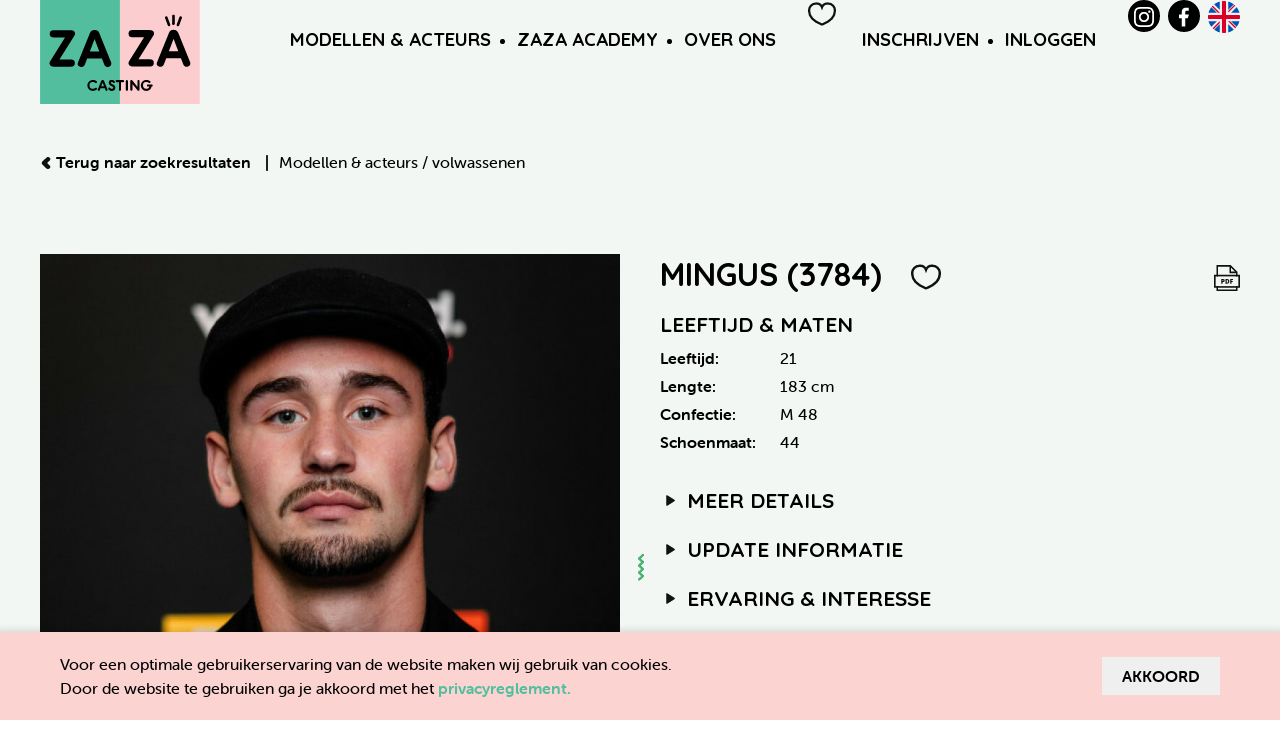

--- FILE ---
content_type: text/html; charset=UTF-8
request_url: https://zazacasting.nl/nl/modellen/3784?type=volwassenen
body_size: 9615
content:
<!DOCTYPE html>
<html lang="nl">
<head>
    <meta charset="utf-8">
    <meta http-equiv="X-UA-Compatible" content="IE=edge">
    <title>            ZAZA Casting model: Mingus (3784)

    </title>
    <meta name="viewport" content="width=device-width, initial-scale=1">
    <meta name="csrf-token" content="M4cHxTZ20O66NJtK2roXbqK1z7NR8xNdqNY9njln">
    <link href="/assets/css/app.css?id=e0406feeb813ab76fa6383728ad17533" rel="stylesheet">
    <meta name="description" content=""/>
    <meta name="keywords" content=""/>
            <link rel="apple-touch-icon" sizes="180x180" href="/apple-touch-icon.png">
    <link rel="icon" type="image/png" sizes="32x32" href="/favicon-32x32.png">
    <link rel="icon" type="image/png" sizes="16x16" href="/favicon-16x16.png">
    <link rel="manifest" href="/site.webmanifest">
    <link rel="mask-icon" href="/safari-pinned-tab.svg" color="#3dbb95">
    <meta name="msapplication-TileColor" content="#fbd4d2">
    <meta name="theme-color" content="#fbd4d2">
</head>


<body id="themeGreen">

<div id="app">

    <div id="top">
    <div class="uk-container">
        <div class="uk-grid uk-grid-small uk-flex uk-flex-middle">
            <div class="uk-width-auto">
                <a href="/nl"><img
                        src="/assets/images/design/zaza_logo_themeGreen.svg" class="topLogo"
                        alt="ZAZA Casting"/></a>
            </div>
            <div class="uk-width-expand">
                <nav class="uk-navbar-container uk-navbar-transparent" uk-navbar>

                    <div class="uk-navbar-right">
                        <div class="mobileMenuToggle  uk-hidden@l">
            <span class="uk-navbar-toggle" uk-toggle="target: #mobileNav">
                <svg class="icon mobileNavOn"><use href="/assets/images/design/icons.svg#icon-nav"
                                                   xlink:href="/assets/images/design/icons.svg#icon-nav"/></svg>
                <svg class="icon mobileNavOff"><use href="/assets/images/design/icons.svg#icon-d-remove"
                                                    xlink:href="/assets/images/design/icons.svg#icon-d-remove"/></svg>
            </span>
                        </div>

                        <ul class="uk-navbar-nav  uk-visible@l">
                            <li>
                                <a href="#">Modellen &amp; Acteurs</a>
                                <div class="uk-navbar-dropdown">
                                    <ul class="uk-nav uk-navbar-dropdown-nav">
                                        <li ><a
                                                href="/nl/modellen?type=kinderen">Kinderen</a>
                                        </li>
                                        <li ><a
                                                href="/nl/modellen?type=volwassenen">Volwassenen</a>
                                        </li>
                                        <li ><a
                                                href="/nl/families">Families</a>
                                        </li>
                                    </ul>
                                </div>
                            </li>
                            <li>
                                <a href="#">ZAZA Academy</a>
                                <div class="uk-navbar-dropdown">
                                    <ul class="uk-nav uk-navbar-dropdown-nav">
                                        <li >
                                            <a href="/nl/workshops">ZAZA ACADEMY</a>
                                        </li>
                                        <li >
                                            <a href="/nl/castingfotos">Castingfoto&#039;s</a>
                                        </li>

                                    </ul>
                                </div>
                            </li>
                            <li>
                                <a href="#">Over ons</a>
                                <div class="uk-navbar-dropdown">
                                    <ul class="uk-nav uk-navbar-dropdown-nav">
                                        <li >
                                            <a href="/nl/team">Team</a>
                                        </li>
                                        <li >
                                            <a href="/nl/vacatures">Vacatures</a>
                                        </li>
                                        <li >
                                            <a href="/nl/portfolio">Portfolio</a>
                                        </li>
                                        <li >
                                            <a href="/nl/contact">Contact</a>
                                        </li>
                                        <li >
                                            <a href="/nl/kinderbegeleiding">Kinderbegeleiding</a>
                                        </li>
                                    </ul>
                                </div>
                            </li>
                        </ul>


                        <div class="favorites">
                            <a href="https://zazacasting.nl/nl/favorieten"
                               title="Favorieten">
                                <svg class="icon icon-outline emptyHeart">
                                    <use href="/assets/images/design/icons.svg#icon-heart"
                                         xlink:href="/assets/images/design/icons.svg#icon-heart"/>
                                </svg>
                                <svg class="icon filledHeart">
                                    <use href="/assets/images/design/icons.svg#icon-heart-filled"
                                         xlink:href="/assets/images/design/icons.svg#icon-heart-filled"/>
                                </svg>
                                                            </a>
                        </div>

                                                    <ul class="uk-navbar-nav uk-visible@m">
                                <li>
                                    <a href="/nl/inschrijven-als-model">Inschrijven</a>
                                </li>
                                <li>
                                    <a href="https://zazacasting.nl/nl/account/login">Inloggen</a>
                                </li>
                            </ul>
                        
                        <div class="uk-visible@m">
                            <ul class="navbarSocial">
    <li>
        <a href="https://www.instagram.com/zazacasting/" class="socialLink instagramLink"
           title=" op Instagram">
            <svg class="icon">
                <use href="/assets/images/design/icons.svg#icon-instagram"
                     xlink:href="/assets/images/design/icons.svg#icon-instagram"/>
            </svg>
        </a>
    </li>
    <li>
        <a href="https://www.facebook.com/Zazacasting" class="socialLink facebookLink"
           title="ZAZA Casting op Facebook">
            <svg class="icon">
                <use href="/assets/images/design/icons.svg#icon-fb-simple"
                     xlink:href="/assets/images/design/icons.svg#icon-fb-simple"/>
            </svg>
        </a>
    </li>

    <li>
                                    <a href="/en">
                    <img src="/assets/images/flags/gb.svg" alt="English" uk-tooltip="Change to English"
                         class="inline-block languageFlag"/>
                </a>
                        </li>
</ul>
                        </div>

                    </div>
                </nav>

            </div>
        </div>
    </div>
</div>

    
    <div class="uk-container uk-margin-large-top">
    <div class="uk-grid uk-margin-medium-bottom" uk-grid>
        <div class="uk-width-1-1 activeFilters">

                            <a href="https://zazacasting.nl/nl/modellen?type=volwassenen" class="goBackLink">
                    <svg class="icon">
                        <use href="/assets/images/design/icons.svg#icon-left"
                             xlink:href="/assets/images/design/icons.svg#icon-left"/>
                    </svg>
                    Terug naar zoekresultaten
                </a>
                <span class="uk-text-bold goBackDivider">|</span>
            
            <span>Modellen &amp; acteurs </span>

                            /
                <a href="https://zazacasting.nl/nl/modellen"> volwassenen</a>

            
            
            
            
            
            
            
            
            

            
            
        </div>
    </div>

    </div>

    <section class="uk-section" id="modelDetail">
        <div class="uk-container">

            <div class="uk-grid uk-child-width-1-2@s modelDetails" uk-grid="masonry: true">
                                    <figure class="modelImage firstImage">
                        <img src="https://zazacasting.nl/storage/media/308391/conversions/301c3ceae33efdfcf8b5fab5736443a4-detail.jpg"
                             alt="ZAZA Casting model ID: 3784"/>
                    </figure>
                
                <div class="details">
                    <div class="uk-grid uk-grid-collapse" uk-grid>
                        <div class="uk-width-1-1">
    <h2>
                    Mingus (3784)
        
        <span class="favorite toggleFavorite "
              data-id="3784" data-type-id="model"
              title="Favorieten" uk-tooltip>
            <svg class="icon icon-outline emptyHeart">
                <use href="/assets/images/design/icons.svg#icon-heart"
                     xlink:href="/assets/images/design/icons.svg#icon-heart"/>
            </svg>
            <svg class="icon filledHeart">
                <use href="/assets/images/design/icons.svg#icon-heart-filled"
                     xlink:href="/assets/images/design/icons.svg#icon-heart-filled"/>
            </svg>
        </span>

        <span class="uk-float-right">
            <a href="https://zazacasting.nl/nl/modellen/3784/download" class="icon-button"
               title="Setcard downloaden" uk-tooltip>
                <svg class="icon icon-outline icon-stroke-2 icon-pdf-download">
                    <use href="/assets/images/design/icons.svg#icon-pdf"
                         xlink:href="/assets/system/images/icons.svg#icon-pdf"/>
                </svg>
            </a>
                   </span>
    </h2>
</div>
                        <div class="uk-width-1-1">
    <h3>Leeftijd &amp; Maten</h3>
    <table class="uk-table uk-table-small uk-table-justify">
        <tbody>
        <tr>
            <td class="uk-text-bold uk-text-nowrap uk-table-shrink">Leeftijd:</td>
            <td>21</td>
        </tr>
        <tr>
            <td class="uk-text-bold uk-text-nowrap uk-table-shrink">Lengte:</td>
            <td>183 cm</td>
        </tr>
        <tr>
            <td class="uk-text-bold uk-text-nowrap uk-table-shrink">Confectie:</td>
            <td>M 48</td>
        </tr>
        <tr>
            <td class="uk-text-bold uk-text-nowrap uk-table-shrink">Schoenmaat:</td>
            <td>44</td>
        </tr>
        </tbody>
    </table>
</div>

<div class="uk-width-1-1">
    <h3 uk-toggle="target: #table-details; animation: uk-animation-fade;" class="toggebleHeading">
        <svg class="icon">
            <use href="/assets/images/design/icons.svg#icon-triangle-right"
                 xlink:href="/assets/images/design/icons.svg#icon-triangle-right"/>
        </svg>
        Meer details
    </h3>
    <table class="uk-table uk-table-small uk-table-justify toggleTable" id="table-details" hidden>
        <tbody>
        <tr>
            <td class="uk-text-bold uk-text-nowrap uk-table-shrink">Geslacht:</td>
            <td>  Man </td>
        </tr>
        <tr>
            <td class="uk-text-bold uk-text-nowrap uk-table-shrink">Ogen:</td>
            <td>    Groen </td>
        </tr>
        <tr>
            <td class="uk-text-bold uk-text-nowrap uk-table-shrink">Haarkleur:</td>
            <td>  Donkerblond </td>
        </tr>
        <tr>
            <td class="uk-text-bold uk-text-nowrap uk-table-shrink">Haartype:</td>
            <td> Slag </td>
        </tr>
        <tr>
            <td class="uk-text-bold uk-text-nowrap uk-table-shrink">Uitstraling huid:</td>
            <td>   Wit     </td>
        </tr>
        <tr>
            <td class="uk-text-bold uk-text-nowrap uk-table-shrink">Uiterlijke kenmerken:</td>
            <td> Westers </td>
        </tr>
        </tbody>
    </table>
</div>

<div class="uk-width-1-1">
    <h3 uk-toggle="target: #table-update; animation: uk-animation-fade;" class="toggebleHeading">
        <svg class="icon">
            <use href="/assets/images/design/icons.svg#icon-triangle-right"
                 xlink:href="/assets/images/design/icons.svg#icon-triangle-right"/>
        </svg>
        Update informatie
    </h3>
    <table class="uk-table uk-table-small uk-table-justify toggleTable" id="table-update" hidden>
        <tbody>
        <tr>
            <td class="uk-text-bold uk-text-nowrap uk-table-shrink">Informatie update:</td>
            <td> 03-02-2025 </td>
        </tr>
        <tr>
            <td class="uk-text-bold uk-text-nowrap uk-table-shrink">Afbeelding update:</td>
            <td> 02-10-2024 </td>
        </tr>
        </tbody>
    </table>
</div>


<div class="uk-width-1-1">
    <h3 uk-toggle="target: #table-interesse; animation: uk-animation-fade;" class="toggebleHeading">
        <svg class="icon">
            <use href="/assets/images/design/icons.svg#icon-triangle-right"
                 xlink:href="/assets/images/design/icons.svg#icon-triangle-right"/>
        </svg>
       Ervaring &amp; interesse
    </h3>
    <table class="uk-table uk-table-small uk-table-justify toggleTable" id="table-interesse" hidden>
        <tbody>
        <tr>
            <td class="uk-text-bold uk-text-nowrap uk-table-shrink">Modelervaring:</td>
            <td>
                                                            Ja
                                                </td>
        </tr>
        <tr>
            <td class="uk-text-bold uk-text-nowrap uk-table-shrink">Acteerervaring:</td>
            <td>
                                                            Ja
                                                </td>
        </tr>
        <tr>
            <td class="uk-text-bold uk-text-nowrap uk-table-shrink">Overige ervaring:</td>
            <td>
                                    2025: Bioscoopfilm Vakkenvullers<br />
2024 - nu  GTST - rol Troj Veerman<br />
2023: Flikken Maastricht<br />
2023: Fin - korte film<br />
2021: seizoen 4 Vakkenvullers<br />
6 Maart 2021 HERRES - Online serie - hoofdrol personage: DEX<br />
28 Maart  2021: Hoofdrol in  6-delige TV serie 'HOE MIJN KEURIGE OUDERS IN DE bak BELANDDEN. geproduceerd door Pupkin (personage:  zoon van  het gezin) Regie: Johan Timmers KRO-NCRV<br />
Dec 2020: Hoofdrol in NTR Kort: Kippenkracht - regie: Barbara Bredero<br />
Nov 2020:  VAKKENVULLERS - Hoofdrol in derde seizoen online serie AVRO-TROS NPO3                 (personage Joshua)<br />
                      Regie: Michael Middelkoop	<br />
Okt 2019:   DE REGELS VAN FLOOR – Gastrol <br />
                       Regie: Maurice Trouwborst/Jamille van Wijnhoven<br />
Juli 2019: 	VAKKENVULLERS - Hoofdrol in tweede seizoen online serie AVRO-TROS NPO3 (personage: Joshua)<br />
	                Regie: Michael Middelkoop<br />
Nov 2018: 	VAKKENVULLERS - Hoofdrol in eerste seizoen online serie  AVRO-TROS NPO3 (personage: Joshua)<br />
			Regie: Michael Middelkoop<br />
Maart 2019: Fashionshoot voor WONDERLAND Magazine <br />
Maart 2019: Fashionshoot voor VOQUE<br />
December 2018: shoot Exhibition - Jolijn Snijders<br />
November 2018: fotoshoot CAIWAY<br />
November 2018: hoofdrol in de AVRO-TROS serie VAKKENVULLERS bij NPO3 personage Joshua, regie: Michael Middelkoop<br />
Januari 2018: Modecampagne OLAF HUSSEIN<br />
Februari 2017: Mode shoot RIVER WOODS<br />
Februari 2017 Mode shoot COOL CAT<br />
Januari 2017: Mode shoot voor WE<br />
Julie 2016: Rol  in de FILM TOMER EN ELIAS <br />
2016: Fotoshoot ACE (brillenmerk)<br />
2016: Modeshow voor SNURK op de Fashionweek <br />
2015: Mode shoot voor WE  <br />
2015: Fotoshoot Mediq<br />
2014: Fotoshoot MEXX<br />
2014: Commercial KPN<br />
2014: Commercial GAME COMPANY
                            </td>
        </tr>
        </tbody>
    </table>
</div>

<div class="uk-width-1-1">
    <h3 uk-toggle="target: #table-overige; animation: uk-animation-fade;" class="toggebleHeading">
        <svg class="icon">
            <use href="/assets/images/design/icons.svg#icon-triangle-right"
                 xlink:href="/assets/images/design/icons.svg#icon-triangle-right"/>
        </svg>
        Overige...
    </h3>
    <table class="uk-table uk-table-small uk-table-justify toggleTable" id="table-overige" hidden>
        <tbody>
                            <tr>
                <td class="uk-text-bold uk-text-nowrap uk-table-shrink" colspan="2">
                    Wat Mingus leuk vindt aan acteren/poseren:
                </td>
            </tr>
            <tr>
                <td colspan="2">Het is super om iemand anders te spelen, bijvoorbeeld iemand die een beetje verknipt en heel wisselend gedrag heeft of juist een heel naïef of blij iemand zoals mijn rol als &#039;Joshua&#039; in de online serie Vakkenvullers. Ook is het altijd heel erg leuk op de set met de crew en andere acteurs. In Vakkenvullers speelde ik met hele goede acteurs zoals Oussama Ahammoud of de beroemde rapper Leafes. Daar leer je hekel veel van.</td>
            </tr>
                            <tr>
                <td class="uk-text-bold uk-text-nowrap uk-table-shrink" colspan="2">
                    Andere hobbies van Mingus :
                </td>
            </tr>
            <tr>
                <td colspan="2">Ik ben niet verlegen en vind acteren het leukste wat er is. Ik wil ook naar de toneelschool. Model vind ik ook echt heel leuk. Verder ben ik heel sportief, ik heb altijd gevoetbald, wilde graag op Free Run maar dat is er nooit van gekomen.</td>
            </tr>
                                
                    <tr>
                <td class="uk-text-bold uk-text-nowrap uk-table-shrink" colspan="2">
                    Eigen karakter omschrijving van Mingus
                </td>
            </tr>
            <tr>
                <td colspan="2">Enthousiast, blij, behulpzaam en sportief.</td>
            </tr>
                </tbody>
    </table>

</div>
                    </div>
                </div>

                                    <div>
                        <figure class="modelImage">
                            <img src="https://zazacasting.nl/storage/media/308384/conversions/20e06833fa9fb7cc45c97d492922a6cb-detail.jpg"
                                 alt="ZAZA Casting model ID: 3784"/>
                        </figure>
                    </div>
                                    <div>
                        <figure class="modelImage">
                            <img src="https://zazacasting.nl/storage/media/308387/conversions/c1a525fa84f6f1d2334ff40e7815a31f-detail.jpg"
                                 alt="ZAZA Casting model ID: 3784"/>
                        </figure>
                    </div>
                                    <div>
                        <figure class="modelImage">
                            <img src="https://zazacasting.nl/storage/media/276772/conversions/aea60aef20017cd173dd28148e852569-detail.jpg"
                                 alt="ZAZA Casting model ID: 3784"/>
                        </figure>
                    </div>
                                    <div>
                        <figure class="modelImage">
                            <img src="https://zazacasting.nl/storage/media/276771/conversions/1d64ffdd2315a5ddd0176fd605d776e6-detail.jpg"
                                 alt="ZAZA Casting model ID: 3784"/>
                        </figure>
                    </div>
                                    <div>
                        <figure class="modelImage">
                            <img src="https://zazacasting.nl/storage/media/276364/conversions/6617fe10ccd0ce08a701e0a198f369cb-detail.jpg"
                                 alt="ZAZA Casting model ID: 3784"/>
                        </figure>
                    </div>
                                    <div>
                        <figure class="modelImage">
                            <img src="https://zazacasting.nl/storage/media/276363/conversions/da06c88e496dbc0b6f88a30d3cd7d523-detail.jpg"
                                 alt="ZAZA Casting model ID: 3784"/>
                        </figure>
                    </div>
                                    <div>
                        <figure class="modelImage">
                            <img src="https://zazacasting.nl/storage/media/276362/conversions/f83289b68b9b4049546bac4994ddeb7d-detail.jpg"
                                 alt="ZAZA Casting model ID: 3784"/>
                        </figure>
                    </div>
                                    <div>
                        <figure class="modelImage">
                            <img src="https://zazacasting.nl/storage/media/267060/conversions/f4b0e772d469539b998e35cc3840e4fb-detail.jpg"
                                 alt="ZAZA Casting model ID: 3784"/>
                        </figure>
                    </div>
                                    <div>
                        <figure class="modelImage">
                            <img src="https://zazacasting.nl/storage/media/267059/conversions/1736e901783dfc2cac49bf2d55725d4d-detail.jpg"
                                 alt="ZAZA Casting model ID: 3784"/>
                        </figure>
                    </div>
                                    <div>
                        <figure class="modelImage">
                            <img src="https://zazacasting.nl/storage/media/250652/conversions/ffe2ef3db7b52b4141feb103d81936f9-detail.jpg"
                                 alt="ZAZA Casting model ID: 3784"/>
                        </figure>
                    </div>
                                    <div>
                        <figure class="modelImage">
                            <img src="https://zazacasting.nl/storage/media/250651/conversions/b4ad4362a8503bc76d66db719404c319-detail.jpg"
                                 alt="ZAZA Casting model ID: 3784"/>
                        </figure>
                    </div>
                                    <div>
                        <figure class="modelImage">
                            <img src="https://zazacasting.nl/storage/media/250650/conversions/dc24f2614e86f799c7d70142611a780d-detail.jpg"
                                 alt="ZAZA Casting model ID: 3784"/>
                        </figure>
                    </div>
                                    <div>
                        <figure class="modelImage">
                            <img src="https://zazacasting.nl/storage/media/250649/conversions/a91ab01847278a267cae0836cf01e63e-detail.jpg"
                                 alt="ZAZA Casting model ID: 3784"/>
                        </figure>
                    </div>
                                    <div>
                        <figure class="modelImage">
                            <img src="https://zazacasting.nl/storage/media/119399/conversions/aad62d0c7deb22bf94530843d50e5ae5-detail.jpg"
                                 alt="ZAZA Casting model ID: 3784"/>
                        </figure>
                    </div>
                                    <div>
                        <figure class="modelImage">
                            <img src="https://zazacasting.nl/storage/media/216033/conversions/71df8169443e7799dc5ebb4074dc295e-detail.jpg"
                                 alt="ZAZA Casting model ID: 3784"/>
                        </figure>
                    </div>
                                    <div>
                        <figure class="modelImage">
                            <img src="https://zazacasting.nl/storage/media/174124/conversions/334d5fd5971d24a7e76ecaf913b35b2a-detail.jpg"
                                 alt="ZAZA Casting model ID: 3784"/>
                        </figure>
                    </div>
                                    <div>
                        <figure class="modelImage">
                            <img src="https://zazacasting.nl/storage/media/119398/conversions/3a746202613251c39664d10e16decf45-detail.jpg"
                                 alt="ZAZA Casting model ID: 3784"/>
                        </figure>
                    </div>
                                    <div>
                        <figure class="modelImage">
                            <img src="https://zazacasting.nl/storage/media/216032/conversions/f94a0d2dc36f2346711407dabf6e4e5f-detail.jpg"
                                 alt="ZAZA Casting model ID: 3784"/>
                        </figure>
                    </div>
                                    <div>
                        <figure class="modelImage">
                            <img src="https://zazacasting.nl/storage/media/216031/conversions/d45abdb63b8d84f0b6bf9a90561600b3-detail.jpg"
                                 alt="ZAZA Casting model ID: 3784"/>
                        </figure>
                    </div>
                                    <div>
                        <figure class="modelImage">
                            <img src="https://zazacasting.nl/storage/media/195887/conversions/aa8ff7793e6c4206e1a7daea901cdcb6-detail.jpg"
                                 alt="ZAZA Casting model ID: 3784"/>
                        </figure>
                    </div>
                                    <div>
                        <figure class="modelImage">
                            <img src="https://zazacasting.nl/storage/media/195900/conversions/0b90dbc5b19a8e71ebb014039a9c74d0-detail.jpg"
                                 alt="ZAZA Casting model ID: 3784"/>
                        </figure>
                    </div>
                                    <div>
                        <figure class="modelImage">
                            <img src="https://zazacasting.nl/storage/media/195890/conversions/a8d3263ec00736da8a43aca22a909544-detail.jpg"
                                 alt="ZAZA Casting model ID: 3784"/>
                        </figure>
                    </div>
                                    <div>
                        <figure class="modelImage">
                            <img src="https://zazacasting.nl/storage/media/195888/conversions/448dc819ae4083080da049f0a7826ace-detail.jpg"
                                 alt="ZAZA Casting model ID: 3784"/>
                        </figure>
                    </div>
                                    <div>
                        <figure class="modelImage">
                            <img src="https://zazacasting.nl/storage/media/153225/conversions/c105d75903a834fb027bebe1593d2617-detail.jpg"
                                 alt="ZAZA Casting model ID: 3784"/>
                        </figure>
                    </div>
                                    <div>
                        <figure class="modelImage">
                            <img src="https://zazacasting.nl/storage/media/153226/conversions/763fcb2929673c87f45c47bd6d463809-detail.jpg"
                                 alt="ZAZA Casting model ID: 3784"/>
                        </figure>
                    </div>
                                    <div>
                        <figure class="modelImage">
                            <img src="https://zazacasting.nl/storage/media/153231/conversions/c4088665913db3807e3ddc7c11abcbf7-detail.jpg"
                                 alt="ZAZA Casting model ID: 3784"/>
                        </figure>
                    </div>
                                    <div>
                        <figure class="modelImage">
                            <img src="https://zazacasting.nl/storage/media/174125/conversions/ad3a5a0a5142746b7ddcccbe55cdfad4-detail.jpg"
                                 alt="ZAZA Casting model ID: 3784"/>
                        </figure>
                    </div>
                                    <div>
                        <figure class="modelImage">
                            <img src="https://zazacasting.nl/storage/media/119401/conversions/6b38f83f8859c200cb08bc019ee3ef5f-detail.jpg"
                                 alt="ZAZA Casting model ID: 3784"/>
                        </figure>
                    </div>
                                    <div>
                        <figure class="modelImage">
                            <img src="https://zazacasting.nl/storage/media/119400/conversions/9522cc61c25341b05c534b7ef97d0169-detail.jpg"
                                 alt="ZAZA Casting model ID: 3784"/>
                        </figure>
                    </div>
                                    <div>
                        <figure class="modelImage">
                            <img src="https://zazacasting.nl/storage/media/87223/conversions/880cbe354fa86575a436c0c43e97cb0f-detail.jpg"
                                 alt="ZAZA Casting model ID: 3784"/>
                        </figure>
                    </div>
                                    <div>
                        <figure class="modelImage">
                            <img src="https://zazacasting.nl/storage/media/80431/conversions/a21f29900df43e07fcae37d6e725d0f9-detail.jpg"
                                 alt="ZAZA Casting model ID: 3784"/>
                        </figure>
                    </div>
                                    <div>
                        <figure class="modelImage">
                            <img src="https://zazacasting.nl/storage/media/80432/conversions/7c8806acebb523cb3ae8da53e02548c6-detail.jpg"
                                 alt="ZAZA Casting model ID: 3784"/>
                        </figure>
                    </div>
                                    <div>
                        <figure class="modelImage">
                            <img src="https://zazacasting.nl/storage/media/80433/conversions/fcacc884e4abb4e01f8195487a78b6a1-detail.jpg"
                                 alt="ZAZA Casting model ID: 3784"/>
                        </figure>
                    </div>
                                    <div>
                        <figure class="modelImage">
                            <img src="https://zazacasting.nl/storage/media/80429/conversions/1b39f7929e5432bae30b478fb465a8a9-detail.jpg"
                                 alt="ZAZA Casting model ID: 3784"/>
                        </figure>
                    </div>
                                    <div>
                        <figure class="modelImage">
                            <img src="https://zazacasting.nl/storage/media/74162/conversions/5523582342cefb61a7805ec7f0375ca5-detail.jpg"
                                 alt="ZAZA Casting model ID: 3784"/>
                        </figure>
                    </div>
                                    <div>
                        <figure class="modelImage">
                            <img src="https://zazacasting.nl/storage/media/73658/conversions/6609dbe40233bc4773dba26f0db043e7-detail.jpg"
                                 alt="ZAZA Casting model ID: 3784"/>
                        </figure>
                    </div>
                                    <div>
                        <figure class="modelImage">
                            <img src="https://zazacasting.nl/storage/media/49685/conversions/06380b05a2c32ab0ea15b4f1f010c98f-detail.jpg"
                                 alt="ZAZA Casting model ID: 3784"/>
                        </figure>
                    </div>
                                    <div>
                        <figure class="modelImage">
                            <img src="https://zazacasting.nl/storage/media/49688/conversions/a7fbabf579cc636b968930041c464b17-detail.jpg"
                                 alt="ZAZA Casting model ID: 3784"/>
                        </figure>
                    </div>
                                    <div>
                        <figure class="modelImage">
                            <img src="https://zazacasting.nl/storage/media/70670/conversions/9fab54a069a17d889a2c02ec1b9ac00f-detail.jpg"
                                 alt="ZAZA Casting model ID: 3784"/>
                        </figure>
                    </div>
                                    <div>
                        <figure class="modelImage">
                            <img src="https://zazacasting.nl/storage/media/49687/conversions/a103655dc8ecd560953bf129b38b5058-detail.jpg"
                                 alt="ZAZA Casting model ID: 3784"/>
                        </figure>
                    </div>
                                    <div>
                        <figure class="modelImage">
                            <img src="https://zazacasting.nl/storage/media/49689/conversions/2caa8f1409c19a74c8d1036f1e7d177c-detail.jpg"
                                 alt="ZAZA Casting model ID: 3784"/>
                        </figure>
                    </div>
                                    <div>
                        <figure class="modelImage">
                            <img src="https://zazacasting.nl/storage/media/70615/conversions/d2c9d4a9d1efc2efe38dff38aec89f3d-detail.jpg"
                                 alt="ZAZA Casting model ID: 3784"/>
                        </figure>
                    </div>
                                    <div>
                        <figure class="modelImage">
                            <img src="https://zazacasting.nl/storage/media/64568/conversions/ab79f6d5546319e4c79b66beba6bd711-detail.jpg"
                                 alt="ZAZA Casting model ID: 3784"/>
                        </figure>
                    </div>
                                    <div>
                        <figure class="modelImage">
                            <img src="https://zazacasting.nl/storage/media/70669/conversions/a4c059f5196794ee972bc152d638e540-detail.jpg"
                                 alt="ZAZA Casting model ID: 3784"/>
                        </figure>
                    </div>
                                    <div>
                        <figure class="modelImage">
                            <img src="https://zazacasting.nl/storage/media/63885/conversions/d73034f70eb9aafbd5f0ac83c5e27744-detail.jpg"
                                 alt="ZAZA Casting model ID: 3784"/>
                        </figure>
                    </div>
                                    <div>
                        <figure class="modelImage">
                            <img src="https://zazacasting.nl/storage/media/53668/conversions/e33473a23b08cd8826d6dbf411790b40-detail.jpg"
                                 alt="ZAZA Casting model ID: 3784"/>
                        </figure>
                    </div>
                                    <div>
                        <figure class="modelImage">
                            <img src="https://zazacasting.nl/storage/media/53667/conversions/2345444972941d08af3bf50f5b3f59cc-detail.jpg"
                                 alt="ZAZA Casting model ID: 3784"/>
                        </figure>
                    </div>
                                    <div>
                        <figure class="modelImage">
                            <img src="https://zazacasting.nl/storage/media/53666/conversions/1d2c04756da5563180836392e9fca512-detail.jpg"
                                 alt="ZAZA Casting model ID: 3784"/>
                        </figure>
                    </div>
                                    <div>
                        <figure class="modelImage">
                            <img src="https://zazacasting.nl/storage/media/53665/conversions/6de43f200583ac8e1ed01b975add6c27-detail.jpg"
                                 alt="ZAZA Casting model ID: 3784"/>
                        </figure>
                    </div>
                                    <div>
                        <figure class="modelImage">
                            <img src="https://zazacasting.nl/storage/media/53664/conversions/e66677f89cc3fa349dae3e5a0e7d977d-detail.jpg"
                                 alt="ZAZA Casting model ID: 3784"/>
                        </figure>
                    </div>
                                    <div>
                        <figure class="modelImage">
                            <img src="https://zazacasting.nl/storage/media/53663/conversions/283d7461cb020d77fcfaea4966e60029-detail.jpg"
                                 alt="ZAZA Casting model ID: 3784"/>
                        </figure>
                    </div>
                                    <div>
                        <figure class="modelImage">
                            <img src="https://zazacasting.nl/storage/media/53662/conversions/58a53be276bc989456f6cb93cf4c4d73-detail.jpg"
                                 alt="ZAZA Casting model ID: 3784"/>
                        </figure>
                    </div>
                                    <div>
                        <figure class="modelImage">
                            <img src="https://zazacasting.nl/storage/media/70605/conversions/253732e75aff508949f2cb7e59d1ef85-detail.jpg"
                                 alt="ZAZA Casting model ID: 3784"/>
                        </figure>
                    </div>
                                    <div>
                        <figure class="modelImage">
                            <img src="https://zazacasting.nl/storage/media/53661/conversions/f4803ccd0071d4a32a589048a81f4239-detail.jpg"
                                 alt="ZAZA Casting model ID: 3784"/>
                        </figure>
                    </div>
                                    <div>
                        <figure class="modelImage">
                            <img src="https://zazacasting.nl/storage/media/53660/conversions/2445f255531d3e1640b4c671f3492d50-detail.jpg"
                                 alt="ZAZA Casting model ID: 3784"/>
                        </figure>
                    </div>
                                    <div>
                        <figure class="modelImage">
                            <img src="https://zazacasting.nl/storage/media/53658/conversions/bafdefff805d67071632813d0f2fa5df-detail.jpg"
                                 alt="ZAZA Casting model ID: 3784"/>
                        </figure>
                    </div>
                                    <div>
                        <figure class="modelImage">
                            <img src="https://zazacasting.nl/storage/media/53656/conversions/39cddd3a03bc059417703f24123f2e0d-detail.jpg"
                                 alt="ZAZA Casting model ID: 3784"/>
                        </figure>
                    </div>
                                    <div>
                        <figure class="modelImage">
                            <img src="https://zazacasting.nl/storage/media/53645/conversions/042b839ddd55a5a6828ae8ae04cb5b69-detail.jpg"
                                 alt="ZAZA Casting model ID: 3784"/>
                        </figure>
                    </div>
                                    <div>
                        <figure class="modelImage">
                            <img src="https://zazacasting.nl/storage/media/53654/conversions/47f6eb93094ee0127705508f2537c8d1-detail.jpg"
                                 alt="ZAZA Casting model ID: 3784"/>
                        </figure>
                    </div>
                                    <div>
                        <figure class="modelImage">
                            <img src="https://zazacasting.nl/storage/media/53653/conversions/b4bcf79383262f5391426ed52579ee96-detail.jpg"
                                 alt="ZAZA Casting model ID: 3784"/>
                        </figure>
                    </div>
                                    <div>
                        <figure class="modelImage">
                            <img src="https://zazacasting.nl/storage/media/53652/conversions/69fe522249fc06e2cc43aca27b4b545d-detail.jpg"
                                 alt="ZAZA Casting model ID: 3784"/>
                        </figure>
                    </div>
                                    <div>
                        <figure class="modelImage">
                            <img src="https://zazacasting.nl/storage/media/53651/conversions/bf7523073cc86fabff65022d9e091b16-detail.jpg"
                                 alt="ZAZA Casting model ID: 3784"/>
                        </figure>
                    </div>
                                    <div>
                        <figure class="modelImage">
                            <img src="https://zazacasting.nl/storage/media/53648/conversions/30804018cac21820aa52947f98c223a0-detail.jpg"
                                 alt="ZAZA Casting model ID: 3784"/>
                        </figure>
                    </div>
                                    <div>
                        <figure class="modelImage">
                            <img src="https://zazacasting.nl/storage/media/53647/conversions/cb1cf386419e810625b1024ea7f6014b-detail.jpg"
                                 alt="ZAZA Casting model ID: 3784"/>
                        </figure>
                    </div>
                                    <div>
                        <figure class="modelImage">
                            <img src="https://zazacasting.nl/storage/media/53644/conversions/f6cf12fdbb87bfb935e49f363e4901b1-detail.jpg"
                                 alt="ZAZA Casting model ID: 3784"/>
                        </figure>
                    </div>
                                    <div>
                        <figure class="modelImage">
                            <img src="https://zazacasting.nl/storage/media/53643/conversions/819645ad6099309f2d096777aa58f368-detail.jpg"
                                 alt="ZAZA Casting model ID: 3784"/>
                        </figure>
                    </div>
                                    <div>
                        <figure class="modelImage">
                            <img src="https://zazacasting.nl/storage/media/53642/conversions/43e1471bee295c441112a352ce22f25b-detail.jpg"
                                 alt="ZAZA Casting model ID: 3784"/>
                        </figure>
                    </div>
                                    <div>
                        <figure class="modelImage">
                            <img src="https://zazacasting.nl/storage/media/53640/conversions/32f94f92bfd06268fe2416992f200521-detail.jpg"
                                 alt="ZAZA Casting model ID: 3784"/>
                        </figure>
                    </div>
                                    <div>
                        <figure class="modelImage">
                            <img src="https://zazacasting.nl/storage/media/53639/conversions/d99c7a25569751344aae84e494c3f6a7-detail.jpg"
                                 alt="ZAZA Casting model ID: 3784"/>
                        </figure>
                    </div>
                                    <div>
                        <figure class="modelImage">
                            <img src="https://zazacasting.nl/storage/media/53638/conversions/35cb3ad88e7f37d75b5a11af4fa9e6df-detail.jpg"
                                 alt="ZAZA Casting model ID: 3784"/>
                        </figure>
                    </div>
                                    <div>
                        <figure class="modelImage">
                            <img src="https://zazacasting.nl/storage/media/51093/conversions/ab13c7f78d836134aae937e0a02a22f4-detail.jpg"
                                 alt="ZAZA Casting model ID: 3784"/>
                        </figure>
                    </div>
                                    <div>
                        <figure class="modelImage">
                            <img src="https://zazacasting.nl/storage/media/63887/conversions/d73034f70eb9aafbd5f0ac83c5e27744-detail.jpg"
                                 alt="ZAZA Casting model ID: 3784"/>
                        </figure>
                    </div>
                                    <div>
                        <figure class="modelImage">
                            <img src="https://zazacasting.nl/storage/media/49686/conversions/72bedcad61e1cf471710bb14493c6cc9-detail.jpg"
                                 alt="ZAZA Casting model ID: 3784"/>
                        </figure>
                    </div>
                                    <div>
                        <figure class="modelImage">
                            <img src="https://zazacasting.nl/storage/media/23281/conversions/d112d71ad943847f3dd92b4d58611f59-detail.jpg"
                                 alt="ZAZA Casting model ID: 3784"/>
                        </figure>
                    </div>
                                    <div>
                        <figure class="modelImage">
                            <img src="https://zazacasting.nl/storage/media/23282/conversions/1acb60fb9bbe5b4357722bd89a95c463-detail.jpg"
                                 alt="ZAZA Casting model ID: 3784"/>
                        </figure>
                    </div>
                                    <div>
                        <figure class="modelImage">
                            <img src="https://zazacasting.nl/storage/media/23283/conversions/13da22d3dcb87012474e005aaa5231e4-detail.jpg"
                                 alt="ZAZA Casting model ID: 3784"/>
                        </figure>
                    </div>
                                    <div>
                        <figure class="modelImage">
                            <img src="https://zazacasting.nl/storage/media/23284/conversions/400794bd8e823abf5642b50202a8a064-detail.jpg"
                                 alt="ZAZA Casting model ID: 3784"/>
                        </figure>
                    </div>
                                    <div>
                        <figure class="modelImage">
                            <img src="https://zazacasting.nl/storage/media/23285/conversions/0c980b10fb339d012dd98e899ce8e392-detail.jpg"
                                 alt="ZAZA Casting model ID: 3784"/>
                        </figure>
                    </div>
                                    <div>
                        <figure class="modelImage">
                            <img src="https://zazacasting.nl/storage/media/23286/conversions/d66a22d41cbb70047b3c6c5953bcb4df-detail.jpg"
                                 alt="ZAZA Casting model ID: 3784"/>
                        </figure>
                    </div>
                                    <div>
                        <figure class="modelImage">
                            <img src="https://zazacasting.nl/storage/media/23287/conversions/d5f951acfa6880517c0e72f662ad540f-detail.jpg"
                                 alt="ZAZA Casting model ID: 3784"/>
                        </figure>
                    </div>
                                    <div>
                        <figure class="modelImage">
                            <img src="https://zazacasting.nl/storage/media/23288/conversions/bfc3a9443026df32d9e653278fc90272-detail.jpg"
                                 alt="ZAZA Casting model ID: 3784"/>
                        </figure>
                    </div>
                                    <div>
                        <figure class="modelImage">
                            <img src="https://zazacasting.nl/storage/media/23290/conversions/75f72ec2671476e1046883059a07e3e3-detail.jpg"
                                 alt="ZAZA Casting model ID: 3784"/>
                        </figure>
                    </div>
                                    <div>
                        <figure class="modelImage">
                            <img src="https://zazacasting.nl/storage/media/23289/conversions/7f8c67616195b73800b77e47b341a023-detail.jpg"
                                 alt="ZAZA Casting model ID: 3784"/>
                        </figure>
                    </div>
                                    <div>
                        <figure class="modelImage">
                            <img src="https://zazacasting.nl/storage/media/23291/conversions/1f0168301601b77d14d4e00b558983dc-detail.jpg"
                                 alt="ZAZA Casting model ID: 3784"/>
                        </figure>
                    </div>
                                    <div>
                        <figure class="modelImage">
                            <img src="https://zazacasting.nl/storage/media/23292/conversions/8ae83fb2bfa2d3c7598d634737918f8d-detail.jpg"
                                 alt="ZAZA Casting model ID: 3784"/>
                        </figure>
                    </div>
                                    <div>
                        <figure class="modelImage">
                            <img src="https://zazacasting.nl/storage/media/23293/conversions/38372a04eeed4810ed300e1add6140fe-detail.jpg"
                                 alt="ZAZA Casting model ID: 3784"/>
                        </figure>
                    </div>
                                    <div>
                        <figure class="modelImage">
                            <img src="https://zazacasting.nl/storage/media/23294/conversions/3938f349ec3f373e05a56e3dd37cd099-detail.jpg"
                                 alt="ZAZA Casting model ID: 3784"/>
                        </figure>
                    </div>
                                    <div>
                        <figure class="modelImage">
                            <img src="https://zazacasting.nl/storage/media/23295/conversions/446007bb047e1f3d0691934c27dabe0b-detail.jpg"
                                 alt="ZAZA Casting model ID: 3784"/>
                        </figure>
                    </div>
                                    <div>
                        <figure class="modelImage">
                            <img src="https://zazacasting.nl/storage/media/23296/conversions/9fc4c79d61134e77e5fa7ffb26784183-detail.jpg"
                                 alt="ZAZA Casting model ID: 3784"/>
                        </figure>
                    </div>
                                    <div>
                        <figure class="modelImage">
                            <img src="https://zazacasting.nl/storage/media/23297/conversions/30a0182d54d26d0639c4912d3a373caf-detail.jpg"
                                 alt="ZAZA Casting model ID: 3784"/>
                        </figure>
                    </div>
                                    <div>
                        <figure class="modelImage">
                            <img src="https://zazacasting.nl/storage/media/23298/conversions/51ecd943d89ee932ca12435d40a138d1-detail.jpg"
                                 alt="ZAZA Casting model ID: 3784"/>
                        </figure>
                    </div>
                                    <div>
                        <figure class="modelImage">
                            <img src="https://zazacasting.nl/storage/media/23299/conversions/f2a875a1d98bc91e2842a180be81b4c2-detail.jpg"
                                 alt="ZAZA Casting model ID: 3784"/>
                        </figure>
                    </div>
                                    <div>
                        <figure class="modelImage">
                            <img src="https://zazacasting.nl/storage/media/63886/conversions/d73034f70eb9aafbd5f0ac83c5e27744-detail.jpg"
                                 alt="ZAZA Casting model ID: 3784"/>
                        </figure>
                    </div>
                                    <div>
                        <figure class="modelImage">
                            <img src="https://zazacasting.nl/storage/media/73657/conversions/53e33b253b4d7fc1d70d08500df5f722-detail.jpg"
                                 alt="ZAZA Casting model ID: 3784"/>
                        </figure>
                    </div>
                

                                    <div>
                                                    <div class="modelVideo">
                                                                    <iframe uk-responsive uk-video="automute: true"  width="600" height="400" src="https://www.youtube.com/embed/3SeAd0EEFCs?feature=oembed" frameborder="0" allow="accelerometer; autoplay; clipboard-write; encrypted-media; gyroscope; picture-in-picture; web-share" referrerpolicy="strict-origin-when-cross-origin" allowfullscreen title="Laat jezelf weer gaan | NS Commercial 2021 | NS"></iframe>
                                                            </div>
                                                    <div class="modelVideo">
                                                                    <iframe uk-responsive uk-video="automute: true"  width="600" height="400" src="https://www.youtube.com/embed/Bbu2YeRB-Og?feature=oembed" frameborder="0" allow="accelerometer; autoplay; clipboard-write; encrypted-media; gyroscope; picture-in-picture; web-share" referrerpolicy="strict-origin-when-cross-origin" allowfullscreen title="Ben Forte - Dit is wat ik nodig had | NS"></iframe>
                                                            </div>
                                                    <div class="modelVideo">
                                                                    <iframe uk-responsive uk-video="automute: true"  width="600" height="400" src="https://www.youtube.com/embed/SMWzn8ZsVAU?feature=oembed" frameborder="0" allow="accelerometer; autoplay; clipboard-write; encrypted-media; gyroscope; picture-in-picture; web-share" referrerpolicy="strict-origin-when-cross-origin" allowfullscreen title="K*tschool | HERRES #1 | NPO 3"></iframe>
                                                            </div>
                                                    <div class="modelVideo">
                                                                    <iframe uk-responsive uk-video="automute: true"  width="600" height="400" src="https://www.youtube.com/embed/OnStymGGLoE?feature=oembed" frameborder="0" allow="accelerometer; autoplay; clipboard-write; encrypted-media; gyroscope; picture-in-picture; web-share" referrerpolicy="strict-origin-when-cross-origin" allowfullscreen title="Telefoon in je zak. Ogen op de weg - Stichting Yannick"></iframe>
                                                            </div>
                                                    <div class="modelVideo">
                                                                    <iframe uk-responsive uk-video="automute: true"  width="600" height="400" src="https://www.youtube.com/embed/VnLQkuZ0WiA?feature=oembed" frameborder="0" allow="accelerometer; autoplay; clipboard-write; encrypted-media; gyroscope; picture-in-picture; web-share" referrerpolicy="strict-origin-when-cross-origin" allowfullscreen title="JOSHUA | VAKKENVULLERS"></iframe>
                                                            </div>
                                                    <div class="modelVideo">
                                                                    <iframe uk-responsive uk-video="automute: true"  width="600" height="400" src="https://www.youtube.com/embed/D4hOqM6VeS0?feature=oembed" frameborder="0" allow="accelerometer; autoplay; clipboard-write; encrypted-media; gyroscope; picture-in-picture; web-share" referrerpolicy="strict-origin-when-cross-origin" allowfullscreen title="#feminism | VAKKENVULLERS  | S1•E3"></iframe>
                                                            </div>
                                                    <div class="modelVideo">
                                                                    <iframe uk-responsive uk-video="automute: true"  width="600" height="400" src="https://www.youtube.com/embed/All6zLihcrA?feature=oembed" frameborder="0" allow="accelerometer; autoplay; clipboard-write; encrypted-media; gyroscope; picture-in-picture; web-share" referrerpolicy="strict-origin-when-cross-origin" allowfullscreen title="Psycho Oma&#39;s | VAKKENVULLERS  | S1•E2"></iframe>
                                                            </div>
                                                    <div class="modelVideo">
                                                                    <iframe uk-responsive uk-video="automute: true"  width="600" height="400" src="https://www.youtube.com/embed/QTsVLUwvtOU?feature=oembed" frameborder="0" allow="accelerometer; autoplay; clipboard-write; encrypted-media; gyroscope; picture-in-picture; web-share" referrerpolicy="strict-origin-when-cross-origin" allowfullscreen title="Like &amp; Subscribe | VAKKENVULLERS  | S1•E4"></iframe>
                                                            </div>
                                                    <div class="modelVideo">
                                                                    <iframe uk-responsive uk-video="automute: true"  width="600" height="400" src="https://www.youtube.com/embed/bn1Oru0pVpA?feature=oembed" frameborder="0" allow="accelerometer; autoplay; clipboard-write; encrypted-media; gyroscope; picture-in-picture; web-share" referrerpolicy="strict-origin-when-cross-origin" allowfullscreen title="Rukker | VAKKENVULLERS | S1•E1"></iframe>
                                                            </div>
                                                    <div class="modelVideo">
                                                                    <iframe uk-responsive uk-video="automute: true"  width="600" height="400" src="https://www.youtube.com/embed/Zju9oY0H7Q0?feature=oembed" frameborder="0" allow="accelerometer; autoplay; clipboard-write; encrypted-media; gyroscope; picture-in-picture; web-share" referrerpolicy="strict-origin-when-cross-origin" allowfullscreen title="Mingus voor Coolcat"></iframe>
                                                            </div>
                                                    <div class="modelVideo">
                                                                    <iframe uk-responsive uk-video="automute: true"  width="600" height="400" src="https://www.youtube.com/embed/BtnaO2FaJsU?feature=oembed" frameborder="0" allow="accelerometer; autoplay; clipboard-write; encrypted-media; gyroscope; picture-in-picture; web-share" referrerpolicy="strict-origin-when-cross-origin" allowfullscreen title="Spilgames met Mingus en Zeb"></iframe>
                                                            </div>
                                            </div>
                
            </div>

        </div>
    </section>

    <section class="uk-section" id="footer">

    <div class="uk-container">
        <div class="uk-grid uk-grid-small uk-child-width-1-4@l uk-child-width-1-2@s" uk-grid>

            <div>
                <h3>ZAZA Casting</h3>
                <span class="address">
                    Papaverweg 29H<br/>
                    1032 KE Amsterdam-Noord<br/>
                    <a href="tel:+31682219080">06 82 21 90 80</a><br/>
                    <a href="mailto:info@zazacasting.nl">info@zazacasting.nl</a>
                </span>
            </div>

            <div>
                <h3 class="uk-text-uppercase">Informatie</h3>
                <ul class="uk-list pageList">
                    <li><a href="https://www.rijksoverheid.nl/onderwerpen/bijbaan-vakantiewerk-en-stage-door-jongeren/vraag-en-antwoord/mogen-kinderen-tot-13-jaar-meewerken-aan-uitvoeringen"
                           target="_blank">Arbeidsinspectie</a></li>
                    <li><a href="/nl/kinderbegeleiding">Kinderbegeleiding</a></li>
                    <li>
                        <a href="/assets/images/uploads/ALGEMENE_VOORWAARDEN_ZAZA_CASTING.pdf">Algemene voorwaarden</a>
                    </li>
                    <li>
                        <a href="/assets/images/uploads/privacy_statement.pdf">Privacyreglement</a>
                    </li>
                </ul>
            </div>

            <div>
                <h3 class="uk-text-uppercase">Ik wil me/ons <br class="uk-visible@s"/>inschrijven :</h3>
                <ul class="uk-list pageList">
                    <li><a href="/nl/inschrijven-als-model">Ik ben een kind (tot 18 jaar)</a></li>
                    <li><a href="/nl/inschrijven-als-model">Wij zijn een familie</a></li>
                    <li><a href="/nl/inschrijven-als-model">Ik ben een volwassene</a></li>
                </ul>
            </div>

            <div>
                <h3 class="uk-text-uppercase">Volg ons op:</h3>
                <a href="https://www.instagram.com/zazacasting/" class="socialLink instagramLink"
                   title="ZAZA Casting op instagram">
                    <svg class="icon">
                        <use href="/assets/images/design/icons.svg#icon-instagram"
                             xlink:href="/assets/images/design/icons.svg#icon-instagram"/>
                    </svg>
                </a>
                <a href="https://www.facebook.com/Zazacasting" class="socialLink facebookLink"
                   title="ZAZA Casting op facebook">
                    <svg class="icon">
                        <use href="/assets/images/design/icons.svg#icon-fb-simple"
                             xlink:href="/assets/images/design/icons.svg#icon-fb-simple"/>
                    </svg>
                </a>

                <ul class="uk-list pageList">
                    <li><a href="/nl/veel-gestelde-vragen">Veel gestelde vragen</a></li>
                </ul>
            </div>
        </div>

    </div>
</section>

<div class="siteCredits">
    Ontwerp: <a href="https://deontwerpers.nl/" target="_blank" title="Ontwerpers Breda">De
        ontwerpers</a> &bull; Realisatie: <a
        href="https://benjaminverkleij.com/" target="_blank" title="Webdeveloper Webdesigner Harderwijk">Benjamin
        Verkleij</a>
</div>


<div id="mobileNav" uk-offcanvas>
    <div class="uk-offcanvas-bar">

        <button class="uk-offcanvas-close" type="button">
            <svg class="icon">
                <use href="/assets/images/design/icons.svg#icon-d-remove"
                     xlink:href="/assets/images/design/icons.svg#icon-d-remove"/>
            </svg>
        </button>

        <ul class="uk-nav uk-nav-default">
            <li class="uk-parent">
                <a href="#">Modellen &amp; Acteurs</a>
                <ul class="uk-nav-sub">
                    <li ><a href="/nl/modellen?type=kinderen">Kinderen</a></li>
                    <li ><a href="/nl/families">Families</a></li>
                    <li ><a href="/nl/modellen?type=volwassenen">Volwassenen</a></li>
                </ul>
            </li>
            <li class="uk-parent">
                <a href="#">ZAZA Academy</a>
                <ul class="uk-nav-sub">
                    <li >
                        <a href="/nl/workshops">ZAZA ACADEMY</a>
                    </li>
                    <li >
                        <a href="/nl/castingfotos">Castingfoto&#039;s</a>
                    </li>
                    <li >
                        <a href="/nl/kinderbegeleiding">Kinderbegeleiding</a>
                    </li>
                </ul>
            </li>
            <li class="uk-parent">
                <a href="#">Over ons</a>
                <ul class="uk-nav-sub">
                    <li >
                        <a href="/nl/team">Team</a>
                    </li>
                    <li >
                        <a href="/nl/vacatures">Vacatures</a>
                    </li>
                    <li >
                        <a href="/nl/portfolio">Portfolio</a>
                    </li>
                    <li >
                        <a href="/nl/contact">Contact</a>
                    </li>
                </ul>
            </li>

                            <li><a href="/nl/inschrijven-als-model">Inschrijven</a></li>
                <li><a href="https://zazacasting.nl/nl/account/login">Inloggen</a></li>
            
        </ul>

        <ul class="navbarSocial">
    <li>
        <a href="https://www.instagram.com/zazacasting/" class="socialLink instagramLink"
           title=" op Instagram">
            <svg class="icon">
                <use href="/assets/images/design/icons.svg#icon-instagram"
                     xlink:href="/assets/images/design/icons.svg#icon-instagram"/>
            </svg>
        </a>
    </li>
    <li>
        <a href="https://www.facebook.com/Zazacasting" class="socialLink facebookLink"
           title="ZAZA Casting op Facebook">
            <svg class="icon">
                <use href="/assets/images/design/icons.svg#icon-fb-simple"
                     xlink:href="/assets/images/design/icons.svg#icon-fb-simple"/>
            </svg>
        </a>
    </li>

    <li>
                                    <a href="/en">
                    <img src="/assets/images/flags/gb.svg" alt="English" uk-tooltip="Change to English"
                         class="inline-block languageFlag"/>
                </a>
                        </li>
</ul>

    </div>
</div>


</div>



<script src="/assets/js/app.js?id=793b3ddcef502986d9d8aa3c40ec2319"></script>
<script src="/assets/js/vendor.js?id=4176103cd0485a628b8f0532b09aab0c"></script>

    <script>

        $('.toggleTable').on('show', function () {
            $(this).prev().addClass('openToggleTable');
        });

        $('.toggleTable').on('hide', function () {
            $(this).prev().removeClass('openToggleTable');
        });
    </script>

<div class="cookieConsent">
        <div class="uk-container">
            <div class="uk-grid uk-grid-collapse  uk-flex-middle" uk-grid>
                <div class="uk-width-expand">
                    <p>Voor een optimale gebruikerservaring van de website maken wij gebruik van cookies.<br/> Door de website te gebruiken ga je akkoord met het <a href="/assets/images/uploads/privacy_statement.pdf" target="_blank">privacyreglement.</a></p>
                </div>
                <div class="uk-width-auto">
                    <button type="button" class="uk-button button-consent-to-cookie">
                        Akkoord
                    </button>
                </div>
            </div>
        </div>
    </div>

    <script>
        $(function () {
            $(document).on('click', 'button.button-consent-to-cookie', function (e) {
                $('.cookieConsent').fadeOut();
                const date = new Date();
                date.setTime(date.getTime() + (365 * 24 * 60 * 60 * 1000));
                document.cookie = 'cookie_consent' + '=' + 1 + '; ' + 'expires=' + date.toUTCString() + ';path=/';
            });
        });
    </script>

<script async src="https://www.googletagmanager.com/gtag/js?id=UA-68580896-1"></script>
<script>
    window.dataLayer = window.dataLayer || [];

    function gtag() {
        dataLayer.push(arguments);
    }

    gtag('js', new Date());

    gtag('config', 'UA-68580896-1');
</script>
</body>
</html>


--- FILE ---
content_type: image/svg+xml
request_url: https://zazacasting.nl/assets/images/design/swirl_hor_red.svg
body_size: 384
content:
<svg xmlns="http://www.w3.org/2000/svg" xmlns:xlink="http://www.w3.org/1999/xlink" viewBox="0 0 39.53 9">
    <defs>
        <style>.cls-1{fill:none;}.cls-2{clip-path:url(#clip-path);}.cls-3{fill:#fd1a16;}</style>
        <clipPath id="clip-path" transform="translate(0 0)">
            <rect class="cls-1" width="39.53" height="9"/>
        </clipPath>
    </defs>
    <g id="Layer_2" data-name="Layer 2">
        <g id="Layer_1-2" data-name="Layer 1">
            <g class="cls-2">
                <path class="cls-3"
                      d="M33.91.57l5.22,5.78A1.6,1.6,0,0,1,39,8.59,1.71,1.71,0,0,1,37.91,9a1.51,1.51,0,0,1-1.15-.52l-4-4.5-4,4.5a1.67,1.67,0,0,1-1.2.52,1.6,1.6,0,0,1-1.17-.52l-4-4.5-4,4.5a1.67,1.67,0,0,1-1.2.52A1.62,1.62,0,0,1,16,8.48L12,4,8,8.48A1.6,1.6,0,0,1,6.77,9,1.55,1.55,0,0,1,5.6,8.45L.4,2.63A1.58,1.58,0,1,1,2.78.55L6.8,5l4-4.49A1.55,1.55,0,0,1,12,0a1.59,1.59,0,0,1,1.2.55l4,4.49,4-4.49A1.55,1.55,0,0,1,22.36,0a1.57,1.57,0,0,1,1.2.55l4,4.49,4-4.49A1.54,1.54,0,0,1,32.71,0a1.57,1.57,0,0,1,1.2.57"
                      transform="translate(0 0)"/>
            </g>
        </g>
    </g>
</svg>


--- FILE ---
content_type: image/svg+xml
request_url: https://zazacasting.nl/assets/images/design/icons.svg
body_size: 5990
content:
<svg xmlns="http://www.w3.org/2000/svg" style="display: none;"><symbol id="icon-fb-simple" viewBox="0 0 64 64"><title>fb simple</title><g class="nc-icon-wrapper"><path fill="currentColor" d="M24.92437,62V36H16V24h8.92437v-8.38004C24.92437,6.49153,30.70333,2,38.84651,2 c3.90067,0,7.25309,0.29041,8.23008,0.42022v9.53975l-5.64773,0.00257C37.00014,11.96253,36,14.06699,36,17.15515V24h12l-4,12h-8v26 H24.92437z" stroke="none"></path></g></symbol><symbol id="icon-instagram" viewBox="0 0 48 48"><title>instagram</title><g class="nc-icon-wrapper"><path fill="currentColor" d="M24,4.324c6.408,0,7.167,0.024,9.698,0.14c2.731,0.125,5.266,0.672,7.216,2.622 c1.95,1.95,2.497,4.485,2.622,7.216c0.115,2.531,0.14,3.29,0.14,9.698s-0.024,7.167-0.14,9.698 c-0.125,2.731-0.672,5.266-2.622,7.216c-1.95,1.95-4.485,2.497-7.216,2.622c-2.53,0.115-3.289,0.14-9.698,0.14 s-7.168-0.024-9.698-0.14c-2.731-0.125-5.266-0.672-7.216-2.622c-1.95-1.95-2.497-4.485-2.622-7.216 c-0.115-2.531-0.14-3.29-0.14-9.698s0.024-7.167,0.14-9.698c0.125-2.731,0.672-5.266,2.622-7.216c1.95-1.95,4.485-2.497,7.216-2.622 C16.833,4.349,17.592,4.324,24,4.324 M24,0c-6.518,0-7.335,0.028-9.895,0.144c-3.9,0.178-7.326,1.133-10.077,3.884 c-2.75,2.75-3.706,6.175-3.884,10.077C0.028,16.665,0,17.482,0,24c0,6.518,0.028,7.335,0.144,9.895 c0.178,3.9,1.133,7.326,3.884,10.077c2.75,2.75,6.175,3.706,10.077,3.884C16.665,47.972,17.482,48,24,48s7.335-0.028,9.895-0.144 c3.899-0.178,7.326-1.133,10.077-3.884c2.75-2.75,3.706-6.175,3.884-10.077C47.972,31.335,48,30.518,48,24s-0.028-7.335-0.144-9.895 c-0.178-3.9-1.133-7.326-3.884-10.077c-2.75-2.75-6.175-3.706-10.077-3.884C31.335,0.028,30.518,0,24,0L24,0z" stroke="none"></path> <path d="M24,11.676c-6.807,0-12.324,5.518-12.324,12.324S17.193,36.324,24,36.324 S36.324,30.807,36.324,24S30.807,11.676,24,11.676z M24,32c-4.418,0-8-3.582-8-8s3.582-8,8-8s8,3.582,8,8S28.418,32,24,32z" stroke="none"></path> <circle cx="36.811" cy="11.189" r="2.88" stroke="none"></circle></g></symbol><symbol id="icon-double-left" viewBox="0 0 17.61 12.59"><title>double left</title><g class="nc-icon-wrapper"><defs fill="currentColor" stroke="none"><clipPath id="clip-path" fill="currentColor" stroke="none"><path class="cls-1" d="M0 0h17.61v12.59H0z" style="" fill="none"></path></clipPath></defs><g id="Layer_2" data-name="Layer 2" fill="currentColor" stroke="none"><path d="M8.15.64a2.22 2.22 0 0 1 0 3.27L5.54 6.25 8.15 8.7a2.15 2.15 0 0 1 0 3.23 2.63 2.63 0 0 1-1.59.66A2.48 2.48 0 0 1 4.85 12L.63 7.87A2.27 2.27 0 0 1 0 6.25 2.17 2.17 0 0 1 .66 4.7L4.88.64a2.4 2.4 0 0 1 3.27 0m8.75 0a2.22 2.22 0 0 1 0 3.27l-2.61 2.34L16.9 8.7a2.16 2.16 0 0 1 0 3.23 2.63 2.63 0 0 1-1.58.66A2.46 2.46 0 0 1 13.6 12L9.37 7.87a2.32 2.32 0 0 1-.63-1.62A2.21 2.21 0 0 1 9.4 4.7L13.63.64a2.4 2.4 0 0 1 3.27 0" class="cls-2" id="Layer_1-2" data-name="Layer 1" clip-path="url(#clip-path)" fill="currentColor" stroke="none"></path></g></g></symbol><symbol id="icon-heart" viewBox="0 0 20.1 16.66"><title>heart</title><g class="nc-icon-wrapper"><defs fill="currentColor" stroke="none"></defs><g id="Layer_2" data-name="Layer 2" fill="currentColor" stroke="none"><path class="cls-1" d="M.8 6.08c0 3.77 3.11 7.37 8.7 9.64a1.19 1.19 0 0 0 .89.08c5.38-2.14 8.9-5.7 8.9-9.76a4.89 4.89 0 0 0-5-5.24 4.26 4.26 0 0 0-4.24 2.73A4.24 4.24 0 0 0 5.85.8 4.94 4.94 0 0 0 .8 6.08z" id="Layer_1-2" data-name="Layer 1" fill="none" stroke="currentColor" stroke-width="1.61px"></path></g></g></symbol><symbol id="icon-heart-filled" viewBox="0 0 18.49 15.05"><title>heart filled</title><g class="nc-icon-wrapper"><g id="Layer_2" data-name="Layer 2" fill="currentColor" stroke="none"><path d="M0 5.28c0 3.77 3.11 7.37 8.7 9.63a1.08 1.08 0 0 0 .88.08c5.42-2.13 8.91-5.69 8.91-9.75a4.89 4.89 0 0 0-5-5.24 4.25 4.25 0 0 0-4.24 2.72A4.27 4.27 0 0 0 5 0a4.94 4.94 0 0 0-5 5.28z" id="Layer_1-2" data-name="Layer 1" fill="currentColor" stroke="none"></path></g></g></symbol><symbol id="icon-nav" viewBox="0 0 33 20.47"><title>nav</title><g class="nc-icon-wrapper"><defs fill="currentColor" stroke="none"><clipPath id="clip-path" fill="currentColor" stroke="none"><path class="cls-1" d="M0 0h33v20.47H0z" style="" fill="none"></path></clipPath></defs><g id="Layer_2" data-name="Layer 2" fill="currentColor" stroke="none"><g class="cls-2" id="Layer_2-2" data-name="Layer 2" clip-path="url(#clip-path)" fill="currentColor" stroke="none"><path d="M31 4H2a2 2 0 0 1 0-4h29a2 2 0 0 1 0 4z" fill="currentColor" stroke="none"></path><path d="M31 12.24H2a2 2 0 0 1 0-4h29a2 2 0 0 1 0 4z" fill="currentColor" stroke="none"></path><path d="M31 20.47H2a2 2 0 0 1 0-4h29a2 2 0 0 1 0 4z" fill="currentColor" stroke="none"></path></g></g></g></symbol><symbol id="icon-d-remove" viewBox="0 0 48 48"><title>d remove</title><g class="nc-icon-wrapper"><path d="M40.971,35.314,29.657,24,40.971,12.686a1,1,0,0,0,0-1.414L36.728,7.029a1,1,0,0,0-1.414,0L24,18.343,12.686,7.029a1,1,0,0,0-1.414,0L7.029,11.272a1,1,0,0,0,0,1.414L18.343,24,7.029,35.314a1,1,0,0,0,0,1.414l4.243,4.243a1,1,0,0,0,1.414,0L24,29.657,35.314,40.971a1,1,0,0,0,1.414,0l4.243-4.243A1,1,0,0,0,40.971,35.314Z" fill="currentColor" stroke="none"></path></g></symbol><symbol id="icon-parent" viewBox="0 0 24 24"><title>parent</title><g class="nc-icon-wrapper"><path d="M16.5,10L16.5,10C14.015,10,12,7.985,12,5.5v-1C12,2.015,14.015,0,16.5,0h0 C18.985,0,21,2.015,21,4.5v1C21,7.985,18.985,10,16.5,10z" stroke="none"></path> <path fill="currentColor" d="M7,16L7,16c-2.209,0-4-1.791-4-4v-1c0-2.209,1.791-4,4-4h0c2.209,0,4,1.791,4,4v1C11,14.209,9.209,16,7,16z" stroke="none"></path> <path d="M19,11h-5c-0.343,0-0.677,0.035-1,0.101V12c0,1.347-0.453,2.585-1.206,3.586 C14.266,16.667,16,19.134,16,22v2h7c0.552,0,1-0.448,1-1v-7C24,13.239,21.761,11,19,11z" stroke="none"></path> <path fill="currentColor" d="M13,24H1c-0.552,0-1-0.448-1-1v-1c0-2.761,2.239-5,5-5h4c2.761,0,5,2.239,5,5v1C14,23.552,13.552,24,13,24z" stroke="none"></path></g></symbol><symbol id="icon-single-02" viewBox="0 0 24 24"><title>single 02</title><g class="nc-icon-wrapper"><path d="M15.461,14.023C14.424,14.632,13.258,15,12,15s-2.424-0.368-3.461-0.977 C4.894,14.262,2,17.296,2,21v1.73l0.695,0.223C2.829,22.995,6.038,24,12,24s9.171-1.005,9.305-1.047L22,22.73V21 C22,17.296,19.106,14.262,15.461,14.023z" stroke="none"></path> <path fill="currentColor" d="M12,13c3.379,0,6-3.763,6-7c0-3.309-2.691-6-6-6S6,2.691,6,6C6,9.237,8.621,13,12,13z" stroke="none"></path></g></symbol><symbol id="icon-credit-card" viewBox="0 0 24 24"><title>credit card</title><g class="nc-icon-wrapper"><path d="M24,7.999V4c0-1.105-0.895-2-2-2H2C0.895,2,0,2.895,0,4v3.999H24z" stroke="none"></path> <path fill="currentColor" d="M0,11v9c0,1.105,0.895,2,2,2h20c1.105,0,2-0.895,2-2v-9H0z M11,17H4v-2h7V17z M20,17h-4v-2h4V17z" stroke="none"></path></g></symbol><symbol id="icon-ic_lock_24px" viewBox="0 0 24 24"><title>ic lock 24px</title>
    <g class="nc-icon-wrapper">
        <path d="M18 8h-1V6c0-2.76-2.24-5-5-5S7 3.24 7 6v2H6c-1.1 0-2 .9-2 2v10c0 1.1.9 2 2 2h12c1.1 0 2-.9 2-2V10c0-1.1-.9-2-2-2zm-6 9c-1.1 0-2-.9-2-2s.9-2 2-2 2 .9 2 2-.9 2-2 2zm3.1-9H8.9V6c0-1.71 1.39-3.1 3.1-3.1 1.71 0 3.1 1.39 3.1 3.1v2z" fill="currentColor" stroke="none"></path>
    </g>
</symbol><symbol id="icon-leave" viewBox="0 0 24 24"><title>leave</title><g class="nc-icon-wrapper"><path d="M8,24a.988.988,0,0,1-.581-.187l-7-5A1,1,0,0,1,0,18V1A1,1,0,0,1,1,0c.388,0,1.185.624,1.316.718L8.582,5.2A1,1,0,0,1,9,6.016V23a1,1,0,0,1-.542.89A1.019,1.019,0,0,1,8,24Z" fill="currentColor" stroke="none"></path> <path d="M11,13v6h3a1,1,0,0,0,1-1V13Z" fill="currentColor" stroke="none"></path> <path d="M11,6.016V7h4V1a1,1,0,0,0-1-1H4.751l5,3.576A3.013,3.013,0,0,1,11,6.016Z" fill="currentColor" stroke="none"></path> <polygon points="24 10 18 5 18 9 11 9 11 11 18 11 18 15 24 10" stroke="none"></polygon></g></symbol><symbol id="icon-star" viewBox="0 0 24 24"><title>star</title><g class="nc-icon-wrapper" stroke-miterlimit="10"><polygon points="12 2.489 15.09 8.751 22 9.755 17 14.629 18.18 21.511 12 18.261 5.82 21.511 7 14.629 2 9.755 8.91 8.751 12 2.489" fill="none" stroke="currentColor" stroke-linecap="square" stroke-width="2" stroke-linejoin="miter"></polygon></g></symbol><symbol id="icon-star-filled" viewBox="0 0 24 24"><title>star filled</title><g class="nc-icon-wrapper"><path d="M23.144,8.541,16.063,7.512,12.9,1.1a1.041,1.041,0,0,0-1.794,0L7.937,7.512.856,8.541A1,1,0,0,0,.3,10.246L5.425,15.24,4.216,22.293a1,1,0,0,0,1.451,1.054L12,20.018l6.333,3.329a1,1,0,0,0,1.451-1.054L18.575,15.24,23.7,10.246a1,1,0,0,0-.554-1.705Z" fill="currentColor" stroke="none"></path></g></symbol><symbol id="icon-move-05" viewBox="0 0 24 24"><title>move 05</title><g class="nc-icon-wrapper" stroke-miterlimit="10"><line fill="none" stroke-width="2" x1="12" y1="2" x2="12" y2="22" stroke-linejoin="miter" stroke-linecap="butt"></line> <line fill="none" stroke-width="2" x1="2" y1="12" x2="22" y2="12" stroke-linejoin="miter" stroke-linecap="butt"></line> <polyline fill="none" stroke="currentColor" stroke-width="2" stroke-linecap="square" points="15,5 12,2 9,5 " stroke-linejoin="miter"></polyline> <polyline fill="none" stroke="currentColor" stroke-width="2" stroke-linecap="square" points="19,15 22,12 19,9 " stroke-linejoin="miter"></polyline> <polyline fill="none" stroke="currentColor" stroke-width="2" stroke-linecap="square" points="9,19 12,22 15,19 " stroke-linejoin="miter"></polyline> <polyline fill="none" stroke="currentColor" stroke-width="2" stroke-linecap="square" points="5,9 2,12 5,15 " stroke-linejoin="miter"></polyline></g></symbol><symbol id="icon-c-delete" viewBox="0 0 24 24"><title>c delete</title><g class="nc-icon-wrapper" stroke-miterlimit="10"><line fill="none" stroke-width="2" stroke-linecap="square" x1="17" y1="12" x2="7" y2="12" stroke-linejoin="miter"></line> <circle fill="none" stroke="currentColor" stroke-width="2" stroke-linecap="square" cx="12" cy="12" r="11" stroke-linejoin="miter"></circle></g></symbol><symbol id="icon-undo" viewBox="0 0 24 24"><title>undo</title><g class="nc-icon-wrapper"><path d="M17.848,18.931l1.459,1.367c1.688-1.802,1.856-2.048,2.93-4.262l-1.799-0.873 C19.455,17.188,19.388,17.286,17.848,18.931z" stroke="none"></path> <path d="M11.226,21.022l0.049,1.999c2.615-0.064,3.032-0.144,5.458-1.028l-0.685-1.879 C13.837,20.919,13.622,20.963,11.226,21.022z" stroke="none"></path> <path d="M4.881,17.576l-1.429,1.399c1.837,1.875,2.199,2.143,4.556,3.32l0.895-1.789 C6.763,19.438,6.56,19.292,4.881,17.576z" stroke="none"></path> <path d="M3,11H1c0,2.523,0.054,2.863,0.81,5.25l1.906-0.604C3.024,13.461,3,13.301,3,11z" stroke="none"></path> <path fill="currentColor" d="M6.57,4.833C8.127,3.65,10.011,3,12,3c4.963,0,9,4.037,9,9c0,0.207-0.017,0.409-0.031,0.612l1.984,0.31 C22.979,12.617,23,12.311,23,12c0-6.065-4.935-11-11-11C9.455,1,7.043,1.862,5.093,3.442l-2.76-2.588L1.687,8.438l7.604-1.062 L6.57,4.833z" stroke="none"></path></g></symbol><symbol id="icon-redo" viewBox="0 0 24 24"><title>redo</title><g class="nc-icon-wrapper"><path fill="currentColor" d="M6.15 18.93l-1.46 1.37c-1.69-1.8-1.86-2.05-2.93-4.26l1.8-0.88c0.98 2.02 1.05 2.12 2.59 3.77z" stroke="none"></path><path fill="currentColor" d="M12.77 21.02l-0.05 2c-2.62-0.06-3.03-0.14-5.45-1.03l0.68-1.88c2.21 0.81 2.43 0.85 4.82 0.91z" stroke="none"></path><path fill="currentColor" d="M19.12 17.58l1.43 1.4c-1.84 1.88-2.2 2.14-4.56 3.32l-0.89-1.79c2.14-1.07 2.34-1.21 4.02-2.93z" stroke="none"></path><path fill="currentColor" d="M21 11h2c0 2.52-0.05 2.86-0.81 5.25l-1.91-0.6c0.69-2.19 0.72-2.35 0.72-4.65z" stroke="none"></path><path fill="currentColor" d="M17.43 4.83a8.93 8.93 0 0 0-5.43-1.83c-4.96 0-9 4.04-9 9 0 0.21 0.02 0.41 0.03 0.61l-1.98 0.31c-0.03-0.3-0.05-0.61-0.05-0.92 0-6.07 4.93-11 11-11 2.54 0 4.96 0.86 6.91 2.44l2.76-2.59 0.64 7.59-7.6-1.06 2.72-2.55z" stroke="none"></path></g></symbol><symbol id="icon-migration" viewBox="0 0 48 48"><title>migration</title><g class="nc-icon-wrapper" stroke-miterlimit="10"><line fill="none" stroke="currentColor" stroke-width="2" x1="24" y1="45" x2="24" y2="17" stroke-linejoin="miter" stroke-linecap="butt"></line> <polyline fill="none" stroke="currentColor" stroke-width="2" stroke-linecap="square" points="17,24 24,17 31,24 " stroke-linejoin="miter"></polyline> <path fill="none" stroke-width="2" stroke-linecap="square" d="M32,33h6 c4.418,0,8-3.582,8-8c0-4.418-3.582-8-8-8c-0.017,0-0.033,0.005-0.05,0.005C37.435,9.187,30.948,3,23,3 C14.962,3,8.419,9.328,8.037,17.271C4.573,18.151,2,21.263,2,25c0,4.418,3.582,8,8,8h6" stroke-linejoin="miter"></path></g></symbol><symbol id="icon-pdf" viewBox="0 0 32 32"><title>pdf</title><g class="nc-icon-wrapper" stroke-miterlimit="10"><polyline fill="none" stroke="currentColor" stroke-width="2" points="20,1 20,9 28,9 " stroke-linejoin="miter" stroke-linecap="butt"></polyline> <polyline fill="none" stroke="currentColor" stroke-width="2" stroke-linecap="square" points="28,13 28,9 20,1 4,1 4,13 " stroke-linejoin="miter"></polyline> <polyline fill="none" stroke="currentColor" stroke-width="2" stroke-linecap="square" points="4,27 4,31 28,31 28,27 " stroke-linejoin="miter"></polyline> <path d="M13.143,19.105c0,0.638-0.188,1.131-0.564,1.479s-0.911,0.521-1.604,0.521h-0.434 V23H8.998v-5.711h1.977c0.721,0,1.263,0.157,1.625,0.473S13.143,18.524,13.143,19.105z M10.541,19.848h0.281 c0.232,0,0.416-0.065,0.553-0.195s0.205-0.31,0.205-0.539c0-0.386-0.213-0.578-0.641-0.578h-0.398V19.848z" stroke-linejoin="miter" stroke="none"></path> <path d="M18.9,20.023c0,0.953-0.262,1.688-0.787,2.203S16.851,23,15.9,23h-1.848v-5.711 h1.977c0.917,0,1.625,0.234,2.123,0.703S18.9,19.138,18.9,20.023z M17.299,20.078c0-0.523-0.104-0.911-0.311-1.164 s-0.521-0.379-0.943-0.379h-0.449v3.199h0.344c0.469,0,0.812-0.136,1.031-0.408S17.299,20.638,17.299,20.078z" stroke-linejoin="miter" stroke="none"></path> <path d="M21.443,23h-1.52v-5.711h3.375v1.238h-1.855v1.09h1.711v1.238h-1.711V23z" stroke-linejoin="miter" stroke="none"></path> <rect x="1" y="13" fill="none" stroke="currentColor" stroke-width="2" stroke-linecap="square" width="30" height="14" stroke-linejoin="miter"></rect></g></symbol><symbol id="icon-l-circle" viewBox="0 0 24 24"><title>l circle</title><g class="nc-icon-wrapper"><path d="M12,24A12,12,0,1,1,24,12,12.013,12.013,0,0,1,12,24ZM12,2A10,10,0,1,0,22,12,10.011,10.011,0,0,0,12,2Z" fill="currentColor" opacity="0.4" stroke="none"></path> <path d="M24,12H22A10.011,10.011,0,0,0,12,2V0A12.013,12.013,0,0,1,24,12Z" stroke="none"></path></g></symbol><symbol id="icon-f-check" viewBox="0 0 24 24"><title>f check</title><g class="nc-icon-wrapper"><polygon points="9 21 1 13 4 10 9 15 21 3 24 6 9 21" fill="currentColor" stroke="none"></polygon></g></symbol><symbol id="icon-d-add" viewBox="0 0 24 24"><title>d add</title><g class="nc-icon-wrapper"><path fill="currentColor" d="M23,9h-8V1c0-0.6-0.4-1-1-1h-4C9.4,0,9,0.4,9,1v8H1c-0.6,0-1,0.4-1,1v4c0,0.6,0.4,1,1,1h8v8c0,0.6,0.4,1,1,1 h4c0.6,0,1-0.4,1-1v-8h8c0.6,0,1-0.4,1-1v-4C24,9.4,23.6,9,23,9z" stroke="none"></path></g></symbol><symbol id="icon-double-right" viewBox="0 0 11.74 8.39"><title>double right</title><g class="nc-icon-wrapper"><g id="Layer_2" data-name="Layer 2" fill="currentColor" stroke="none"><g id="Layer_1-2" data-name="Layer 1" fill="currentColor" stroke="none"><path d="M6.31.43a1.49 1.49 0 0 0 0 2.18l1.74 1.56L6.31 5.8A1.43 1.43 0 0 0 6.33 8a1.75 1.75 0 0 0 1.06.44A1.69 1.69 0 0 0 8.51 8l2.81-2.73a1.44 1.44 0 0 0 .42-1.08 1.4 1.4 0 0 0-.44-1L8.49.43a1.6 1.6 0 0 0-2.18 0" fill="currentColor" stroke="none"></path><path d="M.48.43a1.48 1.48 0 0 0 0 2.18l1.74 1.56L.48 5.8A1.43 1.43 0 0 0 .5 8a1.7 1.7 0 0 0 1.06.44A1.69 1.69 0 0 0 2.68 8l2.81-2.75a1.44 1.44 0 0 0 .42-1.08 1.4 1.4 0 0 0-.44-1L2.66.43a1.6 1.6 0 0 0-2.18 0" fill="currentColor" stroke="none"></path></g></g></g></symbol><symbol id="icon-right" viewBox="0 0 5.93 8.39"><title>right</title><g class="nc-icon-wrapper"><g id="Layer_2" data-name="Layer 2" fill="currentColor" stroke="none"><path d="M.47 8a1.59 1.59 0 0 0 2.18 0l2.81-2.7a1.39 1.39 0 0 0 .47-1 1.47 1.47 0 0 0-.44-1.07L2.67.42A1.58 1.58 0 0 0 1.57 0 1.82 1.82 0 0 0 .49.44a1.45 1.45 0 0 0 0 2.16l1.72 1.62L.47 5.79A1.48 1.48 0 0 0 .47 8" id="Layer_1-2" data-name="Layer 1" fill="currentColor" stroke="none"></path></g></g></symbol><symbol id="icon-double-left-2" viewBox="0 0 11.74 8.39"><title>double left 2</title><g class="nc-icon-wrapper"><g id="Layer_2" data-name="Layer 2" fill="currentColor" stroke="none"><g id="Layer_1-2" data-name="Layer 1" fill="currentColor" stroke="none"><path d="M5.43 8a1.48 1.48 0 0 0 0-2.17L3.7 4.22 5.43 2.6a1.44 1.44 0 0 0 0-2.16 1.81 1.81 0 0 0-1-.44 1.65 1.65 0 0 0-1.2.42L.42 3.15A1.42 1.42 0 0 0 0 4.22a1.48 1.48 0 0 0 .44 1L3.26 8a1.58 1.58 0 0 0 2.17 0" fill="currentColor" stroke="none"></path><path d="M11.26 8a1.47 1.47 0 0 0 0-2.17L9.53 4.22l1.73-1.62a1.44 1.44 0 0 0 0-2.16A1.76 1.76 0 0 0 10.19 0a1.65 1.65 0 0 0-1.13.42L6.25 3.15a1.42 1.42 0 0 0-.42 1.07 1.48 1.48 0 0 0 .44 1L9.09 8a1.58 1.58 0 0 0 2.17 0" fill="currentColor" stroke="none"></path></g></g></g></symbol><symbol id="icon-left" viewBox="0 0 5.93 8.39"><title>left</title><g class="nc-icon-wrapper"><g id="Layer_2" data-name="Layer 2" fill="currentColor" stroke="none"><path d="M5.46.43a1.6 1.6 0 0 0-2.18 0L.46 3.14a1.38 1.38 0 0 0-.46 1 1.45 1.45 0 0 0 .44 1.11L3.26 8a1.6 1.6 0 0 0 1.1.41A1.73 1.73 0 0 0 5.43 8a1.45 1.45 0 0 0 0-2.15L3.72 4.17l1.74-1.56a1.51 1.51 0 0 0 0-2.18" id="Layer_1-2" data-name="Layer 1" fill="currentColor" stroke="none"></path></g></g></symbol><symbol id="icon-triangle-right" viewBox="0 0 24 24"><title>triangle right</title><g class="nc-icon-wrapper"><path fill="currentColor" d="M16.53,11.152l-8-5C8.221,5.958,7.833,5.949,7.515,6.125C7.197,6.302,7,6.636,7,7v10 c0,0.364,0.197,0.698,0.515,0.875C7.667,17.958,7.833,18,8,18c0.184,0,0.368-0.051,0.53-0.152l8-5C16.822,12.665,17,12.345,17,12 S16.822,11.335,16.53,11.152z" stroke="none"></path></g></symbol><symbol id="icon-pen" viewBox="0 0 24 24"><title>pen</title><g class="nc-icon-wrapper" stroke-miterlimit="10"><line x1="14" y1="6" x2="18" y2="10" fill="none" stroke-width="2" stroke-linecap="butt"></line> <polygon points="7 21 2 22 3 17 18 2 22 6 7 21" fill="none" stroke="currentColor" stroke-linecap="square" stroke-width="2" stroke-linejoin="miter"></polygon></g></symbol><symbol id="icon-badge" viewBox="0 0 24 24"><title>badge</title><g class="nc-icon-wrapper" stroke-miterlimit="10"><line fill="none" stroke-width="2" stroke-linecap="square" x1="15" y1="11" x2="19" y2="11" stroke-linejoin="miter"></line> <line fill="none" stroke-width="2" stroke-linecap="square" x1="15" y1="15" x2="19" y2="15" stroke-linejoin="miter"></line> <path fill="none" stroke="currentColor" stroke-width="2" stroke-linecap="square" d="M19,3c0,1.105-0.895,2-2,2 s-2-0.895-2-2H9c0,1.105-0.895,2-2,2S5,4.105,5,3H1v18h22V3H19z" stroke-linejoin="miter"></path> <rect x="5" y="10" fill="none" stroke-width="2" stroke-linecap="square" width="6" height="6" stroke-linejoin="miter"></rect></g></symbol><symbol id="icon-c-question" viewBox="0 0 24 24"><title>c question</title><g class="nc-icon-wrapper"><path fill="currentColor" d="M12,0C5.383,0,0,5.383,0,12s5.383,12,12,12s12-5.383,12-12S18.617,0,12,0z M11.5,19 c-0.828,0-1.5-0.672-1.5-1.5s0.672-1.5,1.5-1.5s1.5,0.672,1.5,1.5S12.328,19,11.5,19z M15.811,10.127 c-0.309,0.495-0.896,1.051-1.762,1.669c-1.401,1.036-1.363,1.266-1.363,2.204h-2.457c0-0.733-0.016-1.296,0.38-1.981 c0.253-0.439,0.717-0.906,1.391-1.4c0.809-0.578,1.595-1.135,1.595-2.105c0-0.909-0.778-1.233-1.687-1.233 c-0.927,0-1.984,0.303-3.171,0.909l-1.011-2.03c2.157-1.209,5.561-1.756,7.422-0.241C16.514,7.032,16.522,8.989,15.811,10.127z" stroke="none"></path></g></symbol><symbol id="icon-send" viewBox="0 0 24 24"><title>send</title><g class="nc-icon-wrapper"><path d="M1.4,10.8l2.577,1.952,9-4L6,14.251V21a1,1,0,0,0,1.765.643l3.13-3.719L17.4,22.8a1,1,0,0,0,1.581-.6l4-20a1,1,0,0,0-1.352-1.125l-20,8A1,1,0,0,0,1.4,10.8Z" fill="currentColor" stroke="none"></path></g></symbol><symbol id="icon-love-letter" viewBox="0 0 24 24"><title>love letter</title><g class="nc-icon-wrapper" stroke-miterlimit="10"><polyline fill="none" stroke="currentColor" stroke-width="2" points="5,7.1000004 1,10 1,22 23,22 23,10 19,7.1000004 " stroke-linejoin="miter" stroke-linecap="butt"></polyline> <line fill="none" stroke="currentColor" stroke-width="2" x1="1" y1="10" x2="23" y2="22" stroke-linejoin="miter" stroke-linecap="butt"></line> <line fill="none" stroke="currentColor" stroke-width="2" x1="23" y1="10" x2="12" y2="16" stroke-linejoin="miter" stroke-linecap="butt"></line> <path fill="none" stroke-width="2" stroke-linecap="square" d=" M13.8461533,2C13.0769224,2,12.3846149,2.3846154,12,3c-0.3846159-0.6153846-1.0769234-1-1.8461542-1C8.9230766,2,8,3,8,4.2307687 c0,2.1538463,4,5.4615388,4,5.4615388s4-3.3076925,4-5.4615388C16,3,15.0769224,2,13.8461533,2z" stroke-linejoin="miter"></path></g></symbol><symbol id="icon-signature" viewBox="0 0 24 24"><title>signature</title><g class="nc-icon-wrapper"><path fill="currentColor" d="M20.707,6.293l-6-6c-0.277-0.277-0.692-0.366-1.059-0.229l-8,3C5.311,3.19,5.066,3.491,5.012,3.848l-2,13 c-0.049,0.314,0.056,0.634,0.281,0.859C3.481,17.896,3.736,18,4,18c0.051,0,0.102-0.004,0.152-0.012l13-2 c0.357-0.055,0.657-0.298,0.784-0.637l3-8C21.074,6.984,20.984,6.57,20.707,6.293z M13.414,10.414c-0.781,0.781-2.047,0.781-2.828,0 c-0.781-0.781-0.781-2.047,0-2.828c0.781-0.781,2.047-0.781,2.828,0C14.195,8.367,14.195,9.633,13.414,10.414z" stroke="none"></path> <path d="M23,24H1c-0.553,0-1-0.448-1-1s0.447-1,1-1h22c0.553,0,1,0.448,1,1S23.553,24,23,24z" stroke="none"></path></g></symbol></svg>

--- FILE ---
content_type: image/svg+xml
request_url: https://zazacasting.nl/assets/images/design/swirl_ver_yellow.svg
body_size: 389
content:
<svg xmlns="http://www.w3.org/2000/svg" xmlns:xlink="http://www.w3.org/1999/xlink" viewBox="0 0 9 39.53">
    <defs>
        <style>.cls-1{fill:none;}.cls-2{clip-path:url(#clip-path);}.cls-3{fill:#f7f410;}</style>
        <clipPath id="clip-path" transform="translate(0 0)">
            <rect class="cls-1" width="9" height="39.53"/>
        </clipPath>
    </defs>
    <g id="Layer_2" data-name="Layer 2">
        <g id="Layer_1-2" data-name="Layer 1">
            <g class="cls-2">
                <path class="cls-3"
                      d="M8.43,33.91,2.64,39.13A1.59,1.59,0,0,1,.41,39,1.71,1.71,0,0,1,0,37.91a1.51,1.51,0,0,1,.52-1.15l4.5-4-4.5-4A1.67,1.67,0,0,1,0,27.56a1.56,1.56,0,0,1,.52-1.17l4.5-4-4.5-4A1.67,1.67,0,0,1,0,17.17,1.6,1.6,0,0,1,.52,16L5,12,.52,8A1.6,1.6,0,0,1,0,6.78,1.55,1.55,0,0,1,.54,5.6L6.37.4A1.58,1.58,0,1,1,8.45,2.78L4,6.8l4.5,4A1.54,1.54,0,0,1,9,12a1.61,1.61,0,0,1-.54,1.2l-4.5,4,4.5,4A1.55,1.55,0,0,1,9,22.37a1.59,1.59,0,0,1-.54,1.19l-4.5,4,4.5,4a1.53,1.53,0,0,1,0,2.35"
                      transform="translate(0 0)"/>
            </g>
        </g>
    </g>
</svg>


--- FILE ---
content_type: image/svg+xml
request_url: https://zazacasting.nl/assets/images/design/zaza_logo_themeGreen.svg
body_size: 1493
content:
<svg xmlns="http://www.w3.org/2000/svg" viewBox="0 0 196.61 127.22"><defs><style>.cls-1{fill:#53BE9D;}.cls-2{fill:#fccdce;}</style></defs><title>Asset 1</title><g id="Layer_2" data-name="Layer 2"><g id="Layer_1-2" data-name="Layer 1"><rect class="cls-1" width="98.31" height="127.22"/><rect class="cls-2" x="98.31" width="98.31" height="127.22"/><path d="M109.68,74.29,128,45.34H113.48a4.34,4.34,0,1,1,0-8.67h22.19c3.86,0,5.76,3.48,3.86,6.52L121.06,72.27h14.61a4.33,4.33,0,1,1,0,8.66H113.6c-4,0-5.88-3.54-3.92-6.64"/><path d="M170.13,62.47,164.32,47.3,158.5,62.47Zm12,18.53a4.49,4.49,0,0,1-6-2.85l-2.78-7.21H155.27l-2.78,7.21A4.61,4.61,0,0,1,146.36,81a4.14,4.14,0,0,1-2.22-5.63l14.3-34.9A6,6,0,0,1,164,36.3h.57a6.06,6.06,0,0,1,5.63,4l14.35,35.09a4.08,4.08,0,0,1-2.4,5.63"/><path d="M58.19,104a7,7,0,0,1,11.38-5.12,1.39,1.39,0,0,1,.52,1,1.29,1.29,0,0,1-1.29,1.29,1.24,1.24,0,0,1-.84-.3,4,4,0,0,0-2.81-1,4.11,4.11,0,1,0-.06,8.21,4.22,4.22,0,0,0,2.85-1,1.35,1.35,0,0,1,.84-.32A1.29,1.29,0,0,1,70.07,108a1.32,1.32,0,0,1-.5,1A7.06,7.06,0,0,1,65,110.69,6.61,6.61,0,0,1,58.19,104"/><path d="M78.72,105.06,77,100.58l-1.72,4.48Zm3.55,5.46a1.34,1.34,0,0,1-1.78-.84l-.82-2.13H74.34l-.82,2.13a1.36,1.36,0,0,1-1.81.84,1.23,1.23,0,0,1-.65-1.66l4.21-10.29a1.76,1.76,0,0,1,1.65-1.23h.16a1.77,1.77,0,0,1,1.66,1.17L83,108.86a1.2,1.2,0,0,1-.7,1.66"/><path d="M84.13,108.75a1.35,1.35,0,0,1,.21-1.87,1.31,1.31,0,0,1,1.83.3,2.81,2.81,0,0,0,2.29.91c1.12-.07,1.55-.72,1.55-1.36,0-1-1-1.34-2.13-1.9-1.36-.67-3.35-1.77-3.35-3.93a3.7,3.7,0,0,1,3.65-3.64,4.52,4.52,0,0,1,3.69,1.68,1.31,1.31,0,1,1-2.09,1.57,1.81,1.81,0,0,0-1.43-.64c-.88,0-1.2.52-1.2,1,0,.67.71,1,2,1.68,2,1,3.51,2,3.51,4.19s-1.63,4-4.33,4a5.08,5.08,0,0,1-4.16-1.92"/><path d="M103.52,98.72a1.27,1.27,0,0,1-1.3,1.28H99.63v9.32a1.29,1.29,0,0,1-1.33,1.29A1.27,1.27,0,0,1,97,109.32V100H94.41a1.28,1.28,0,1,1,0-2.55h7.81a1.27,1.27,0,0,1,1.3,1.27"/><path d="M106.81,110.61a1.3,1.3,0,0,1-1.31-1.3V98.64a1.31,1.31,0,0,1,2.61,0v10.67a1.29,1.29,0,0,1-1.3,1.3"/><path d="M111.06,109.31V98.77c0-1.51,1.57-1.86,2.46-.78l6.27,7.68v-7a1.27,1.27,0,0,1,1.28-1.3,1.3,1.3,0,0,1,1.33,1.3v10.54c0,1.45-1.61,1.78-2.5.72l-6.23-7.59v7a1.31,1.31,0,0,1-2.61,0"/><path d="M138.6,104.1a1.3,1.3,0,0,1-1.31,1.31h-.09c-.35,3.09-2.91,5.28-6.47,5.28A6.51,6.51,0,0,1,124,104,6.7,6.7,0,0,1,131,97.26a6.6,6.6,0,0,1,4.43,1.59,1.33,1.33,0,0,1,.54,1,1.28,1.28,0,0,1-1.28,1.29,1.2,1.2,0,0,1-.84-.3A4,4,0,0,0,131,99.82a4.09,4.09,0,0,0-4.31,4.15,3.85,3.85,0,0,0,4.1,4.16,3.63,3.63,0,0,0,3.82-2.72h-1.94a1.31,1.31,0,0,1,0-2.61h4.66a1.3,1.3,0,0,1,1.31,1.3"/><path d="M12.45,74.52l18.34-29H16.24a4.33,4.33,0,1,1,0-8.66h22.2c3.86,0,5.75,3.47,3.86,6.51L23.83,72.49H38.44a4.33,4.33,0,1,1,0,8.66H16.37c-4,0-5.88-3.54-3.92-6.63"/><path d="M72.9,62.69,67.09,47.52,61.27,62.69Zm12,18.53a4.49,4.49,0,0,1-6-2.85l-2.78-7.2H58l-2.78,7.2a4.61,4.61,0,0,1-6.13,2.85,4.14,4.14,0,0,1-2.22-5.63L61.2,40.69a6,6,0,0,1,5.57-4.17h.57a6.07,6.07,0,0,1,5.63,4L87.32,75.59a4.08,4.08,0,0,1-2.4,5.63"/><path d="M156.17,21.2l3.35,8.89a.81.81,0,0,1-.4,1,.87.87,0,0,1-1.2-.45l-3.36-8.9a.85.85,0,0,1,1.61-.57"/><path d="M158.73,32a1.73,1.73,0,0,1-.6-.11,1.55,1.55,0,0,1-.93-.94L153.85,22a1.56,1.56,0,0,1,0-1.2,1.62,1.62,0,0,1,.92-.84,1.57,1.57,0,0,1,2.07.93l3.36,8.89a1.58,1.58,0,0,1-.75,2A1.51,1.51,0,0,1,158.73,32Z"/><path d="M165.1,19.47,165,29a.81.81,0,0,1-.75.82.87.87,0,0,1-.95-.86l.12-9.51a.81.81,0,0,1,.85-.79.83.83,0,0,1,.85.84"/><path d="M164.15,30.56a1.74,1.74,0,0,1-1.12-.43,1.58,1.58,0,0,1-.52-1.22l.12-9.5a1.55,1.55,0,0,1,.48-1.09,1.63,1.63,0,0,1,2.75,1.16h0l-.11,9.5a1.59,1.59,0,0,1-1.41,1.57Z"/><path d="M173.3,20.72a.83.83,0,0,1,.51,1.05l-3.35,8.9a.88.88,0,0,1-1.21.45.82.82,0,0,1-.4-1l3.36-8.89a.82.82,0,0,1,1.09-.48"/><path d="M169.64,32a1.51,1.51,0,0,1-.76-.19,1.58,1.58,0,0,1-.74-2l3.35-8.88a1.57,1.57,0,0,1,2.07-.93h0a1.61,1.61,0,0,1,.92.85,1.58,1.58,0,0,1,.05,1.19l-3.36,8.9a1.51,1.51,0,0,1-.92.93A1.78,1.78,0,0,1,169.64,32Z"/></g></g></svg>


--- FILE ---
content_type: application/javascript; charset=utf-8
request_url: https://zazacasting.nl/assets/js/app.js?id=793b3ddcef502986d9d8aa3c40ec2319
body_size: 140770
content:
/*! For license information please see app.js.LICENSE.txt */
(()=>{var e={251:(e,t)=>{t.read=function(e,t,n,r,o){var i,s,a=8*o-r-1,l=(1<<a)-1,c=l>>1,u=-7,d=n?o-1:0,f=n?-1:1,p=e[t+d];for(d+=f,i=p&(1<<-u)-1,p>>=-u,u+=a;u>0;i=256*i+e[t+d],d+=f,u-=8);for(s=i&(1<<-u)-1,i>>=-u,u+=r;u>0;s=256*s+e[t+d],d+=f,u-=8);if(0===i)i=1-c;else{if(i===l)return s?NaN:1/0*(p?-1:1);s+=Math.pow(2,r),i-=c}return(p?-1:1)*s*Math.pow(2,i-r)},t.write=function(e,t,n,r,o,i){var s,a,l,c=8*i-o-1,u=(1<<c)-1,d=u>>1,f=23===o?Math.pow(2,-24)-Math.pow(2,-77):0,p=r?0:i-1,h=r?1:-1,m=t<0||0===t&&1/t<0?1:0;for(t=Math.abs(t),isNaN(t)||t===1/0?(a=isNaN(t)?1:0,s=u):(s=Math.floor(Math.log(t)/Math.LN2),t*(l=Math.pow(2,-s))<1&&(s--,l*=2),(t+=s+d>=1?f/l:f*Math.pow(2,1-d))*l>=2&&(s++,l/=2),s+d>=u?(a=0,s=u):s+d>=1?(a=(t*l-1)*Math.pow(2,o),s+=d):(a=t*Math.pow(2,d-1)*Math.pow(2,o),s=0));o>=8;e[n+p]=255&a,p+=h,a/=256,o-=8);for(s=s<<o|a,c+=o;c>0;e[n+p]=255&s,p+=h,s/=256,c-=8);e[n+p-h]|=128*m}},287:(e,t,n)=>{"use strict";var r=n(526),o=n(251),i=n(634);function s(){return l.TYPED_ARRAY_SUPPORT?2147483647:1073741823}function a(e,t){if(s()<t)throw new RangeError("Invalid typed array length");return l.TYPED_ARRAY_SUPPORT?(e=new Uint8Array(t)).__proto__=l.prototype:(null===e&&(e=new l(t)),e.length=t),e}function l(e,t,n){if(!(l.TYPED_ARRAY_SUPPORT||this instanceof l))return new l(e,t,n);if("number"==typeof e){if("string"==typeof t)throw new Error("If encoding is specified then the first argument must be a string");return d(this,e)}return c(this,e,t,n)}function c(e,t,n,r){if("number"==typeof t)throw new TypeError('"value" argument must not be a number');return"undefined"!=typeof ArrayBuffer&&t instanceof ArrayBuffer?function(e,t,n,r){if(t.byteLength,n<0||t.byteLength<n)throw new RangeError("'offset' is out of bounds");if(t.byteLength<n+(r||0))throw new RangeError("'length' is out of bounds");t=void 0===n&&void 0===r?new Uint8Array(t):void 0===r?new Uint8Array(t,n):new Uint8Array(t,n,r);l.TYPED_ARRAY_SUPPORT?(e=t).__proto__=l.prototype:e=f(e,t);return e}(e,t,n,r):"string"==typeof t?function(e,t,n){"string"==typeof n&&""!==n||(n="utf8");if(!l.isEncoding(n))throw new TypeError('"encoding" must be a valid string encoding');var r=0|h(t,n);e=a(e,r);var o=e.write(t,n);o!==r&&(e=e.slice(0,o));return e}(e,t,n):function(e,t){if(l.isBuffer(t)){var n=0|p(t.length);return 0===(e=a(e,n)).length||t.copy(e,0,0,n),e}if(t){if("undefined"!=typeof ArrayBuffer&&t.buffer instanceof ArrayBuffer||"length"in t)return"number"!=typeof t.length||(r=t.length)!=r?a(e,0):f(e,t);if("Buffer"===t.type&&i(t.data))return f(e,t.data)}var r;throw new TypeError("First argument must be a string, Buffer, ArrayBuffer, Array, or array-like object.")}(e,t)}function u(e){if("number"!=typeof e)throw new TypeError('"size" argument must be a number');if(e<0)throw new RangeError('"size" argument must not be negative')}function d(e,t){if(u(t),e=a(e,t<0?0:0|p(t)),!l.TYPED_ARRAY_SUPPORT)for(var n=0;n<t;++n)e[n]=0;return e}function f(e,t){var n=t.length<0?0:0|p(t.length);e=a(e,n);for(var r=0;r<n;r+=1)e[r]=255&t[r];return e}function p(e){if(e>=s())throw new RangeError("Attempt to allocate Buffer larger than maximum size: 0x"+s().toString(16)+" bytes");return 0|e}function h(e,t){if(l.isBuffer(e))return e.length;if("undefined"!=typeof ArrayBuffer&&"function"==typeof ArrayBuffer.isView&&(ArrayBuffer.isView(e)||e instanceof ArrayBuffer))return e.byteLength;"string"!=typeof e&&(e=""+e);var n=e.length;if(0===n)return 0;for(var r=!1;;)switch(t){case"ascii":case"latin1":case"binary":return n;case"utf8":case"utf-8":case void 0:return H(e).length;case"ucs2":case"ucs-2":case"utf16le":case"utf-16le":return 2*n;case"hex":return n>>>1;case"base64":return U(e).length;default:if(r)return H(e).length;t=(""+t).toLowerCase(),r=!0}}function m(e,t,n){var r=!1;if((void 0===t||t<0)&&(t=0),t>this.length)return"";if((void 0===n||n>this.length)&&(n=this.length),n<=0)return"";if((n>>>=0)<=(t>>>=0))return"";for(e||(e="utf8");;)switch(e){case"hex":return D(this,t,n);case"utf8":case"utf-8":return T(this,t,n);case"ascii":return A(this,t,n);case"latin1":case"binary":return N(this,t,n);case"base64":return E(this,t,n);case"ucs2":case"ucs-2":case"utf16le":case"utf-16le":return O(this,t,n);default:if(r)throw new TypeError("Unknown encoding: "+e);e=(e+"").toLowerCase(),r=!0}}function g(e,t,n){var r=e[t];e[t]=e[n],e[n]=r}function v(e,t,n,r,o){if(0===e.length)return-1;if("string"==typeof n?(r=n,n=0):n>2147483647?n=2147483647:n<-2147483648&&(n=-2147483648),n=+n,isNaN(n)&&(n=o?0:e.length-1),n<0&&(n=e.length+n),n>=e.length){if(o)return-1;n=e.length-1}else if(n<0){if(!o)return-1;n=0}if("string"==typeof t&&(t=l.from(t,r)),l.isBuffer(t))return 0===t.length?-1:y(e,t,n,r,o);if("number"==typeof t)return t&=255,l.TYPED_ARRAY_SUPPORT&&"function"==typeof Uint8Array.prototype.indexOf?o?Uint8Array.prototype.indexOf.call(e,t,n):Uint8Array.prototype.lastIndexOf.call(e,t,n):y(e,[t],n,r,o);throw new TypeError("val must be string, number or Buffer")}function y(e,t,n,r,o){var i,s=1,a=e.length,l=t.length;if(void 0!==r&&("ucs2"===(r=String(r).toLowerCase())||"ucs-2"===r||"utf16le"===r||"utf-16le"===r)){if(e.length<2||t.length<2)return-1;s=2,a/=2,l/=2,n/=2}function c(e,t){return 1===s?e[t]:e.readUInt16BE(t*s)}if(o){var u=-1;for(i=n;i<a;i++)if(c(e,i)===c(t,-1===u?0:i-u)){if(-1===u&&(u=i),i-u+1===l)return u*s}else-1!==u&&(i-=i-u),u=-1}else for(n+l>a&&(n=a-l),i=n;i>=0;i--){for(var d=!0,f=0;f<l;f++)if(c(e,i+f)!==c(t,f)){d=!1;break}if(d)return i}return-1}function b(e,t,n,r){n=Number(n)||0;var o=e.length-n;r?(r=Number(r))>o&&(r=o):r=o;var i=t.length;if(i%2!=0)throw new TypeError("Invalid hex string");r>i/2&&(r=i/2);for(var s=0;s<r;++s){var a=parseInt(t.substr(2*s,2),16);if(isNaN(a))return s;e[n+s]=a}return s}function w(e,t,n,r){return $(H(t,e.length-n),e,n,r)}function x(e,t,n,r){return $(function(e){for(var t=[],n=0;n<e.length;++n)t.push(255&e.charCodeAt(n));return t}(t),e,n,r)}function S(e,t,n,r){return x(e,t,n,r)}function _(e,t,n,r){return $(U(t),e,n,r)}function C(e,t,n,r){return $(function(e,t){for(var n,r,o,i=[],s=0;s<e.length&&!((t-=2)<0);++s)r=(n=e.charCodeAt(s))>>8,o=n%256,i.push(o),i.push(r);return i}(t,e.length-n),e,n,r)}function E(e,t,n){return 0===t&&n===e.length?r.fromByteArray(e):r.fromByteArray(e.slice(t,n))}function T(e,t,n){n=Math.min(e.length,n);for(var r=[],o=t;o<n;){var i,s,a,l,c=e[o],u=null,d=c>239?4:c>223?3:c>191?2:1;if(o+d<=n)switch(d){case 1:c<128&&(u=c);break;case 2:128==(192&(i=e[o+1]))&&(l=(31&c)<<6|63&i)>127&&(u=l);break;case 3:i=e[o+1],s=e[o+2],128==(192&i)&&128==(192&s)&&(l=(15&c)<<12|(63&i)<<6|63&s)>2047&&(l<55296||l>57343)&&(u=l);break;case 4:i=e[o+1],s=e[o+2],a=e[o+3],128==(192&i)&&128==(192&s)&&128==(192&a)&&(l=(15&c)<<18|(63&i)<<12|(63&s)<<6|63&a)>65535&&l<1114112&&(u=l)}null===u?(u=65533,d=1):u>65535&&(u-=65536,r.push(u>>>10&1023|55296),u=56320|1023&u),r.push(u),o+=d}return function(e){var t=e.length;if(t<=k)return String.fromCharCode.apply(String,e);var n="",r=0;for(;r<t;)n+=String.fromCharCode.apply(String,e.slice(r,r+=k));return n}(r)}t.hp=l,t.IS=50,l.TYPED_ARRAY_SUPPORT=void 0!==n.g.TYPED_ARRAY_SUPPORT?n.g.TYPED_ARRAY_SUPPORT:function(){try{var e=new Uint8Array(1);return e.__proto__={__proto__:Uint8Array.prototype,foo:function(){return 42}},42===e.foo()&&"function"==typeof e.subarray&&0===e.subarray(1,1).byteLength}catch(e){return!1}}(),s(),l.poolSize=8192,l._augment=function(e){return e.__proto__=l.prototype,e},l.from=function(e,t,n){return c(null,e,t,n)},l.TYPED_ARRAY_SUPPORT&&(l.prototype.__proto__=Uint8Array.prototype,l.__proto__=Uint8Array,"undefined"!=typeof Symbol&&Symbol.species&&l[Symbol.species]===l&&Object.defineProperty(l,Symbol.species,{value:null,configurable:!0})),l.alloc=function(e,t,n){return function(e,t,n,r){return u(t),t<=0?a(e,t):void 0!==n?"string"==typeof r?a(e,t).fill(n,r):a(e,t).fill(n):a(e,t)}(null,e,t,n)},l.allocUnsafe=function(e){return d(null,e)},l.allocUnsafeSlow=function(e){return d(null,e)},l.isBuffer=function(e){return!(null==e||!e._isBuffer)},l.compare=function(e,t){if(!l.isBuffer(e)||!l.isBuffer(t))throw new TypeError("Arguments must be Buffers");if(e===t)return 0;for(var n=e.length,r=t.length,o=0,i=Math.min(n,r);o<i;++o)if(e[o]!==t[o]){n=e[o],r=t[o];break}return n<r?-1:r<n?1:0},l.isEncoding=function(e){switch(String(e).toLowerCase()){case"hex":case"utf8":case"utf-8":case"ascii":case"latin1":case"binary":case"base64":case"ucs2":case"ucs-2":case"utf16le":case"utf-16le":return!0;default:return!1}},l.concat=function(e,t){if(!i(e))throw new TypeError('"list" argument must be an Array of Buffers');if(0===e.length)return l.alloc(0);var n;if(void 0===t)for(t=0,n=0;n<e.length;++n)t+=e[n].length;var r=l.allocUnsafe(t),o=0;for(n=0;n<e.length;++n){var s=e[n];if(!l.isBuffer(s))throw new TypeError('"list" argument must be an Array of Buffers');s.copy(r,o),o+=s.length}return r},l.byteLength=h,l.prototype._isBuffer=!0,l.prototype.swap16=function(){var e=this.length;if(e%2!=0)throw new RangeError("Buffer size must be a multiple of 16-bits");for(var t=0;t<e;t+=2)g(this,t,t+1);return this},l.prototype.swap32=function(){var e=this.length;if(e%4!=0)throw new RangeError("Buffer size must be a multiple of 32-bits");for(var t=0;t<e;t+=4)g(this,t,t+3),g(this,t+1,t+2);return this},l.prototype.swap64=function(){var e=this.length;if(e%8!=0)throw new RangeError("Buffer size must be a multiple of 64-bits");for(var t=0;t<e;t+=8)g(this,t,t+7),g(this,t+1,t+6),g(this,t+2,t+5),g(this,t+3,t+4);return this},l.prototype.toString=function(){var e=0|this.length;return 0===e?"":0===arguments.length?T(this,0,e):m.apply(this,arguments)},l.prototype.equals=function(e){if(!l.isBuffer(e))throw new TypeError("Argument must be a Buffer");return this===e||0===l.compare(this,e)},l.prototype.inspect=function(){var e="",n=t.IS;return this.length>0&&(e=this.toString("hex",0,n).match(/.{2}/g).join(" "),this.length>n&&(e+=" ... ")),"<Buffer "+e+">"},l.prototype.compare=function(e,t,n,r,o){if(!l.isBuffer(e))throw new TypeError("Argument must be a Buffer");if(void 0===t&&(t=0),void 0===n&&(n=e?e.length:0),void 0===r&&(r=0),void 0===o&&(o=this.length),t<0||n>e.length||r<0||o>this.length)throw new RangeError("out of range index");if(r>=o&&t>=n)return 0;if(r>=o)return-1;if(t>=n)return 1;if(this===e)return 0;for(var i=(o>>>=0)-(r>>>=0),s=(n>>>=0)-(t>>>=0),a=Math.min(i,s),c=this.slice(r,o),u=e.slice(t,n),d=0;d<a;++d)if(c[d]!==u[d]){i=c[d],s=u[d];break}return i<s?-1:s<i?1:0},l.prototype.includes=function(e,t,n){return-1!==this.indexOf(e,t,n)},l.prototype.indexOf=function(e,t,n){return v(this,e,t,n,!0)},l.prototype.lastIndexOf=function(e,t,n){return v(this,e,t,n,!1)},l.prototype.write=function(e,t,n,r){if(void 0===t)r="utf8",n=this.length,t=0;else if(void 0===n&&"string"==typeof t)r=t,n=this.length,t=0;else{if(!isFinite(t))throw new Error("Buffer.write(string, encoding, offset[, length]) is no longer supported");t|=0,isFinite(n)?(n|=0,void 0===r&&(r="utf8")):(r=n,n=void 0)}var o=this.length-t;if((void 0===n||n>o)&&(n=o),e.length>0&&(n<0||t<0)||t>this.length)throw new RangeError("Attempt to write outside buffer bounds");r||(r="utf8");for(var i=!1;;)switch(r){case"hex":return b(this,e,t,n);case"utf8":case"utf-8":return w(this,e,t,n);case"ascii":return x(this,e,t,n);case"latin1":case"binary":return S(this,e,t,n);case"base64":return _(this,e,t,n);case"ucs2":case"ucs-2":case"utf16le":case"utf-16le":return C(this,e,t,n);default:if(i)throw new TypeError("Unknown encoding: "+r);r=(""+r).toLowerCase(),i=!0}},l.prototype.toJSON=function(){return{type:"Buffer",data:Array.prototype.slice.call(this._arr||this,0)}};var k=4096;function A(e,t,n){var r="";n=Math.min(e.length,n);for(var o=t;o<n;++o)r+=String.fromCharCode(127&e[o]);return r}function N(e,t,n){var r="";n=Math.min(e.length,n);for(var o=t;o<n;++o)r+=String.fromCharCode(e[o]);return r}function D(e,t,n){var r=e.length;(!t||t<0)&&(t=0),(!n||n<0||n>r)&&(n=r);for(var o="",i=t;i<n;++i)o+=V(e[i]);return o}function O(e,t,n){for(var r=e.slice(t,n),o="",i=0;i<r.length;i+=2)o+=String.fromCharCode(r[i]+256*r[i+1]);return o}function M(e,t,n){if(e%1!=0||e<0)throw new RangeError("offset is not uint");if(e+t>n)throw new RangeError("Trying to access beyond buffer length")}function R(e,t,n,r,o,i){if(!l.isBuffer(e))throw new TypeError('"buffer" argument must be a Buffer instance');if(t>o||t<i)throw new RangeError('"value" argument is out of bounds');if(n+r>e.length)throw new RangeError("Index out of range")}function I(e,t,n,r){t<0&&(t=65535+t+1);for(var o=0,i=Math.min(e.length-n,2);o<i;++o)e[n+o]=(t&255<<8*(r?o:1-o))>>>8*(r?o:1-o)}function P(e,t,n,r){t<0&&(t=4294967295+t+1);for(var o=0,i=Math.min(e.length-n,4);o<i;++o)e[n+o]=t>>>8*(r?o:3-o)&255}function j(e,t,n,r,o,i){if(n+r>e.length)throw new RangeError("Index out of range");if(n<0)throw new RangeError("Index out of range")}function L(e,t,n,r,i){return i||j(e,0,n,4),o.write(e,t,n,r,23,4),n+4}function F(e,t,n,r,i){return i||j(e,0,n,8),o.write(e,t,n,r,52,8),n+8}l.prototype.slice=function(e,t){var n,r=this.length;if((e=~~e)<0?(e+=r)<0&&(e=0):e>r&&(e=r),(t=void 0===t?r:~~t)<0?(t+=r)<0&&(t=0):t>r&&(t=r),t<e&&(t=e),l.TYPED_ARRAY_SUPPORT)(n=this.subarray(e,t)).__proto__=l.prototype;else{var o=t-e;n=new l(o,void 0);for(var i=0;i<o;++i)n[i]=this[i+e]}return n},l.prototype.readUIntLE=function(e,t,n){e|=0,t|=0,n||M(e,t,this.length);for(var r=this[e],o=1,i=0;++i<t&&(o*=256);)r+=this[e+i]*o;return r},l.prototype.readUIntBE=function(e,t,n){e|=0,t|=0,n||M(e,t,this.length);for(var r=this[e+--t],o=1;t>0&&(o*=256);)r+=this[e+--t]*o;return r},l.prototype.readUInt8=function(e,t){return t||M(e,1,this.length),this[e]},l.prototype.readUInt16LE=function(e,t){return t||M(e,2,this.length),this[e]|this[e+1]<<8},l.prototype.readUInt16BE=function(e,t){return t||M(e,2,this.length),this[e]<<8|this[e+1]},l.prototype.readUInt32LE=function(e,t){return t||M(e,4,this.length),(this[e]|this[e+1]<<8|this[e+2]<<16)+16777216*this[e+3]},l.prototype.readUInt32BE=function(e,t){return t||M(e,4,this.length),16777216*this[e]+(this[e+1]<<16|this[e+2]<<8|this[e+3])},l.prototype.readIntLE=function(e,t,n){e|=0,t|=0,n||M(e,t,this.length);for(var r=this[e],o=1,i=0;++i<t&&(o*=256);)r+=this[e+i]*o;return r>=(o*=128)&&(r-=Math.pow(2,8*t)),r},l.prototype.readIntBE=function(e,t,n){e|=0,t|=0,n||M(e,t,this.length);for(var r=t,o=1,i=this[e+--r];r>0&&(o*=256);)i+=this[e+--r]*o;return i>=(o*=128)&&(i-=Math.pow(2,8*t)),i},l.prototype.readInt8=function(e,t){return t||M(e,1,this.length),128&this[e]?-1*(255-this[e]+1):this[e]},l.prototype.readInt16LE=function(e,t){t||M(e,2,this.length);var n=this[e]|this[e+1]<<8;return 32768&n?4294901760|n:n},l.prototype.readInt16BE=function(e,t){t||M(e,2,this.length);var n=this[e+1]|this[e]<<8;return 32768&n?4294901760|n:n},l.prototype.readInt32LE=function(e,t){return t||M(e,4,this.length),this[e]|this[e+1]<<8|this[e+2]<<16|this[e+3]<<24},l.prototype.readInt32BE=function(e,t){return t||M(e,4,this.length),this[e]<<24|this[e+1]<<16|this[e+2]<<8|this[e+3]},l.prototype.readFloatLE=function(e,t){return t||M(e,4,this.length),o.read(this,e,!0,23,4)},l.prototype.readFloatBE=function(e,t){return t||M(e,4,this.length),o.read(this,e,!1,23,4)},l.prototype.readDoubleLE=function(e,t){return t||M(e,8,this.length),o.read(this,e,!0,52,8)},l.prototype.readDoubleBE=function(e,t){return t||M(e,8,this.length),o.read(this,e,!1,52,8)},l.prototype.writeUIntLE=function(e,t,n,r){(e=+e,t|=0,n|=0,r)||R(this,e,t,n,Math.pow(2,8*n)-1,0);var o=1,i=0;for(this[t]=255&e;++i<n&&(o*=256);)this[t+i]=e/o&255;return t+n},l.prototype.writeUIntBE=function(e,t,n,r){(e=+e,t|=0,n|=0,r)||R(this,e,t,n,Math.pow(2,8*n)-1,0);var o=n-1,i=1;for(this[t+o]=255&e;--o>=0&&(i*=256);)this[t+o]=e/i&255;return t+n},l.prototype.writeUInt8=function(e,t,n){return e=+e,t|=0,n||R(this,e,t,1,255,0),l.TYPED_ARRAY_SUPPORT||(e=Math.floor(e)),this[t]=255&e,t+1},l.prototype.writeUInt16LE=function(e,t,n){return e=+e,t|=0,n||R(this,e,t,2,65535,0),l.TYPED_ARRAY_SUPPORT?(this[t]=255&e,this[t+1]=e>>>8):I(this,e,t,!0),t+2},l.prototype.writeUInt16BE=function(e,t,n){return e=+e,t|=0,n||R(this,e,t,2,65535,0),l.TYPED_ARRAY_SUPPORT?(this[t]=e>>>8,this[t+1]=255&e):I(this,e,t,!1),t+2},l.prototype.writeUInt32LE=function(e,t,n){return e=+e,t|=0,n||R(this,e,t,4,4294967295,0),l.TYPED_ARRAY_SUPPORT?(this[t+3]=e>>>24,this[t+2]=e>>>16,this[t+1]=e>>>8,this[t]=255&e):P(this,e,t,!0),t+4},l.prototype.writeUInt32BE=function(e,t,n){return e=+e,t|=0,n||R(this,e,t,4,4294967295,0),l.TYPED_ARRAY_SUPPORT?(this[t]=e>>>24,this[t+1]=e>>>16,this[t+2]=e>>>8,this[t+3]=255&e):P(this,e,t,!1),t+4},l.prototype.writeIntLE=function(e,t,n,r){if(e=+e,t|=0,!r){var o=Math.pow(2,8*n-1);R(this,e,t,n,o-1,-o)}var i=0,s=1,a=0;for(this[t]=255&e;++i<n&&(s*=256);)e<0&&0===a&&0!==this[t+i-1]&&(a=1),this[t+i]=(e/s|0)-a&255;return t+n},l.prototype.writeIntBE=function(e,t,n,r){if(e=+e,t|=0,!r){var o=Math.pow(2,8*n-1);R(this,e,t,n,o-1,-o)}var i=n-1,s=1,a=0;for(this[t+i]=255&e;--i>=0&&(s*=256);)e<0&&0===a&&0!==this[t+i+1]&&(a=1),this[t+i]=(e/s|0)-a&255;return t+n},l.prototype.writeInt8=function(e,t,n){return e=+e,t|=0,n||R(this,e,t,1,127,-128),l.TYPED_ARRAY_SUPPORT||(e=Math.floor(e)),e<0&&(e=255+e+1),this[t]=255&e,t+1},l.prototype.writeInt16LE=function(e,t,n){return e=+e,t|=0,n||R(this,e,t,2,32767,-32768),l.TYPED_ARRAY_SUPPORT?(this[t]=255&e,this[t+1]=e>>>8):I(this,e,t,!0),t+2},l.prototype.writeInt16BE=function(e,t,n){return e=+e,t|=0,n||R(this,e,t,2,32767,-32768),l.TYPED_ARRAY_SUPPORT?(this[t]=e>>>8,this[t+1]=255&e):I(this,e,t,!1),t+2},l.prototype.writeInt32LE=function(e,t,n){return e=+e,t|=0,n||R(this,e,t,4,2147483647,-2147483648),l.TYPED_ARRAY_SUPPORT?(this[t]=255&e,this[t+1]=e>>>8,this[t+2]=e>>>16,this[t+3]=e>>>24):P(this,e,t,!0),t+4},l.prototype.writeInt32BE=function(e,t,n){return e=+e,t|=0,n||R(this,e,t,4,2147483647,-2147483648),e<0&&(e=4294967295+e+1),l.TYPED_ARRAY_SUPPORT?(this[t]=e>>>24,this[t+1]=e>>>16,this[t+2]=e>>>8,this[t+3]=255&e):P(this,e,t,!1),t+4},l.prototype.writeFloatLE=function(e,t,n){return L(this,e,t,!0,n)},l.prototype.writeFloatBE=function(e,t,n){return L(this,e,t,!1,n)},l.prototype.writeDoubleLE=function(e,t,n){return F(this,e,t,!0,n)},l.prototype.writeDoubleBE=function(e,t,n){return F(this,e,t,!1,n)},l.prototype.copy=function(e,t,n,r){if(n||(n=0),r||0===r||(r=this.length),t>=e.length&&(t=e.length),t||(t=0),r>0&&r<n&&(r=n),r===n)return 0;if(0===e.length||0===this.length)return 0;if(t<0)throw new RangeError("targetStart out of bounds");if(n<0||n>=this.length)throw new RangeError("sourceStart out of bounds");if(r<0)throw new RangeError("sourceEnd out of bounds");r>this.length&&(r=this.length),e.length-t<r-n&&(r=e.length-t+n);var o,i=r-n;if(this===e&&n<t&&t<r)for(o=i-1;o>=0;--o)e[o+t]=this[o+n];else if(i<1e3||!l.TYPED_ARRAY_SUPPORT)for(o=0;o<i;++o)e[o+t]=this[o+n];else Uint8Array.prototype.set.call(e,this.subarray(n,n+i),t);return i},l.prototype.fill=function(e,t,n,r){if("string"==typeof e){if("string"==typeof t?(r=t,t=0,n=this.length):"string"==typeof n&&(r=n,n=this.length),1===e.length){var o=e.charCodeAt(0);o<256&&(e=o)}if(void 0!==r&&"string"!=typeof r)throw new TypeError("encoding must be a string");if("string"==typeof r&&!l.isEncoding(r))throw new TypeError("Unknown encoding: "+r)}else"number"==typeof e&&(e&=255);if(t<0||this.length<t||this.length<n)throw new RangeError("Out of range index");if(n<=t)return this;var i;if(t>>>=0,n=void 0===n?this.length:n>>>0,e||(e=0),"number"==typeof e)for(i=t;i<n;++i)this[i]=e;else{var s=l.isBuffer(e)?e:H(new l(e,r).toString()),a=s.length;for(i=0;i<n-t;++i)this[i+t]=s[i%a]}return this};var B=/[^+\/0-9A-Za-z-_]/g;function V(e){return e<16?"0"+e.toString(16):e.toString(16)}function H(e,t){var n;t=t||1/0;for(var r=e.length,o=null,i=[],s=0;s<r;++s){if((n=e.charCodeAt(s))>55295&&n<57344){if(!o){if(n>56319){(t-=3)>-1&&i.push(239,191,189);continue}if(s+1===r){(t-=3)>-1&&i.push(239,191,189);continue}o=n;continue}if(n<56320){(t-=3)>-1&&i.push(239,191,189),o=n;continue}n=65536+(o-55296<<10|n-56320)}else o&&(t-=3)>-1&&i.push(239,191,189);if(o=null,n<128){if((t-=1)<0)break;i.push(n)}else if(n<2048){if((t-=2)<0)break;i.push(n>>6|192,63&n|128)}else if(n<65536){if((t-=3)<0)break;i.push(n>>12|224,n>>6&63|128,63&n|128)}else{if(!(n<1114112))throw new Error("Invalid code point");if((t-=4)<0)break;i.push(n>>18|240,n>>12&63|128,n>>6&63|128,63&n|128)}}return i}function U(e){return r.toByteArray(function(e){if((e=function(e){return e.trim?e.trim():e.replace(/^\s+|\s+$/g,"")}(e).replace(B,"")).length<2)return"";for(;e.length%4!=0;)e+="=";return e}(e))}function $(e,t,n,r){for(var o=0;o<r&&!(o+n>=t.length||o>=e.length);++o)t[o+n]=e[o];return o}},464:function(e,t,n){var r;r=e=>(()=>{"use strict";var t={113:(e,t)=>{Object.defineProperty(t,"__esModule",{value:!0}),t.default=(e,t)=>{const n=e.__vccOpts||e;for(const[e,r]of t)n[e]=r;return n}},594:t=>{t.exports=e}},n={};function r(e){var o=n[e];if(void 0!==o)return o.exports;var i=n[e]={exports:{}};return t[e](i,i.exports,r),i.exports}r.d=(e,t)=>{for(var n in t)r.o(t,n)&&!r.o(e,n)&&Object.defineProperty(e,n,{enumerable:!0,get:t[n]})},r.o=(e,t)=>Object.prototype.hasOwnProperty.call(e,t),r.r=e=>{"undefined"!=typeof Symbol&&Symbol.toStringTag&&Object.defineProperty(e,Symbol.toStringTag,{value:"Module"}),Object.defineProperty(e,"__esModule",{value:!0})};var o={};r.r(o),r.d(o,{ToastComponent:()=>h,ToastPlugin:()=>g,ToastPositions:()=>c,default:()=>v,useToast:()=>m});var i=r(594);const s=["innerHTML"];function a(e){void 0!==e.remove?e.remove():e.parentNode?.removeChild(e)}class l{constructor(e,t){this.startedAt=Date.now(),this.callback=e,this.delay=t,this.timer=setTimeout(e,t)}pause(){this.stop(),this.delay-=Date.now()-this.startedAt}resume(){this.stop(),this.startedAt=Date.now(),this.timer=setTimeout(this.callback,this.delay)}stop(){clearTimeout(this.timer)}}const c=Object.freeze({TOP_RIGHT:"top-right",TOP:"top",TOP_LEFT:"top-left",BOTTOM_RIGHT:"bottom-right",BOTTOM:"bottom",BOTTOM_LEFT:"bottom-left"});var u;const d={all:u=u||new Map,on:function(e,t){var n=u.get(e);n?n.push(t):u.set(e,[t])},off:function(e,t){var n=u.get(e);n&&(t?n.splice(n.indexOf(t)>>>0,1):u.set(e,[]))},emit:function(e,t){var n=u.get(e);n&&n.slice().map(function(e){e(t)}),(n=u.get("*"))&&n.slice().map(function(n){n(e,t)})}},f=(0,i.defineComponent)({name:"Toast",props:{message:{type:String,required:!0},type:{type:String,default:"success"},position:{type:String,default:c.BOTTOM_RIGHT,validator:e=>Object.values(c).includes(e)},duration:{type:Number,default:3e3},dismissible:{type:Boolean,default:!0},onDismiss:{type:Function,default:()=>{}},onClick:{type:Function,default:()=>{}},queue:Boolean,pauseOnHover:{type:Boolean,default:!0}},data:()=>({isActive:!1,parentTop:null,parentBottom:null,isHovered:!1}),beforeMount(){this.setupContainer()},mounted(){this.showNotice(),d.on("toast-clear",this.dismiss)},methods:{setupContainer(){if(this.parentTop=document.querySelector(".v-toast.v-toast--top"),this.parentBottom=document.querySelector(".v-toast.v-toast--bottom"),this.parentTop&&this.parentBottom)return;this.parentTop||(this.parentTop=document.createElement("div"),this.parentTop.className="v-toast v-toast--top"),this.parentBottom||(this.parentBottom=document.createElement("div"),this.parentBottom.className="v-toast v-toast--bottom");const e=document.body;e.appendChild(this.parentTop),e.appendChild(this.parentBottom)},shouldQueue(){return!!this.queue&&(this.parentTop.childElementCount>0||this.parentBottom.childElementCount>0)},dismiss(){this.timer&&this.timer.stop(),clearTimeout(this.queueTimer),this.isActive=!1,setTimeout(()=>{this.onDismiss.apply(null,arguments);const e=this.$refs.root;(0,i.render)(null,e),a(e)},150)},showNotice(){if(this.shouldQueue())return void(this.queueTimer=setTimeout(this.showNotice,250));const e=this.$refs.root.parentElement;this.correctParent.insertAdjacentElement("afterbegin",this.$refs.root),a(e),this.isActive=!0,this.duration&&(this.timer=new l(this.dismiss,this.duration))},whenClicked(){this.dismissible&&(this.onClick.apply(null,arguments),this.dismiss())},toggleTimer(e){this.pauseOnHover&&this.timer&&(e?this.timer.pause():this.timer.resume())}},computed:{correctParent(){switch(this.position){case c.TOP:case c.TOP_RIGHT:case c.TOP_LEFT:return this.parentTop;case c.BOTTOM:case c.BOTTOM_RIGHT:case c.BOTTOM_LEFT:return this.parentBottom}},transition(){switch(this.position){case c.TOP:case c.TOP_RIGHT:case c.TOP_LEFT:return{enter:"v-toast--fade-in-down",leave:"v-toast--fade-out"};case c.BOTTOM:case c.BOTTOM_RIGHT:case c.BOTTOM_LEFT:return{enter:"v-toast--fade-in-up",leave:"v-toast--fade-out"}}}},beforeUnmount(){d.off("toast-clear",this.dismiss)}}),p=(0,r(113).default)(f,[["render",function(e,t,n,r,o,a){return(0,i.openBlock)(),(0,i.createBlock)(i.Transition,{"enter-active-class":e.transition.enter,"leave-active-class":e.transition.leave},{default:(0,i.withCtx)(()=>[(0,i.withDirectives)((0,i.createElementVNode)("div",{ref:"root",role:"alert",class:(0,i.normalizeClass)(["v-toast__item",[`v-toast__item--${e.type}`,`v-toast__item--${e.position}`]]),onMouseover:t[0]||(t[0]=t=>e.toggleTimer(!0)),onMouseleave:t[1]||(t[1]=t=>e.toggleTimer(!1)),onClick:t[2]||(t[2]=function(){return e.whenClicked&&e.whenClicked(...arguments)})},[t[3]||(t[3]=(0,i.createElementVNode)("div",{class:"v-toast__icon"},null,-1)),(0,i.createElementVNode)("p",{class:"v-toast__text",innerHTML:e.message},null,8,s)],34),[[i.vShow,e.isActive]])]),_:1},8,["enter-active-class","leave-active-class"])}]]),h=p,m=function(){let e=arguments.length>0&&void 0!==arguments[0]?arguments[0]:{};return{open(t){let n=null;"string"==typeof t&&(n=t);const r={message:n},o=Object.assign({},r,e,t),s=function(e,t,n){let r=arguments.length>3&&void 0!==arguments[3]?arguments[3]:{};const o=(0,i.h)(e,t,r),s=document.createElement("div");return s.classList.add("v-toast--pending"),n.appendChild(s),(0,i.render)(o,s),o.component}(h,o,document.body);return{dismiss:s.ctx.dismiss}},clear(){d.emit("toast-clear")},success(e){let t=arguments.length>1&&void 0!==arguments[1]?arguments[1]:{};return this.open(Object.assign({},{message:e,type:"success"},t))},error(e){let t=arguments.length>1&&void 0!==arguments[1]?arguments[1]:{};return this.open(Object.assign({},{message:e,type:"error"},t))},info(e){let t=arguments.length>1&&void 0!==arguments[1]?arguments[1]:{};return this.open(Object.assign({},{message:e,type:"info"},t))},warning(e){let t=arguments.length>1&&void 0!==arguments[1]?arguments[1]:{};return this.open(Object.assign({},{message:e,type:"warning"},t))},default(e){let t=arguments.length>1&&void 0!==arguments[1]?arguments[1]:{};return this.open(Object.assign({},{message:e,type:"default"},t))}}},g={install:function(e){let t=m(arguments.length>1&&void 0!==arguments[1]?arguments[1]:{});e.config.globalProperties.$toast=t,e.provide("$toast",t)}},v=g;return o})(),e.exports=r(n(842))},526:(e,t)=>{"use strict";t.byteLength=function(e){var t=a(e),n=t[0],r=t[1];return 3*(n+r)/4-r},t.toByteArray=function(e){var t,n,i=a(e),s=i[0],l=i[1],c=new o(function(e,t,n){return 3*(t+n)/4-n}(0,s,l)),u=0,d=l>0?s-4:s;for(n=0;n<d;n+=4)t=r[e.charCodeAt(n)]<<18|r[e.charCodeAt(n+1)]<<12|r[e.charCodeAt(n+2)]<<6|r[e.charCodeAt(n+3)],c[u++]=t>>16&255,c[u++]=t>>8&255,c[u++]=255&t;2===l&&(t=r[e.charCodeAt(n)]<<2|r[e.charCodeAt(n+1)]>>4,c[u++]=255&t);1===l&&(t=r[e.charCodeAt(n)]<<10|r[e.charCodeAt(n+1)]<<4|r[e.charCodeAt(n+2)]>>2,c[u++]=t>>8&255,c[u++]=255&t);return c},t.fromByteArray=function(e){for(var t,r=e.length,o=r%3,i=[],s=16383,a=0,l=r-o;a<l;a+=s)i.push(c(e,a,a+s>l?l:a+s));1===o?(t=e[r-1],i.push(n[t>>2]+n[t<<4&63]+"==")):2===o&&(t=(e[r-2]<<8)+e[r-1],i.push(n[t>>10]+n[t>>4&63]+n[t<<2&63]+"="));return i.join("")};for(var n=[],r=[],o="undefined"!=typeof Uint8Array?Uint8Array:Array,i="ABCDEFGHIJKLMNOPQRSTUVWXYZabcdefghijklmnopqrstuvwxyz0123456789+/",s=0;s<64;++s)n[s]=i[s],r[i.charCodeAt(s)]=s;function a(e){var t=e.length;if(t%4>0)throw new Error("Invalid string. Length must be a multiple of 4");var n=e.indexOf("=");return-1===n&&(n=t),[n,n===t?0:4-n%4]}function l(e){return n[e>>18&63]+n[e>>12&63]+n[e>>6&63]+n[63&e]}function c(e,t,n){for(var r,o=[],i=t;i<n;i+=3)r=(e[i]<<16&16711680)+(e[i+1]<<8&65280)+(255&e[i+2]),o.push(l(r));return o.join("")}r["-".charCodeAt(0)]=62,r["_".charCodeAt(0)]=63},606:e=>{var t,n,r=e.exports={};function o(){throw new Error("setTimeout has not been defined")}function i(){throw new Error("clearTimeout has not been defined")}function s(e){if(t===setTimeout)return setTimeout(e,0);if((t===o||!t)&&setTimeout)return t=setTimeout,setTimeout(e,0);try{return t(e,0)}catch(n){try{return t.call(null,e,0)}catch(n){return t.call(this,e,0)}}}!function(){try{t="function"==typeof setTimeout?setTimeout:o}catch(e){t=o}try{n="function"==typeof clearTimeout?clearTimeout:i}catch(e){n=i}}();var a,l=[],c=!1,u=-1;function d(){c&&a&&(c=!1,a.length?l=a.concat(l):u=-1,l.length&&f())}function f(){if(!c){var e=s(d);c=!0;for(var t=l.length;t;){for(a=l,l=[];++u<t;)a&&a[u].run();u=-1,t=l.length}a=null,c=!1,function(e){if(n===clearTimeout)return clearTimeout(e);if((n===i||!n)&&clearTimeout)return n=clearTimeout,clearTimeout(e);try{return n(e)}catch(t){try{return n.call(null,e)}catch(t){return n.call(this,e)}}}(e)}}function p(e,t){this.fun=e,this.array=t}function h(){}r.nextTick=function(e){var t=new Array(arguments.length-1);if(arguments.length>1)for(var n=1;n<arguments.length;n++)t[n-1]=arguments[n];l.push(new p(e,t)),1!==l.length||c||s(f)},p.prototype.run=function(){this.fun.apply(null,this.array)},r.title="browser",r.browser=!0,r.env={},r.argv=[],r.version="",r.versions={},r.on=h,r.addListener=h,r.once=h,r.off=h,r.removeListener=h,r.removeAllListeners=h,r.emit=h,r.prependListener=h,r.prependOnceListener=h,r.listeners=function(e){return[]},r.binding=function(e){throw new Error("process.binding is not supported")},r.cwd=function(){return"/"},r.chdir=function(e){throw new Error("process.chdir is not supported")},r.umask=function(){return 0}},634:e=>{var t={}.toString;e.exports=Array.isArray||function(e){return"[object Array]"==t.call(e)}},692:function(e,t){var n;!function(t,n){"use strict";"object"==typeof e.exports?e.exports=t.document?n(t,!0):function(e){if(!e.document)throw new Error("jQuery requires a window with a document");return n(e)}:n(t)}("undefined"!=typeof window?window:this,function(r,o){"use strict";var i=[],s=Object.getPrototypeOf,a=i.slice,l=i.flat?function(e){return i.flat.call(e)}:function(e){return i.concat.apply([],e)},c=i.push,u=i.indexOf,d={},f=d.toString,p=d.hasOwnProperty,h=p.toString,m=h.call(Object),g={},v=function(e){return"function"==typeof e&&"number"!=typeof e.nodeType&&"function"!=typeof e.item},y=function(e){return null!=e&&e===e.window},b=r.document,w={type:!0,src:!0,nonce:!0,noModule:!0};function x(e,t,n){var r,o,i=(n=n||b).createElement("script");if(i.text=e,t)for(r in w)(o=t[r]||t.getAttribute&&t.getAttribute(r))&&i.setAttribute(r,o);n.head.appendChild(i).parentNode.removeChild(i)}function S(e){return null==e?e+"":"object"==typeof e||"function"==typeof e?d[f.call(e)]||"object":typeof e}var _="3.7.1",C=/HTML$/i,E=function(e,t){return new E.fn.init(e,t)};function T(e){var t=!!e&&"length"in e&&e.length,n=S(e);return!v(e)&&!y(e)&&("array"===n||0===t||"number"==typeof t&&t>0&&t-1 in e)}function k(e,t){return e.nodeName&&e.nodeName.toLowerCase()===t.toLowerCase()}E.fn=E.prototype={jquery:_,constructor:E,length:0,toArray:function(){return a.call(this)},get:function(e){return null==e?a.call(this):e<0?this[e+this.length]:this[e]},pushStack:function(e){var t=E.merge(this.constructor(),e);return t.prevObject=this,t},each:function(e){return E.each(this,e)},map:function(e){return this.pushStack(E.map(this,function(t,n){return e.call(t,n,t)}))},slice:function(){return this.pushStack(a.apply(this,arguments))},first:function(){return this.eq(0)},last:function(){return this.eq(-1)},even:function(){return this.pushStack(E.grep(this,function(e,t){return(t+1)%2}))},odd:function(){return this.pushStack(E.grep(this,function(e,t){return t%2}))},eq:function(e){var t=this.length,n=+e+(e<0?t:0);return this.pushStack(n>=0&&n<t?[this[n]]:[])},end:function(){return this.prevObject||this.constructor()},push:c,sort:i.sort,splice:i.splice},E.extend=E.fn.extend=function(){var e,t,n,r,o,i,s=arguments[0]||{},a=1,l=arguments.length,c=!1;for("boolean"==typeof s&&(c=s,s=arguments[a]||{},a++),"object"==typeof s||v(s)||(s={}),a===l&&(s=this,a--);a<l;a++)if(null!=(e=arguments[a]))for(t in e)r=e[t],"__proto__"!==t&&s!==r&&(c&&r&&(E.isPlainObject(r)||(o=Array.isArray(r)))?(n=s[t],i=o&&!Array.isArray(n)?[]:o||E.isPlainObject(n)?n:{},o=!1,s[t]=E.extend(c,i,r)):void 0!==r&&(s[t]=r));return s},E.extend({expando:"jQuery"+(_+Math.random()).replace(/\D/g,""),isReady:!0,error:function(e){throw new Error(e)},noop:function(){},isPlainObject:function(e){var t,n;return!(!e||"[object Object]"!==f.call(e))&&(!(t=s(e))||"function"==typeof(n=p.call(t,"constructor")&&t.constructor)&&h.call(n)===m)},isEmptyObject:function(e){var t;for(t in e)return!1;return!0},globalEval:function(e,t,n){x(e,{nonce:t&&t.nonce},n)},each:function(e,t){var n,r=0;if(T(e))for(n=e.length;r<n&&!1!==t.call(e[r],r,e[r]);r++);else for(r in e)if(!1===t.call(e[r],r,e[r]))break;return e},text:function(e){var t,n="",r=0,o=e.nodeType;if(!o)for(;t=e[r++];)n+=E.text(t);return 1===o||11===o?e.textContent:9===o?e.documentElement.textContent:3===o||4===o?e.nodeValue:n},makeArray:function(e,t){var n=t||[];return null!=e&&(T(Object(e))?E.merge(n,"string"==typeof e?[e]:e):c.call(n,e)),n},inArray:function(e,t,n){return null==t?-1:u.call(t,e,n)},isXMLDoc:function(e){var t=e&&e.namespaceURI,n=e&&(e.ownerDocument||e).documentElement;return!C.test(t||n&&n.nodeName||"HTML")},merge:function(e,t){for(var n=+t.length,r=0,o=e.length;r<n;r++)e[o++]=t[r];return e.length=o,e},grep:function(e,t,n){for(var r=[],o=0,i=e.length,s=!n;o<i;o++)!t(e[o],o)!==s&&r.push(e[o]);return r},map:function(e,t,n){var r,o,i=0,s=[];if(T(e))for(r=e.length;i<r;i++)null!=(o=t(e[i],i,n))&&s.push(o);else for(i in e)null!=(o=t(e[i],i,n))&&s.push(o);return l(s)},guid:1,support:g}),"function"==typeof Symbol&&(E.fn[Symbol.iterator]=i[Symbol.iterator]),E.each("Boolean Number String Function Array Date RegExp Object Error Symbol".split(" "),function(e,t){d["[object "+t+"]"]=t.toLowerCase()});var A=i.pop,N=i.sort,D=i.splice,O="[\\x20\\t\\r\\n\\f]",M=new RegExp("^"+O+"+|((?:^|[^\\\\])(?:\\\\.)*)"+O+"+$","g");E.contains=function(e,t){var n=t&&t.parentNode;return e===n||!(!n||1!==n.nodeType||!(e.contains?e.contains(n):e.compareDocumentPosition&&16&e.compareDocumentPosition(n)))};var R=/([\0-\x1f\x7f]|^-?\d)|^-$|[^\x80-\uFFFF\w-]/g;function I(e,t){return t?"\0"===e?"�":e.slice(0,-1)+"\\"+e.charCodeAt(e.length-1).toString(16)+" ":"\\"+e}E.escapeSelector=function(e){return(e+"").replace(R,I)};var P=b,j=c;!function(){var e,t,n,o,s,l,c,d,f,h,m=j,v=E.expando,y=0,b=0,w=ee(),x=ee(),S=ee(),_=ee(),C=function(e,t){return e===t&&(s=!0),0},T="checked|selected|async|autofocus|autoplay|controls|defer|disabled|hidden|ismap|loop|multiple|open|readonly|required|scoped",R="(?:\\\\[\\da-fA-F]{1,6}"+O+"?|\\\\[^\\r\\n\\f]|[\\w-]|[^\0-\\x7f])+",I="\\["+O+"*("+R+")(?:"+O+"*([*^$|!~]?=)"+O+"*(?:'((?:\\\\.|[^\\\\'])*)'|\"((?:\\\\.|[^\\\\\"])*)\"|("+R+"))|)"+O+"*\\]",L=":("+R+")(?:\\((('((?:\\\\.|[^\\\\'])*)'|\"((?:\\\\.|[^\\\\\"])*)\")|((?:\\\\.|[^\\\\()[\\]]|"+I+")*)|.*)\\)|)",F=new RegExp(O+"+","g"),B=new RegExp("^"+O+"*,"+O+"*"),V=new RegExp("^"+O+"*([>+~]|"+O+")"+O+"*"),H=new RegExp(O+"|>"),U=new RegExp(L),$=new RegExp("^"+R+"$"),q={ID:new RegExp("^#("+R+")"),CLASS:new RegExp("^\\.("+R+")"),TAG:new RegExp("^("+R+"|[*])"),ATTR:new RegExp("^"+I),PSEUDO:new RegExp("^"+L),CHILD:new RegExp("^:(only|first|last|nth|nth-last)-(child|of-type)(?:\\("+O+"*(even|odd|(([+-]|)(\\d*)n|)"+O+"*(?:([+-]|)"+O+"*(\\d+)|))"+O+"*\\)|)","i"),bool:new RegExp("^(?:"+T+")$","i"),needsContext:new RegExp("^"+O+"*[>+~]|:(even|odd|eq|gt|lt|nth|first|last)(?:\\("+O+"*((?:-\\d)?\\d*)"+O+"*\\)|)(?=[^-]|$)","i")},Y=/^(?:input|select|textarea|button)$/i,W=/^h\d$/i,z=/^(?:#([\w-]+)|(\w+)|\.([\w-]+))$/,K=/[+~]/,J=new RegExp("\\\\[\\da-fA-F]{1,6}"+O+"?|\\\\([^\\r\\n\\f])","g"),G=function(e,t){var n="0x"+e.slice(1)-65536;return t||(n<0?String.fromCharCode(n+65536):String.fromCharCode(n>>10|55296,1023&n|56320))},X=function(){le()},Q=fe(function(e){return!0===e.disabled&&k(e,"fieldset")},{dir:"parentNode",next:"legend"});try{m.apply(i=a.call(P.childNodes),P.childNodes),i[P.childNodes.length].nodeType}catch(e){m={apply:function(e,t){j.apply(e,a.call(t))},call:function(e){j.apply(e,a.call(arguments,1))}}}function Z(e,t,n,r){var o,i,s,a,c,u,p,h=t&&t.ownerDocument,y=t?t.nodeType:9;if(n=n||[],"string"!=typeof e||!e||1!==y&&9!==y&&11!==y)return n;if(!r&&(le(t),t=t||l,d)){if(11!==y&&(c=z.exec(e)))if(o=c[1]){if(9===y){if(!(s=t.getElementById(o)))return n;if(s.id===o)return m.call(n,s),n}else if(h&&(s=h.getElementById(o))&&Z.contains(t,s)&&s.id===o)return m.call(n,s),n}else{if(c[2])return m.apply(n,t.getElementsByTagName(e)),n;if((o=c[3])&&t.getElementsByClassName)return m.apply(n,t.getElementsByClassName(o)),n}if(!(_[e+" "]||f&&f.test(e))){if(p=e,h=t,1===y&&(H.test(e)||V.test(e))){for((h=K.test(e)&&ae(t.parentNode)||t)==t&&g.scope||((a=t.getAttribute("id"))?a=E.escapeSelector(a):t.setAttribute("id",a=v)),i=(u=ue(e)).length;i--;)u[i]=(a?"#"+a:":scope")+" "+de(u[i]);p=u.join(",")}try{return m.apply(n,h.querySelectorAll(p)),n}catch(t){_(e,!0)}finally{a===v&&t.removeAttribute("id")}}}return ye(e.replace(M,"$1"),t,n,r)}function ee(){var e=[];return function n(r,o){return e.push(r+" ")>t.cacheLength&&delete n[e.shift()],n[r+" "]=o}}function te(e){return e[v]=!0,e}function ne(e){var t=l.createElement("fieldset");try{return!!e(t)}catch(e){return!1}finally{t.parentNode&&t.parentNode.removeChild(t),t=null}}function re(e){return function(t){return k(t,"input")&&t.type===e}}function oe(e){return function(t){return(k(t,"input")||k(t,"button"))&&t.type===e}}function ie(e){return function(t){return"form"in t?t.parentNode&&!1===t.disabled?"label"in t?"label"in t.parentNode?t.parentNode.disabled===e:t.disabled===e:t.isDisabled===e||t.isDisabled!==!e&&Q(t)===e:t.disabled===e:"label"in t&&t.disabled===e}}function se(e){return te(function(t){return t=+t,te(function(n,r){for(var o,i=e([],n.length,t),s=i.length;s--;)n[o=i[s]]&&(n[o]=!(r[o]=n[o]))})})}function ae(e){return e&&void 0!==e.getElementsByTagName&&e}function le(e){var n,r=e?e.ownerDocument||e:P;return r!=l&&9===r.nodeType&&r.documentElement?(c=(l=r).documentElement,d=!E.isXMLDoc(l),h=c.matches||c.webkitMatchesSelector||c.msMatchesSelector,c.msMatchesSelector&&P!=l&&(n=l.defaultView)&&n.top!==n&&n.addEventListener("unload",X),g.getById=ne(function(e){return c.appendChild(e).id=E.expando,!l.getElementsByName||!l.getElementsByName(E.expando).length}),g.disconnectedMatch=ne(function(e){return h.call(e,"*")}),g.scope=ne(function(){return l.querySelectorAll(":scope")}),g.cssHas=ne(function(){try{return l.querySelector(":has(*,:jqfake)"),!1}catch(e){return!0}}),g.getById?(t.filter.ID=function(e){var t=e.replace(J,G);return function(e){return e.getAttribute("id")===t}},t.find.ID=function(e,t){if(void 0!==t.getElementById&&d){var n=t.getElementById(e);return n?[n]:[]}}):(t.filter.ID=function(e){var t=e.replace(J,G);return function(e){var n=void 0!==e.getAttributeNode&&e.getAttributeNode("id");return n&&n.value===t}},t.find.ID=function(e,t){if(void 0!==t.getElementById&&d){var n,r,o,i=t.getElementById(e);if(i){if((n=i.getAttributeNode("id"))&&n.value===e)return[i];for(o=t.getElementsByName(e),r=0;i=o[r++];)if((n=i.getAttributeNode("id"))&&n.value===e)return[i]}return[]}}),t.find.TAG=function(e,t){return void 0!==t.getElementsByTagName?t.getElementsByTagName(e):t.querySelectorAll(e)},t.find.CLASS=function(e,t){if(void 0!==t.getElementsByClassName&&d)return t.getElementsByClassName(e)},f=[],ne(function(e){var t;c.appendChild(e).innerHTML="<a id='"+v+"' href='' disabled='disabled'></a><select id='"+v+"-\r\\' disabled='disabled'><option selected=''></option></select>",e.querySelectorAll("[selected]").length||f.push("\\["+O+"*(?:value|"+T+")"),e.querySelectorAll("[id~="+v+"-]").length||f.push("~="),e.querySelectorAll("a#"+v+"+*").length||f.push(".#.+[+~]"),e.querySelectorAll(":checked").length||f.push(":checked"),(t=l.createElement("input")).setAttribute("type","hidden"),e.appendChild(t).setAttribute("name","D"),c.appendChild(e).disabled=!0,2!==e.querySelectorAll(":disabled").length&&f.push(":enabled",":disabled"),(t=l.createElement("input")).setAttribute("name",""),e.appendChild(t),e.querySelectorAll("[name='']").length||f.push("\\["+O+"*name"+O+"*="+O+"*(?:''|\"\")")}),g.cssHas||f.push(":has"),f=f.length&&new RegExp(f.join("|")),C=function(e,t){if(e===t)return s=!0,0;var n=!e.compareDocumentPosition-!t.compareDocumentPosition;return n||(1&(n=(e.ownerDocument||e)==(t.ownerDocument||t)?e.compareDocumentPosition(t):1)||!g.sortDetached&&t.compareDocumentPosition(e)===n?e===l||e.ownerDocument==P&&Z.contains(P,e)?-1:t===l||t.ownerDocument==P&&Z.contains(P,t)?1:o?u.call(o,e)-u.call(o,t):0:4&n?-1:1)},l):l}for(e in Z.matches=function(e,t){return Z(e,null,null,t)},Z.matchesSelector=function(e,t){if(le(e),d&&!_[t+" "]&&(!f||!f.test(t)))try{var n=h.call(e,t);if(n||g.disconnectedMatch||e.document&&11!==e.document.nodeType)return n}catch(e){_(t,!0)}return Z(t,l,null,[e]).length>0},Z.contains=function(e,t){return(e.ownerDocument||e)!=l&&le(e),E.contains(e,t)},Z.attr=function(e,n){(e.ownerDocument||e)!=l&&le(e);var r=t.attrHandle[n.toLowerCase()],o=r&&p.call(t.attrHandle,n.toLowerCase())?r(e,n,!d):void 0;return void 0!==o?o:e.getAttribute(n)},Z.error=function(e){throw new Error("Syntax error, unrecognized expression: "+e)},E.uniqueSort=function(e){var t,n=[],r=0,i=0;if(s=!g.sortStable,o=!g.sortStable&&a.call(e,0),N.call(e,C),s){for(;t=e[i++];)t===e[i]&&(r=n.push(i));for(;r--;)D.call(e,n[r],1)}return o=null,e},E.fn.uniqueSort=function(){return this.pushStack(E.uniqueSort(a.apply(this)))},t=E.expr={cacheLength:50,createPseudo:te,match:q,attrHandle:{},find:{},relative:{">":{dir:"parentNode",first:!0}," ":{dir:"parentNode"},"+":{dir:"previousSibling",first:!0},"~":{dir:"previousSibling"}},preFilter:{ATTR:function(e){return e[1]=e[1].replace(J,G),e[3]=(e[3]||e[4]||e[5]||"").replace(J,G),"~="===e[2]&&(e[3]=" "+e[3]+" "),e.slice(0,4)},CHILD:function(e){return e[1]=e[1].toLowerCase(),"nth"===e[1].slice(0,3)?(e[3]||Z.error(e[0]),e[4]=+(e[4]?e[5]+(e[6]||1):2*("even"===e[3]||"odd"===e[3])),e[5]=+(e[7]+e[8]||"odd"===e[3])):e[3]&&Z.error(e[0]),e},PSEUDO:function(e){var t,n=!e[6]&&e[2];return q.CHILD.test(e[0])?null:(e[3]?e[2]=e[4]||e[5]||"":n&&U.test(n)&&(t=ue(n,!0))&&(t=n.indexOf(")",n.length-t)-n.length)&&(e[0]=e[0].slice(0,t),e[2]=n.slice(0,t)),e.slice(0,3))}},filter:{TAG:function(e){var t=e.replace(J,G).toLowerCase();return"*"===e?function(){return!0}:function(e){return k(e,t)}},CLASS:function(e){var t=w[e+" "];return t||(t=new RegExp("(^|"+O+")"+e+"("+O+"|$)"))&&w(e,function(e){return t.test("string"==typeof e.className&&e.className||void 0!==e.getAttribute&&e.getAttribute("class")||"")})},ATTR:function(e,t,n){return function(r){var o=Z.attr(r,e);return null==o?"!="===t:!t||(o+="","="===t?o===n:"!="===t?o!==n:"^="===t?n&&0===o.indexOf(n):"*="===t?n&&o.indexOf(n)>-1:"$="===t?n&&o.slice(-n.length)===n:"~="===t?(" "+o.replace(F," ")+" ").indexOf(n)>-1:"|="===t&&(o===n||o.slice(0,n.length+1)===n+"-"))}},CHILD:function(e,t,n,r,o){var i="nth"!==e.slice(0,3),s="last"!==e.slice(-4),a="of-type"===t;return 1===r&&0===o?function(e){return!!e.parentNode}:function(t,n,l){var c,u,d,f,p,h=i!==s?"nextSibling":"previousSibling",m=t.parentNode,g=a&&t.nodeName.toLowerCase(),b=!l&&!a,w=!1;if(m){if(i){for(;h;){for(d=t;d=d[h];)if(a?k(d,g):1===d.nodeType)return!1;p=h="only"===e&&!p&&"nextSibling"}return!0}if(p=[s?m.firstChild:m.lastChild],s&&b){for(w=(f=(c=(u=m[v]||(m[v]={}))[e]||[])[0]===y&&c[1])&&c[2],d=f&&m.childNodes[f];d=++f&&d&&d[h]||(w=f=0)||p.pop();)if(1===d.nodeType&&++w&&d===t){u[e]=[y,f,w];break}}else if(b&&(w=f=(c=(u=t[v]||(t[v]={}))[e]||[])[0]===y&&c[1]),!1===w)for(;(d=++f&&d&&d[h]||(w=f=0)||p.pop())&&(!(a?k(d,g):1===d.nodeType)||!++w||(b&&((u=d[v]||(d[v]={}))[e]=[y,w]),d!==t)););return(w-=o)===r||w%r===0&&w/r>=0}}},PSEUDO:function(e,n){var r,o=t.pseudos[e]||t.setFilters[e.toLowerCase()]||Z.error("unsupported pseudo: "+e);return o[v]?o(n):o.length>1?(r=[e,e,"",n],t.setFilters.hasOwnProperty(e.toLowerCase())?te(function(e,t){for(var r,i=o(e,n),s=i.length;s--;)e[r=u.call(e,i[s])]=!(t[r]=i[s])}):function(e){return o(e,0,r)}):o}},pseudos:{not:te(function(e){var t=[],n=[],r=ve(e.replace(M,"$1"));return r[v]?te(function(e,t,n,o){for(var i,s=r(e,null,o,[]),a=e.length;a--;)(i=s[a])&&(e[a]=!(t[a]=i))}):function(e,o,i){return t[0]=e,r(t,null,i,n),t[0]=null,!n.pop()}}),has:te(function(e){return function(t){return Z(e,t).length>0}}),contains:te(function(e){return e=e.replace(J,G),function(t){return(t.textContent||E.text(t)).indexOf(e)>-1}}),lang:te(function(e){return $.test(e||"")||Z.error("unsupported lang: "+e),e=e.replace(J,G).toLowerCase(),function(t){var n;do{if(n=d?t.lang:t.getAttribute("xml:lang")||t.getAttribute("lang"))return(n=n.toLowerCase())===e||0===n.indexOf(e+"-")}while((t=t.parentNode)&&1===t.nodeType);return!1}}),target:function(e){var t=r.location&&r.location.hash;return t&&t.slice(1)===e.id},root:function(e){return e===c},focus:function(e){return e===function(){try{return l.activeElement}catch(e){}}()&&l.hasFocus()&&!!(e.type||e.href||~e.tabIndex)},enabled:ie(!1),disabled:ie(!0),checked:function(e){return k(e,"input")&&!!e.checked||k(e,"option")&&!!e.selected},selected:function(e){return e.parentNode&&e.parentNode.selectedIndex,!0===e.selected},empty:function(e){for(e=e.firstChild;e;e=e.nextSibling)if(e.nodeType<6)return!1;return!0},parent:function(e){return!t.pseudos.empty(e)},header:function(e){return W.test(e.nodeName)},input:function(e){return Y.test(e.nodeName)},button:function(e){return k(e,"input")&&"button"===e.type||k(e,"button")},text:function(e){var t;return k(e,"input")&&"text"===e.type&&(null==(t=e.getAttribute("type"))||"text"===t.toLowerCase())},first:se(function(){return[0]}),last:se(function(e,t){return[t-1]}),eq:se(function(e,t,n){return[n<0?n+t:n]}),even:se(function(e,t){for(var n=0;n<t;n+=2)e.push(n);return e}),odd:se(function(e,t){for(var n=1;n<t;n+=2)e.push(n);return e}),lt:se(function(e,t,n){var r;for(r=n<0?n+t:n>t?t:n;--r>=0;)e.push(r);return e}),gt:se(function(e,t,n){for(var r=n<0?n+t:n;++r<t;)e.push(r);return e})}},t.pseudos.nth=t.pseudos.eq,{radio:!0,checkbox:!0,file:!0,password:!0,image:!0})t.pseudos[e]=re(e);for(e in{submit:!0,reset:!0})t.pseudos[e]=oe(e);function ce(){}function ue(e,n){var r,o,i,s,a,l,c,u=x[e+" "];if(u)return n?0:u.slice(0);for(a=e,l=[],c=t.preFilter;a;){for(s in r&&!(o=B.exec(a))||(o&&(a=a.slice(o[0].length)||a),l.push(i=[])),r=!1,(o=V.exec(a))&&(r=o.shift(),i.push({value:r,type:o[0].replace(M," ")}),a=a.slice(r.length)),t.filter)!(o=q[s].exec(a))||c[s]&&!(o=c[s](o))||(r=o.shift(),i.push({value:r,type:s,matches:o}),a=a.slice(r.length));if(!r)break}return n?a.length:a?Z.error(e):x(e,l).slice(0)}function de(e){for(var t=0,n=e.length,r="";t<n;t++)r+=e[t].value;return r}function fe(e,t,n){var r=t.dir,o=t.next,i=o||r,s=n&&"parentNode"===i,a=b++;return t.first?function(t,n,o){for(;t=t[r];)if(1===t.nodeType||s)return e(t,n,o);return!1}:function(t,n,l){var c,u,d=[y,a];if(l){for(;t=t[r];)if((1===t.nodeType||s)&&e(t,n,l))return!0}else for(;t=t[r];)if(1===t.nodeType||s)if(u=t[v]||(t[v]={}),o&&k(t,o))t=t[r]||t;else{if((c=u[i])&&c[0]===y&&c[1]===a)return d[2]=c[2];if(u[i]=d,d[2]=e(t,n,l))return!0}return!1}}function pe(e){return e.length>1?function(t,n,r){for(var o=e.length;o--;)if(!e[o](t,n,r))return!1;return!0}:e[0]}function he(e,t,n,r,o){for(var i,s=[],a=0,l=e.length,c=null!=t;a<l;a++)(i=e[a])&&(n&&!n(i,r,o)||(s.push(i),c&&t.push(a)));return s}function me(e,t,n,r,o,i){return r&&!r[v]&&(r=me(r)),o&&!o[v]&&(o=me(o,i)),te(function(i,s,a,l){var c,d,f,p,h=[],g=[],v=s.length,y=i||function(e,t,n){for(var r=0,o=t.length;r<o;r++)Z(e,t[r],n);return n}(t||"*",a.nodeType?[a]:a,[]),b=!e||!i&&t?y:he(y,h,e,a,l);if(n?n(b,p=o||(i?e:v||r)?[]:s,a,l):p=b,r)for(c=he(p,g),r(c,[],a,l),d=c.length;d--;)(f=c[d])&&(p[g[d]]=!(b[g[d]]=f));if(i){if(o||e){if(o){for(c=[],d=p.length;d--;)(f=p[d])&&c.push(b[d]=f);o(null,p=[],c,l)}for(d=p.length;d--;)(f=p[d])&&(c=o?u.call(i,f):h[d])>-1&&(i[c]=!(s[c]=f))}}else p=he(p===s?p.splice(v,p.length):p),o?o(null,s,p,l):m.apply(s,p)})}function ge(e){for(var r,o,i,s=e.length,a=t.relative[e[0].type],l=a||t.relative[" "],c=a?1:0,d=fe(function(e){return e===r},l,!0),f=fe(function(e){return u.call(r,e)>-1},l,!0),p=[function(e,t,o){var i=!a&&(o||t!=n)||((r=t).nodeType?d(e,t,o):f(e,t,o));return r=null,i}];c<s;c++)if(o=t.relative[e[c].type])p=[fe(pe(p),o)];else{if((o=t.filter[e[c].type].apply(null,e[c].matches))[v]){for(i=++c;i<s&&!t.relative[e[i].type];i++);return me(c>1&&pe(p),c>1&&de(e.slice(0,c-1).concat({value:" "===e[c-2].type?"*":""})).replace(M,"$1"),o,c<i&&ge(e.slice(c,i)),i<s&&ge(e=e.slice(i)),i<s&&de(e))}p.push(o)}return pe(p)}function ve(e,r){var o,i=[],s=[],a=S[e+" "];if(!a){for(r||(r=ue(e)),o=r.length;o--;)(a=ge(r[o]))[v]?i.push(a):s.push(a);a=S(e,function(e,r){var o=r.length>0,i=e.length>0,s=function(s,a,c,u,f){var p,h,g,v=0,b="0",w=s&&[],x=[],S=n,_=s||i&&t.find.TAG("*",f),C=y+=null==S?1:Math.random()||.1,T=_.length;for(f&&(n=a==l||a||f);b!==T&&null!=(p=_[b]);b++){if(i&&p){for(h=0,a||p.ownerDocument==l||(le(p),c=!d);g=e[h++];)if(g(p,a||l,c)){m.call(u,p);break}f&&(y=C)}o&&((p=!g&&p)&&v--,s&&w.push(p))}if(v+=b,o&&b!==v){for(h=0;g=r[h++];)g(w,x,a,c);if(s){if(v>0)for(;b--;)w[b]||x[b]||(x[b]=A.call(u));x=he(x)}m.apply(u,x),f&&!s&&x.length>0&&v+r.length>1&&E.uniqueSort(u)}return f&&(y=C,n=S),w};return o?te(s):s}(s,i)),a.selector=e}return a}function ye(e,n,r,o){var i,s,a,l,c,u="function"==typeof e&&e,f=!o&&ue(e=u.selector||e);if(r=r||[],1===f.length){if((s=f[0]=f[0].slice(0)).length>2&&"ID"===(a=s[0]).type&&9===n.nodeType&&d&&t.relative[s[1].type]){if(!(n=(t.find.ID(a.matches[0].replace(J,G),n)||[])[0]))return r;u&&(n=n.parentNode),e=e.slice(s.shift().value.length)}for(i=q.needsContext.test(e)?0:s.length;i--&&(a=s[i],!t.relative[l=a.type]);)if((c=t.find[l])&&(o=c(a.matches[0].replace(J,G),K.test(s[0].type)&&ae(n.parentNode)||n))){if(s.splice(i,1),!(e=o.length&&de(s)))return m.apply(r,o),r;break}}return(u||ve(e,f))(o,n,!d,r,!n||K.test(e)&&ae(n.parentNode)||n),r}ce.prototype=t.filters=t.pseudos,t.setFilters=new ce,g.sortStable=v.split("").sort(C).join("")===v,le(),g.sortDetached=ne(function(e){return 1&e.compareDocumentPosition(l.createElement("fieldset"))}),E.find=Z,E.expr[":"]=E.expr.pseudos,E.unique=E.uniqueSort,Z.compile=ve,Z.select=ye,Z.setDocument=le,Z.tokenize=ue,Z.escape=E.escapeSelector,Z.getText=E.text,Z.isXML=E.isXMLDoc,Z.selectors=E.expr,Z.support=E.support,Z.uniqueSort=E.uniqueSort}();var L=function(e,t,n){for(var r=[],o=void 0!==n;(e=e[t])&&9!==e.nodeType;)if(1===e.nodeType){if(o&&E(e).is(n))break;r.push(e)}return r},F=function(e,t){for(var n=[];e;e=e.nextSibling)1===e.nodeType&&e!==t&&n.push(e);return n},B=E.expr.match.needsContext,V=/^<([a-z][^\/\0>:\x20\t\r\n\f]*)[\x20\t\r\n\f]*\/?>(?:<\/\1>|)$/i;function H(e,t,n){return v(t)?E.grep(e,function(e,r){return!!t.call(e,r,e)!==n}):t.nodeType?E.grep(e,function(e){return e===t!==n}):"string"!=typeof t?E.grep(e,function(e){return u.call(t,e)>-1!==n}):E.filter(t,e,n)}E.filter=function(e,t,n){var r=t[0];return n&&(e=":not("+e+")"),1===t.length&&1===r.nodeType?E.find.matchesSelector(r,e)?[r]:[]:E.find.matches(e,E.grep(t,function(e){return 1===e.nodeType}))},E.fn.extend({find:function(e){var t,n,r=this.length,o=this;if("string"!=typeof e)return this.pushStack(E(e).filter(function(){for(t=0;t<r;t++)if(E.contains(o[t],this))return!0}));for(n=this.pushStack([]),t=0;t<r;t++)E.find(e,o[t],n);return r>1?E.uniqueSort(n):n},filter:function(e){return this.pushStack(H(this,e||[],!1))},not:function(e){return this.pushStack(H(this,e||[],!0))},is:function(e){return!!H(this,"string"==typeof e&&B.test(e)?E(e):e||[],!1).length}});var U,$=/^(?:\s*(<[\w\W]+>)[^>]*|#([\w-]+))$/;(E.fn.init=function(e,t,n){var r,o;if(!e)return this;if(n=n||U,"string"==typeof e){if(!(r="<"===e[0]&&">"===e[e.length-1]&&e.length>=3?[null,e,null]:$.exec(e))||!r[1]&&t)return!t||t.jquery?(t||n).find(e):this.constructor(t).find(e);if(r[1]){if(t=t instanceof E?t[0]:t,E.merge(this,E.parseHTML(r[1],t&&t.nodeType?t.ownerDocument||t:b,!0)),V.test(r[1])&&E.isPlainObject(t))for(r in t)v(this[r])?this[r](t[r]):this.attr(r,t[r]);return this}return(o=b.getElementById(r[2]))&&(this[0]=o,this.length=1),this}return e.nodeType?(this[0]=e,this.length=1,this):v(e)?void 0!==n.ready?n.ready(e):e(E):E.makeArray(e,this)}).prototype=E.fn,U=E(b);var q=/^(?:parents|prev(?:Until|All))/,Y={children:!0,contents:!0,next:!0,prev:!0};function W(e,t){for(;(e=e[t])&&1!==e.nodeType;);return e}E.fn.extend({has:function(e){var t=E(e,this),n=t.length;return this.filter(function(){for(var e=0;e<n;e++)if(E.contains(this,t[e]))return!0})},closest:function(e,t){var n,r=0,o=this.length,i=[],s="string"!=typeof e&&E(e);if(!B.test(e))for(;r<o;r++)for(n=this[r];n&&n!==t;n=n.parentNode)if(n.nodeType<11&&(s?s.index(n)>-1:1===n.nodeType&&E.find.matchesSelector(n,e))){i.push(n);break}return this.pushStack(i.length>1?E.uniqueSort(i):i)},index:function(e){return e?"string"==typeof e?u.call(E(e),this[0]):u.call(this,e.jquery?e[0]:e):this[0]&&this[0].parentNode?this.first().prevAll().length:-1},add:function(e,t){return this.pushStack(E.uniqueSort(E.merge(this.get(),E(e,t))))},addBack:function(e){return this.add(null==e?this.prevObject:this.prevObject.filter(e))}}),E.each({parent:function(e){var t=e.parentNode;return t&&11!==t.nodeType?t:null},parents:function(e){return L(e,"parentNode")},parentsUntil:function(e,t,n){return L(e,"parentNode",n)},next:function(e){return W(e,"nextSibling")},prev:function(e){return W(e,"previousSibling")},nextAll:function(e){return L(e,"nextSibling")},prevAll:function(e){return L(e,"previousSibling")},nextUntil:function(e,t,n){return L(e,"nextSibling",n)},prevUntil:function(e,t,n){return L(e,"previousSibling",n)},siblings:function(e){return F((e.parentNode||{}).firstChild,e)},children:function(e){return F(e.firstChild)},contents:function(e){return null!=e.contentDocument&&s(e.contentDocument)?e.contentDocument:(k(e,"template")&&(e=e.content||e),E.merge([],e.childNodes))}},function(e,t){E.fn[e]=function(n,r){var o=E.map(this,t,n);return"Until"!==e.slice(-5)&&(r=n),r&&"string"==typeof r&&(o=E.filter(r,o)),this.length>1&&(Y[e]||E.uniqueSort(o),q.test(e)&&o.reverse()),this.pushStack(o)}});var z=/[^\x20\t\r\n\f]+/g;function K(e){return e}function J(e){throw e}function G(e,t,n,r){var o;try{e&&v(o=e.promise)?o.call(e).done(t).fail(n):e&&v(o=e.then)?o.call(e,t,n):t.apply(void 0,[e].slice(r))}catch(e){n.apply(void 0,[e])}}E.Callbacks=function(e){e="string"==typeof e?function(e){var t={};return E.each(e.match(z)||[],function(e,n){t[n]=!0}),t}(e):E.extend({},e);var t,n,r,o,i=[],s=[],a=-1,l=function(){for(o=o||e.once,r=t=!0;s.length;a=-1)for(n=s.shift();++a<i.length;)!1===i[a].apply(n[0],n[1])&&e.stopOnFalse&&(a=i.length,n=!1);e.memory||(n=!1),t=!1,o&&(i=n?[]:"")},c={add:function(){return i&&(n&&!t&&(a=i.length-1,s.push(n)),function t(n){E.each(n,function(n,r){v(r)?e.unique&&c.has(r)||i.push(r):r&&r.length&&"string"!==S(r)&&t(r)})}(arguments),n&&!t&&l()),this},remove:function(){return E.each(arguments,function(e,t){for(var n;(n=E.inArray(t,i,n))>-1;)i.splice(n,1),n<=a&&a--}),this},has:function(e){return e?E.inArray(e,i)>-1:i.length>0},empty:function(){return i&&(i=[]),this},disable:function(){return o=s=[],i=n="",this},disabled:function(){return!i},lock:function(){return o=s=[],n||t||(i=n=""),this},locked:function(){return!!o},fireWith:function(e,n){return o||(n=[e,(n=n||[]).slice?n.slice():n],s.push(n),t||l()),this},fire:function(){return c.fireWith(this,arguments),this},fired:function(){return!!r}};return c},E.extend({Deferred:function(e){var t=[["notify","progress",E.Callbacks("memory"),E.Callbacks("memory"),2],["resolve","done",E.Callbacks("once memory"),E.Callbacks("once memory"),0,"resolved"],["reject","fail",E.Callbacks("once memory"),E.Callbacks("once memory"),1,"rejected"]],n="pending",o={state:function(){return n},always:function(){return i.done(arguments).fail(arguments),this},catch:function(e){return o.then(null,e)},pipe:function(){var e=arguments;return E.Deferred(function(n){E.each(t,function(t,r){var o=v(e[r[4]])&&e[r[4]];i[r[1]](function(){var e=o&&o.apply(this,arguments);e&&v(e.promise)?e.promise().progress(n.notify).done(n.resolve).fail(n.reject):n[r[0]+"With"](this,o?[e]:arguments)})}),e=null}).promise()},then:function(e,n,o){var i=0;function s(e,t,n,o){return function(){var a=this,l=arguments,c=function(){var r,c;if(!(e<i)){if((r=n.apply(a,l))===t.promise())throw new TypeError("Thenable self-resolution");c=r&&("object"==typeof r||"function"==typeof r)&&r.then,v(c)?o?c.call(r,s(i,t,K,o),s(i,t,J,o)):(i++,c.call(r,s(i,t,K,o),s(i,t,J,o),s(i,t,K,t.notifyWith))):(n!==K&&(a=void 0,l=[r]),(o||t.resolveWith)(a,l))}},u=o?c:function(){try{c()}catch(r){E.Deferred.exceptionHook&&E.Deferred.exceptionHook(r,u.error),e+1>=i&&(n!==J&&(a=void 0,l=[r]),t.rejectWith(a,l))}};e?u():(E.Deferred.getErrorHook?u.error=E.Deferred.getErrorHook():E.Deferred.getStackHook&&(u.error=E.Deferred.getStackHook()),r.setTimeout(u))}}return E.Deferred(function(r){t[0][3].add(s(0,r,v(o)?o:K,r.notifyWith)),t[1][3].add(s(0,r,v(e)?e:K)),t[2][3].add(s(0,r,v(n)?n:J))}).promise()},promise:function(e){return null!=e?E.extend(e,o):o}},i={};return E.each(t,function(e,r){var s=r[2],a=r[5];o[r[1]]=s.add,a&&s.add(function(){n=a},t[3-e][2].disable,t[3-e][3].disable,t[0][2].lock,t[0][3].lock),s.add(r[3].fire),i[r[0]]=function(){return i[r[0]+"With"](this===i?void 0:this,arguments),this},i[r[0]+"With"]=s.fireWith}),o.promise(i),e&&e.call(i,i),i},when:function(e){var t=arguments.length,n=t,r=Array(n),o=a.call(arguments),i=E.Deferred(),s=function(e){return function(n){r[e]=this,o[e]=arguments.length>1?a.call(arguments):n,--t||i.resolveWith(r,o)}};if(t<=1&&(G(e,i.done(s(n)).resolve,i.reject,!t),"pending"===i.state()||v(o[n]&&o[n].then)))return i.then();for(;n--;)G(o[n],s(n),i.reject);return i.promise()}});var X=/^(Eval|Internal|Range|Reference|Syntax|Type|URI)Error$/;E.Deferred.exceptionHook=function(e,t){r.console&&r.console.warn&&e&&X.test(e.name)&&r.console.warn("jQuery.Deferred exception: "+e.message,e.stack,t)},E.readyException=function(e){r.setTimeout(function(){throw e})};var Q=E.Deferred();function Z(){b.removeEventListener("DOMContentLoaded",Z),r.removeEventListener("load",Z),E.ready()}E.fn.ready=function(e){return Q.then(e).catch(function(e){E.readyException(e)}),this},E.extend({isReady:!1,readyWait:1,ready:function(e){(!0===e?--E.readyWait:E.isReady)||(E.isReady=!0,!0!==e&&--E.readyWait>0||Q.resolveWith(b,[E]))}}),E.ready.then=Q.then,"complete"===b.readyState||"loading"!==b.readyState&&!b.documentElement.doScroll?r.setTimeout(E.ready):(b.addEventListener("DOMContentLoaded",Z),r.addEventListener("load",Z));var ee=function(e,t,n,r,o,i,s){var a=0,l=e.length,c=null==n;if("object"===S(n))for(a in o=!0,n)ee(e,t,a,n[a],!0,i,s);else if(void 0!==r&&(o=!0,v(r)||(s=!0),c&&(s?(t.call(e,r),t=null):(c=t,t=function(e,t,n){return c.call(E(e),n)})),t))for(;a<l;a++)t(e[a],n,s?r:r.call(e[a],a,t(e[a],n)));return o?e:c?t.call(e):l?t(e[0],n):i},te=/^-ms-/,ne=/-([a-z])/g;function re(e,t){return t.toUpperCase()}function oe(e){return e.replace(te,"ms-").replace(ne,re)}var ie=function(e){return 1===e.nodeType||9===e.nodeType||!+e.nodeType};function se(){this.expando=E.expando+se.uid++}se.uid=1,se.prototype={cache:function(e){var t=e[this.expando];return t||(t={},ie(e)&&(e.nodeType?e[this.expando]=t:Object.defineProperty(e,this.expando,{value:t,configurable:!0}))),t},set:function(e,t,n){var r,o=this.cache(e);if("string"==typeof t)o[oe(t)]=n;else for(r in t)o[oe(r)]=t[r];return o},get:function(e,t){return void 0===t?this.cache(e):e[this.expando]&&e[this.expando][oe(t)]},access:function(e,t,n){return void 0===t||t&&"string"==typeof t&&void 0===n?this.get(e,t):(this.set(e,t,n),void 0!==n?n:t)},remove:function(e,t){var n,r=e[this.expando];if(void 0!==r){if(void 0!==t){n=(t=Array.isArray(t)?t.map(oe):(t=oe(t))in r?[t]:t.match(z)||[]).length;for(;n--;)delete r[t[n]]}(void 0===t||E.isEmptyObject(r))&&(e.nodeType?e[this.expando]=void 0:delete e[this.expando])}},hasData:function(e){var t=e[this.expando];return void 0!==t&&!E.isEmptyObject(t)}};var ae=new se,le=new se,ce=/^(?:\{[\w\W]*\}|\[[\w\W]*\])$/,ue=/[A-Z]/g;function de(e,t,n){var r;if(void 0===n&&1===e.nodeType)if(r="data-"+t.replace(ue,"-$&").toLowerCase(),"string"==typeof(n=e.getAttribute(r))){try{n=function(e){return"true"===e||"false"!==e&&("null"===e?null:e===+e+""?+e:ce.test(e)?JSON.parse(e):e)}(n)}catch(e){}le.set(e,t,n)}else n=void 0;return n}E.extend({hasData:function(e){return le.hasData(e)||ae.hasData(e)},data:function(e,t,n){return le.access(e,t,n)},removeData:function(e,t){le.remove(e,t)},_data:function(e,t,n){return ae.access(e,t,n)},_removeData:function(e,t){ae.remove(e,t)}}),E.fn.extend({data:function(e,t){var n,r,o,i=this[0],s=i&&i.attributes;if(void 0===e){if(this.length&&(o=le.get(i),1===i.nodeType&&!ae.get(i,"hasDataAttrs"))){for(n=s.length;n--;)s[n]&&0===(r=s[n].name).indexOf("data-")&&(r=oe(r.slice(5)),de(i,r,o[r]));ae.set(i,"hasDataAttrs",!0)}return o}return"object"==typeof e?this.each(function(){le.set(this,e)}):ee(this,function(t){var n;if(i&&void 0===t)return void 0!==(n=le.get(i,e))||void 0!==(n=de(i,e))?n:void 0;this.each(function(){le.set(this,e,t)})},null,t,arguments.length>1,null,!0)},removeData:function(e){return this.each(function(){le.remove(this,e)})}}),E.extend({queue:function(e,t,n){var r;if(e)return t=(t||"fx")+"queue",r=ae.get(e,t),n&&(!r||Array.isArray(n)?r=ae.access(e,t,E.makeArray(n)):r.push(n)),r||[]},dequeue:function(e,t){t=t||"fx";var n=E.queue(e,t),r=n.length,o=n.shift(),i=E._queueHooks(e,t);"inprogress"===o&&(o=n.shift(),r--),o&&("fx"===t&&n.unshift("inprogress"),delete i.stop,o.call(e,function(){E.dequeue(e,t)},i)),!r&&i&&i.empty.fire()},_queueHooks:function(e,t){var n=t+"queueHooks";return ae.get(e,n)||ae.access(e,n,{empty:E.Callbacks("once memory").add(function(){ae.remove(e,[t+"queue",n])})})}}),E.fn.extend({queue:function(e,t){var n=2;return"string"!=typeof e&&(t=e,e="fx",n--),arguments.length<n?E.queue(this[0],e):void 0===t?this:this.each(function(){var n=E.queue(this,e,t);E._queueHooks(this,e),"fx"===e&&"inprogress"!==n[0]&&E.dequeue(this,e)})},dequeue:function(e){return this.each(function(){E.dequeue(this,e)})},clearQueue:function(e){return this.queue(e||"fx",[])},promise:function(e,t){var n,r=1,o=E.Deferred(),i=this,s=this.length,a=function(){--r||o.resolveWith(i,[i])};for("string"!=typeof e&&(t=e,e=void 0),e=e||"fx";s--;)(n=ae.get(i[s],e+"queueHooks"))&&n.empty&&(r++,n.empty.add(a));return a(),o.promise(t)}});var fe=/[+-]?(?:\d*\.|)\d+(?:[eE][+-]?\d+|)/.source,pe=new RegExp("^(?:([+-])=|)("+fe+")([a-z%]*)$","i"),he=["Top","Right","Bottom","Left"],me=b.documentElement,ge=function(e){return E.contains(e.ownerDocument,e)},ve={composed:!0};me.getRootNode&&(ge=function(e){return E.contains(e.ownerDocument,e)||e.getRootNode(ve)===e.ownerDocument});var ye=function(e,t){return"none"===(e=t||e).style.display||""===e.style.display&&ge(e)&&"none"===E.css(e,"display")};function be(e,t,n,r){var o,i,s=20,a=r?function(){return r.cur()}:function(){return E.css(e,t,"")},l=a(),c=n&&n[3]||(E.cssNumber[t]?"":"px"),u=e.nodeType&&(E.cssNumber[t]||"px"!==c&&+l)&&pe.exec(E.css(e,t));if(u&&u[3]!==c){for(l/=2,c=c||u[3],u=+l||1;s--;)E.style(e,t,u+c),(1-i)*(1-(i=a()/l||.5))<=0&&(s=0),u/=i;u*=2,E.style(e,t,u+c),n=n||[]}return n&&(u=+u||+l||0,o=n[1]?u+(n[1]+1)*n[2]:+n[2],r&&(r.unit=c,r.start=u,r.end=o)),o}var we={};function xe(e){var t,n=e.ownerDocument,r=e.nodeName,o=we[r];return o||(t=n.body.appendChild(n.createElement(r)),o=E.css(t,"display"),t.parentNode.removeChild(t),"none"===o&&(o="block"),we[r]=o,o)}function Se(e,t){for(var n,r,o=[],i=0,s=e.length;i<s;i++)(r=e[i]).style&&(n=r.style.display,t?("none"===n&&(o[i]=ae.get(r,"display")||null,o[i]||(r.style.display="")),""===r.style.display&&ye(r)&&(o[i]=xe(r))):"none"!==n&&(o[i]="none",ae.set(r,"display",n)));for(i=0;i<s;i++)null!=o[i]&&(e[i].style.display=o[i]);return e}E.fn.extend({show:function(){return Se(this,!0)},hide:function(){return Se(this)},toggle:function(e){return"boolean"==typeof e?e?this.show():this.hide():this.each(function(){ye(this)?E(this).show():E(this).hide()})}});var _e,Ce,Ee=/^(?:checkbox|radio)$/i,Te=/<([a-z][^\/\0>\x20\t\r\n\f]*)/i,ke=/^$|^module$|\/(?:java|ecma)script/i;_e=b.createDocumentFragment().appendChild(b.createElement("div")),(Ce=b.createElement("input")).setAttribute("type","radio"),Ce.setAttribute("checked","checked"),Ce.setAttribute("name","t"),_e.appendChild(Ce),g.checkClone=_e.cloneNode(!0).cloneNode(!0).lastChild.checked,_e.innerHTML="<textarea>x</textarea>",g.noCloneChecked=!!_e.cloneNode(!0).lastChild.defaultValue,_e.innerHTML="<option></option>",g.option=!!_e.lastChild;var Ae={thead:[1,"<table>","</table>"],col:[2,"<table><colgroup>","</colgroup></table>"],tr:[2,"<table><tbody>","</tbody></table>"],td:[3,"<table><tbody><tr>","</tr></tbody></table>"],_default:[0,"",""]};function Ne(e,t){var n;return n=void 0!==e.getElementsByTagName?e.getElementsByTagName(t||"*"):void 0!==e.querySelectorAll?e.querySelectorAll(t||"*"):[],void 0===t||t&&k(e,t)?E.merge([e],n):n}function De(e,t){for(var n=0,r=e.length;n<r;n++)ae.set(e[n],"globalEval",!t||ae.get(t[n],"globalEval"))}Ae.tbody=Ae.tfoot=Ae.colgroup=Ae.caption=Ae.thead,Ae.th=Ae.td,g.option||(Ae.optgroup=Ae.option=[1,"<select multiple='multiple'>","</select>"]);var Oe=/<|&#?\w+;/;function Me(e,t,n,r,o){for(var i,s,a,l,c,u,d=t.createDocumentFragment(),f=[],p=0,h=e.length;p<h;p++)if((i=e[p])||0===i)if("object"===S(i))E.merge(f,i.nodeType?[i]:i);else if(Oe.test(i)){for(s=s||d.appendChild(t.createElement("div")),a=(Te.exec(i)||["",""])[1].toLowerCase(),l=Ae[a]||Ae._default,s.innerHTML=l[1]+E.htmlPrefilter(i)+l[2],u=l[0];u--;)s=s.lastChild;E.merge(f,s.childNodes),(s=d.firstChild).textContent=""}else f.push(t.createTextNode(i));for(d.textContent="",p=0;i=f[p++];)if(r&&E.inArray(i,r)>-1)o&&o.push(i);else if(c=ge(i),s=Ne(d.appendChild(i),"script"),c&&De(s),n)for(u=0;i=s[u++];)ke.test(i.type||"")&&n.push(i);return d}var Re=/^([^.]*)(?:\.(.+)|)/;function Ie(){return!0}function Pe(){return!1}function je(e,t,n,r,o,i){var s,a;if("object"==typeof t){for(a in"string"!=typeof n&&(r=r||n,n=void 0),t)je(e,a,n,r,t[a],i);return e}if(null==r&&null==o?(o=n,r=n=void 0):null==o&&("string"==typeof n?(o=r,r=void 0):(o=r,r=n,n=void 0)),!1===o)o=Pe;else if(!o)return e;return 1===i&&(s=o,o=function(e){return E().off(e),s.apply(this,arguments)},o.guid=s.guid||(s.guid=E.guid++)),e.each(function(){E.event.add(this,t,o,r,n)})}function Le(e,t,n){n?(ae.set(e,t,!1),E.event.add(e,t,{namespace:!1,handler:function(e){var n,r=ae.get(this,t);if(1&e.isTrigger&&this[t]){if(r)(E.event.special[t]||{}).delegateType&&e.stopPropagation();else if(r=a.call(arguments),ae.set(this,t,r),this[t](),n=ae.get(this,t),ae.set(this,t,!1),r!==n)return e.stopImmediatePropagation(),e.preventDefault(),n}else r&&(ae.set(this,t,E.event.trigger(r[0],r.slice(1),this)),e.stopPropagation(),e.isImmediatePropagationStopped=Ie)}})):void 0===ae.get(e,t)&&E.event.add(e,t,Ie)}E.event={global:{},add:function(e,t,n,r,o){var i,s,a,l,c,u,d,f,p,h,m,g=ae.get(e);if(ie(e))for(n.handler&&(n=(i=n).handler,o=i.selector),o&&E.find.matchesSelector(me,o),n.guid||(n.guid=E.guid++),(l=g.events)||(l=g.events=Object.create(null)),(s=g.handle)||(s=g.handle=function(t){return void 0!==E&&E.event.triggered!==t.type?E.event.dispatch.apply(e,arguments):void 0}),c=(t=(t||"").match(z)||[""]).length;c--;)p=m=(a=Re.exec(t[c])||[])[1],h=(a[2]||"").split(".").sort(),p&&(d=E.event.special[p]||{},p=(o?d.delegateType:d.bindType)||p,d=E.event.special[p]||{},u=E.extend({type:p,origType:m,data:r,handler:n,guid:n.guid,selector:o,needsContext:o&&E.expr.match.needsContext.test(o),namespace:h.join(".")},i),(f=l[p])||((f=l[p]=[]).delegateCount=0,d.setup&&!1!==d.setup.call(e,r,h,s)||e.addEventListener&&e.addEventListener(p,s)),d.add&&(d.add.call(e,u),u.handler.guid||(u.handler.guid=n.guid)),o?f.splice(f.delegateCount++,0,u):f.push(u),E.event.global[p]=!0)},remove:function(e,t,n,r,o){var i,s,a,l,c,u,d,f,p,h,m,g=ae.hasData(e)&&ae.get(e);if(g&&(l=g.events)){for(c=(t=(t||"").match(z)||[""]).length;c--;)if(p=m=(a=Re.exec(t[c])||[])[1],h=(a[2]||"").split(".").sort(),p){for(d=E.event.special[p]||{},f=l[p=(r?d.delegateType:d.bindType)||p]||[],a=a[2]&&new RegExp("(^|\\.)"+h.join("\\.(?:.*\\.|)")+"(\\.|$)"),s=i=f.length;i--;)u=f[i],!o&&m!==u.origType||n&&n.guid!==u.guid||a&&!a.test(u.namespace)||r&&r!==u.selector&&("**"!==r||!u.selector)||(f.splice(i,1),u.selector&&f.delegateCount--,d.remove&&d.remove.call(e,u));s&&!f.length&&(d.teardown&&!1!==d.teardown.call(e,h,g.handle)||E.removeEvent(e,p,g.handle),delete l[p])}else for(p in l)E.event.remove(e,p+t[c],n,r,!0);E.isEmptyObject(l)&&ae.remove(e,"handle events")}},dispatch:function(e){var t,n,r,o,i,s,a=new Array(arguments.length),l=E.event.fix(e),c=(ae.get(this,"events")||Object.create(null))[l.type]||[],u=E.event.special[l.type]||{};for(a[0]=l,t=1;t<arguments.length;t++)a[t]=arguments[t];if(l.delegateTarget=this,!u.preDispatch||!1!==u.preDispatch.call(this,l)){for(s=E.event.handlers.call(this,l,c),t=0;(o=s[t++])&&!l.isPropagationStopped();)for(l.currentTarget=o.elem,n=0;(i=o.handlers[n++])&&!l.isImmediatePropagationStopped();)l.rnamespace&&!1!==i.namespace&&!l.rnamespace.test(i.namespace)||(l.handleObj=i,l.data=i.data,void 0!==(r=((E.event.special[i.origType]||{}).handle||i.handler).apply(o.elem,a))&&!1===(l.result=r)&&(l.preventDefault(),l.stopPropagation()));return u.postDispatch&&u.postDispatch.call(this,l),l.result}},handlers:function(e,t){var n,r,o,i,s,a=[],l=t.delegateCount,c=e.target;if(l&&c.nodeType&&!("click"===e.type&&e.button>=1))for(;c!==this;c=c.parentNode||this)if(1===c.nodeType&&("click"!==e.type||!0!==c.disabled)){for(i=[],s={},n=0;n<l;n++)void 0===s[o=(r=t[n]).selector+" "]&&(s[o]=r.needsContext?E(o,this).index(c)>-1:E.find(o,this,null,[c]).length),s[o]&&i.push(r);i.length&&a.push({elem:c,handlers:i})}return c=this,l<t.length&&a.push({elem:c,handlers:t.slice(l)}),a},addProp:function(e,t){Object.defineProperty(E.Event.prototype,e,{enumerable:!0,configurable:!0,get:v(t)?function(){if(this.originalEvent)return t(this.originalEvent)}:function(){if(this.originalEvent)return this.originalEvent[e]},set:function(t){Object.defineProperty(this,e,{enumerable:!0,configurable:!0,writable:!0,value:t})}})},fix:function(e){return e[E.expando]?e:new E.Event(e)},special:{load:{noBubble:!0},click:{setup:function(e){var t=this||e;return Ee.test(t.type)&&t.click&&k(t,"input")&&Le(t,"click",!0),!1},trigger:function(e){var t=this||e;return Ee.test(t.type)&&t.click&&k(t,"input")&&Le(t,"click"),!0},_default:function(e){var t=e.target;return Ee.test(t.type)&&t.click&&k(t,"input")&&ae.get(t,"click")||k(t,"a")}},beforeunload:{postDispatch:function(e){void 0!==e.result&&e.originalEvent&&(e.originalEvent.returnValue=e.result)}}}},E.removeEvent=function(e,t,n){e.removeEventListener&&e.removeEventListener(t,n)},E.Event=function(e,t){if(!(this instanceof E.Event))return new E.Event(e,t);e&&e.type?(this.originalEvent=e,this.type=e.type,this.isDefaultPrevented=e.defaultPrevented||void 0===e.defaultPrevented&&!1===e.returnValue?Ie:Pe,this.target=e.target&&3===e.target.nodeType?e.target.parentNode:e.target,this.currentTarget=e.currentTarget,this.relatedTarget=e.relatedTarget):this.type=e,t&&E.extend(this,t),this.timeStamp=e&&e.timeStamp||Date.now(),this[E.expando]=!0},E.Event.prototype={constructor:E.Event,isDefaultPrevented:Pe,isPropagationStopped:Pe,isImmediatePropagationStopped:Pe,isSimulated:!1,preventDefault:function(){var e=this.originalEvent;this.isDefaultPrevented=Ie,e&&!this.isSimulated&&e.preventDefault()},stopPropagation:function(){var e=this.originalEvent;this.isPropagationStopped=Ie,e&&!this.isSimulated&&e.stopPropagation()},stopImmediatePropagation:function(){var e=this.originalEvent;this.isImmediatePropagationStopped=Ie,e&&!this.isSimulated&&e.stopImmediatePropagation(),this.stopPropagation()}},E.each({altKey:!0,bubbles:!0,cancelable:!0,changedTouches:!0,ctrlKey:!0,detail:!0,eventPhase:!0,metaKey:!0,pageX:!0,pageY:!0,shiftKey:!0,view:!0,char:!0,code:!0,charCode:!0,key:!0,keyCode:!0,button:!0,buttons:!0,clientX:!0,clientY:!0,offsetX:!0,offsetY:!0,pointerId:!0,pointerType:!0,screenX:!0,screenY:!0,targetTouches:!0,toElement:!0,touches:!0,which:!0},E.event.addProp),E.each({focus:"focusin",blur:"focusout"},function(e,t){function n(e){if(b.documentMode){var n=ae.get(this,"handle"),r=E.event.fix(e);r.type="focusin"===e.type?"focus":"blur",r.isSimulated=!0,n(e),r.target===r.currentTarget&&n(r)}else E.event.simulate(t,e.target,E.event.fix(e))}E.event.special[e]={setup:function(){var r;if(Le(this,e,!0),!b.documentMode)return!1;(r=ae.get(this,t))||this.addEventListener(t,n),ae.set(this,t,(r||0)+1)},trigger:function(){return Le(this,e),!0},teardown:function(){var e;if(!b.documentMode)return!1;(e=ae.get(this,t)-1)?ae.set(this,t,e):(this.removeEventListener(t,n),ae.remove(this,t))},_default:function(t){return ae.get(t.target,e)},delegateType:t},E.event.special[t]={setup:function(){var r=this.ownerDocument||this.document||this,o=b.documentMode?this:r,i=ae.get(o,t);i||(b.documentMode?this.addEventListener(t,n):r.addEventListener(e,n,!0)),ae.set(o,t,(i||0)+1)},teardown:function(){var r=this.ownerDocument||this.document||this,o=b.documentMode?this:r,i=ae.get(o,t)-1;i?ae.set(o,t,i):(b.documentMode?this.removeEventListener(t,n):r.removeEventListener(e,n,!0),ae.remove(o,t))}}}),E.each({mouseenter:"mouseover",mouseleave:"mouseout",pointerenter:"pointerover",pointerleave:"pointerout"},function(e,t){E.event.special[e]={delegateType:t,bindType:t,handle:function(e){var n,r=e.relatedTarget,o=e.handleObj;return r&&(r===this||E.contains(this,r))||(e.type=o.origType,n=o.handler.apply(this,arguments),e.type=t),n}}}),E.fn.extend({on:function(e,t,n,r){return je(this,e,t,n,r)},one:function(e,t,n,r){return je(this,e,t,n,r,1)},off:function(e,t,n){var r,o;if(e&&e.preventDefault&&e.handleObj)return r=e.handleObj,E(e.delegateTarget).off(r.namespace?r.origType+"."+r.namespace:r.origType,r.selector,r.handler),this;if("object"==typeof e){for(o in e)this.off(o,t,e[o]);return this}return!1!==t&&"function"!=typeof t||(n=t,t=void 0),!1===n&&(n=Pe),this.each(function(){E.event.remove(this,e,n,t)})}});var Fe=/<script|<style|<link/i,Be=/checked\s*(?:[^=]|=\s*.checked.)/i,Ve=/^\s*<!\[CDATA\[|\]\]>\s*$/g;function He(e,t){return k(e,"table")&&k(11!==t.nodeType?t:t.firstChild,"tr")&&E(e).children("tbody")[0]||e}function Ue(e){return e.type=(null!==e.getAttribute("type"))+"/"+e.type,e}function $e(e){return"true/"===(e.type||"").slice(0,5)?e.type=e.type.slice(5):e.removeAttribute("type"),e}function qe(e,t){var n,r,o,i,s,a;if(1===t.nodeType){if(ae.hasData(e)&&(a=ae.get(e).events))for(o in ae.remove(t,"handle events"),a)for(n=0,r=a[o].length;n<r;n++)E.event.add(t,o,a[o][n]);le.hasData(e)&&(i=le.access(e),s=E.extend({},i),le.set(t,s))}}function Ye(e,t){var n=t.nodeName.toLowerCase();"input"===n&&Ee.test(e.type)?t.checked=e.checked:"input"!==n&&"textarea"!==n||(t.defaultValue=e.defaultValue)}function We(e,t,n,r){t=l(t);var o,i,s,a,c,u,d=0,f=e.length,p=f-1,h=t[0],m=v(h);if(m||f>1&&"string"==typeof h&&!g.checkClone&&Be.test(h))return e.each(function(o){var i=e.eq(o);m&&(t[0]=h.call(this,o,i.html())),We(i,t,n,r)});if(f&&(i=(o=Me(t,e[0].ownerDocument,!1,e,r)).firstChild,1===o.childNodes.length&&(o=i),i||r)){for(a=(s=E.map(Ne(o,"script"),Ue)).length;d<f;d++)c=o,d!==p&&(c=E.clone(c,!0,!0),a&&E.merge(s,Ne(c,"script"))),n.call(e[d],c,d);if(a)for(u=s[s.length-1].ownerDocument,E.map(s,$e),d=0;d<a;d++)c=s[d],ke.test(c.type||"")&&!ae.access(c,"globalEval")&&E.contains(u,c)&&(c.src&&"module"!==(c.type||"").toLowerCase()?E._evalUrl&&!c.noModule&&E._evalUrl(c.src,{nonce:c.nonce||c.getAttribute("nonce")},u):x(c.textContent.replace(Ve,""),c,u))}return e}function ze(e,t,n){for(var r,o=t?E.filter(t,e):e,i=0;null!=(r=o[i]);i++)n||1!==r.nodeType||E.cleanData(Ne(r)),r.parentNode&&(n&&ge(r)&&De(Ne(r,"script")),r.parentNode.removeChild(r));return e}E.extend({htmlPrefilter:function(e){return e},clone:function(e,t,n){var r,o,i,s,a=e.cloneNode(!0),l=ge(e);if(!(g.noCloneChecked||1!==e.nodeType&&11!==e.nodeType||E.isXMLDoc(e)))for(s=Ne(a),r=0,o=(i=Ne(e)).length;r<o;r++)Ye(i[r],s[r]);if(t)if(n)for(i=i||Ne(e),s=s||Ne(a),r=0,o=i.length;r<o;r++)qe(i[r],s[r]);else qe(e,a);return(s=Ne(a,"script")).length>0&&De(s,!l&&Ne(e,"script")),a},cleanData:function(e){for(var t,n,r,o=E.event.special,i=0;void 0!==(n=e[i]);i++)if(ie(n)){if(t=n[ae.expando]){if(t.events)for(r in t.events)o[r]?E.event.remove(n,r):E.removeEvent(n,r,t.handle);n[ae.expando]=void 0}n[le.expando]&&(n[le.expando]=void 0)}}}),E.fn.extend({detach:function(e){return ze(this,e,!0)},remove:function(e){return ze(this,e)},text:function(e){return ee(this,function(e){return void 0===e?E.text(this):this.empty().each(function(){1!==this.nodeType&&11!==this.nodeType&&9!==this.nodeType||(this.textContent=e)})},null,e,arguments.length)},append:function(){return We(this,arguments,function(e){1!==this.nodeType&&11!==this.nodeType&&9!==this.nodeType||He(this,e).appendChild(e)})},prepend:function(){return We(this,arguments,function(e){if(1===this.nodeType||11===this.nodeType||9===this.nodeType){var t=He(this,e);t.insertBefore(e,t.firstChild)}})},before:function(){return We(this,arguments,function(e){this.parentNode&&this.parentNode.insertBefore(e,this)})},after:function(){return We(this,arguments,function(e){this.parentNode&&this.parentNode.insertBefore(e,this.nextSibling)})},empty:function(){for(var e,t=0;null!=(e=this[t]);t++)1===e.nodeType&&(E.cleanData(Ne(e,!1)),e.textContent="");return this},clone:function(e,t){return e=null!=e&&e,t=null==t?e:t,this.map(function(){return E.clone(this,e,t)})},html:function(e){return ee(this,function(e){var t=this[0]||{},n=0,r=this.length;if(void 0===e&&1===t.nodeType)return t.innerHTML;if("string"==typeof e&&!Fe.test(e)&&!Ae[(Te.exec(e)||["",""])[1].toLowerCase()]){e=E.htmlPrefilter(e);try{for(;n<r;n++)1===(t=this[n]||{}).nodeType&&(E.cleanData(Ne(t,!1)),t.innerHTML=e);t=0}catch(e){}}t&&this.empty().append(e)},null,e,arguments.length)},replaceWith:function(){var e=[];return We(this,arguments,function(t){var n=this.parentNode;E.inArray(this,e)<0&&(E.cleanData(Ne(this)),n&&n.replaceChild(t,this))},e)}}),E.each({appendTo:"append",prependTo:"prepend",insertBefore:"before",insertAfter:"after",replaceAll:"replaceWith"},function(e,t){E.fn[e]=function(e){for(var n,r=[],o=E(e),i=o.length-1,s=0;s<=i;s++)n=s===i?this:this.clone(!0),E(o[s])[t](n),c.apply(r,n.get());return this.pushStack(r)}});var Ke=new RegExp("^("+fe+")(?!px)[a-z%]+$","i"),Je=/^--/,Ge=function(e){var t=e.ownerDocument.defaultView;return t&&t.opener||(t=r),t.getComputedStyle(e)},Xe=function(e,t,n){var r,o,i={};for(o in t)i[o]=e.style[o],e.style[o]=t[o];for(o in r=n.call(e),t)e.style[o]=i[o];return r},Qe=new RegExp(he.join("|"),"i");function Ze(e,t,n){var r,o,i,s,a=Je.test(t),l=e.style;return(n=n||Ge(e))&&(s=n.getPropertyValue(t)||n[t],a&&s&&(s=s.replace(M,"$1")||void 0),""!==s||ge(e)||(s=E.style(e,t)),!g.pixelBoxStyles()&&Ke.test(s)&&Qe.test(t)&&(r=l.width,o=l.minWidth,i=l.maxWidth,l.minWidth=l.maxWidth=l.width=s,s=n.width,l.width=r,l.minWidth=o,l.maxWidth=i)),void 0!==s?s+"":s}function et(e,t){return{get:function(){if(!e())return(this.get=t).apply(this,arguments);delete this.get}}}!function(){function e(){if(u){c.style.cssText="position:absolute;left:-11111px;width:60px;margin-top:1px;padding:0;border:0",u.style.cssText="position:relative;display:block;box-sizing:border-box;overflow:scroll;margin:auto;border:1px;padding:1px;width:60%;top:1%",me.appendChild(c).appendChild(u);var e=r.getComputedStyle(u);n="1%"!==e.top,l=12===t(e.marginLeft),u.style.right="60%",s=36===t(e.right),o=36===t(e.width),u.style.position="absolute",i=12===t(u.offsetWidth/3),me.removeChild(c),u=null}}function t(e){return Math.round(parseFloat(e))}var n,o,i,s,a,l,c=b.createElement("div"),u=b.createElement("div");u.style&&(u.style.backgroundClip="content-box",u.cloneNode(!0).style.backgroundClip="",g.clearCloneStyle="content-box"===u.style.backgroundClip,E.extend(g,{boxSizingReliable:function(){return e(),o},pixelBoxStyles:function(){return e(),s},pixelPosition:function(){return e(),n},reliableMarginLeft:function(){return e(),l},scrollboxSize:function(){return e(),i},reliableTrDimensions:function(){var e,t,n,o;return null==a&&(e=b.createElement("table"),t=b.createElement("tr"),n=b.createElement("div"),e.style.cssText="position:absolute;left:-11111px;border-collapse:separate",t.style.cssText="box-sizing:content-box;border:1px solid",t.style.height="1px",n.style.height="9px",n.style.display="block",me.appendChild(e).appendChild(t).appendChild(n),o=r.getComputedStyle(t),a=parseInt(o.height,10)+parseInt(o.borderTopWidth,10)+parseInt(o.borderBottomWidth,10)===t.offsetHeight,me.removeChild(e)),a}}))}();var tt=["Webkit","Moz","ms"],nt=b.createElement("div").style,rt={};function ot(e){var t=E.cssProps[e]||rt[e];return t||(e in nt?e:rt[e]=function(e){for(var t=e[0].toUpperCase()+e.slice(1),n=tt.length;n--;)if((e=tt[n]+t)in nt)return e}(e)||e)}var it=/^(none|table(?!-c[ea]).+)/,st={position:"absolute",visibility:"hidden",display:"block"},at={letterSpacing:"0",fontWeight:"400"};function lt(e,t,n){var r=pe.exec(t);return r?Math.max(0,r[2]-(n||0))+(r[3]||"px"):t}function ct(e,t,n,r,o,i){var s="width"===t?1:0,a=0,l=0,c=0;if(n===(r?"border":"content"))return 0;for(;s<4;s+=2)"margin"===n&&(c+=E.css(e,n+he[s],!0,o)),r?("content"===n&&(l-=E.css(e,"padding"+he[s],!0,o)),"margin"!==n&&(l-=E.css(e,"border"+he[s]+"Width",!0,o))):(l+=E.css(e,"padding"+he[s],!0,o),"padding"!==n?l+=E.css(e,"border"+he[s]+"Width",!0,o):a+=E.css(e,"border"+he[s]+"Width",!0,o));return!r&&i>=0&&(l+=Math.max(0,Math.ceil(e["offset"+t[0].toUpperCase()+t.slice(1)]-i-l-a-.5))||0),l+c}function ut(e,t,n){var r=Ge(e),o=(!g.boxSizingReliable()||n)&&"border-box"===E.css(e,"boxSizing",!1,r),i=o,s=Ze(e,t,r),a="offset"+t[0].toUpperCase()+t.slice(1);if(Ke.test(s)){if(!n)return s;s="auto"}return(!g.boxSizingReliable()&&o||!g.reliableTrDimensions()&&k(e,"tr")||"auto"===s||!parseFloat(s)&&"inline"===E.css(e,"display",!1,r))&&e.getClientRects().length&&(o="border-box"===E.css(e,"boxSizing",!1,r),(i=a in e)&&(s=e[a])),(s=parseFloat(s)||0)+ct(e,t,n||(o?"border":"content"),i,r,s)+"px"}function dt(e,t,n,r,o){return new dt.prototype.init(e,t,n,r,o)}E.extend({cssHooks:{opacity:{get:function(e,t){if(t){var n=Ze(e,"opacity");return""===n?"1":n}}}},cssNumber:{animationIterationCount:!0,aspectRatio:!0,borderImageSlice:!0,columnCount:!0,flexGrow:!0,flexShrink:!0,fontWeight:!0,gridArea:!0,gridColumn:!0,gridColumnEnd:!0,gridColumnStart:!0,gridRow:!0,gridRowEnd:!0,gridRowStart:!0,lineHeight:!0,opacity:!0,order:!0,orphans:!0,scale:!0,widows:!0,zIndex:!0,zoom:!0,fillOpacity:!0,floodOpacity:!0,stopOpacity:!0,strokeMiterlimit:!0,strokeOpacity:!0},cssProps:{},style:function(e,t,n,r){if(e&&3!==e.nodeType&&8!==e.nodeType&&e.style){var o,i,s,a=oe(t),l=Je.test(t),c=e.style;if(l||(t=ot(a)),s=E.cssHooks[t]||E.cssHooks[a],void 0===n)return s&&"get"in s&&void 0!==(o=s.get(e,!1,r))?o:c[t];"string"===(i=typeof n)&&(o=pe.exec(n))&&o[1]&&(n=be(e,t,o),i="number"),null!=n&&n==n&&("number"!==i||l||(n+=o&&o[3]||(E.cssNumber[a]?"":"px")),g.clearCloneStyle||""!==n||0!==t.indexOf("background")||(c[t]="inherit"),s&&"set"in s&&void 0===(n=s.set(e,n,r))||(l?c.setProperty(t,n):c[t]=n))}},css:function(e,t,n,r){var o,i,s,a=oe(t);return Je.test(t)||(t=ot(a)),(s=E.cssHooks[t]||E.cssHooks[a])&&"get"in s&&(o=s.get(e,!0,n)),void 0===o&&(o=Ze(e,t,r)),"normal"===o&&t in at&&(o=at[t]),""===n||n?(i=parseFloat(o),!0===n||isFinite(i)?i||0:o):o}}),E.each(["height","width"],function(e,t){E.cssHooks[t]={get:function(e,n,r){if(n)return!it.test(E.css(e,"display"))||e.getClientRects().length&&e.getBoundingClientRect().width?ut(e,t,r):Xe(e,st,function(){return ut(e,t,r)})},set:function(e,n,r){var o,i=Ge(e),s=!g.scrollboxSize()&&"absolute"===i.position,a=(s||r)&&"border-box"===E.css(e,"boxSizing",!1,i),l=r?ct(e,t,r,a,i):0;return a&&s&&(l-=Math.ceil(e["offset"+t[0].toUpperCase()+t.slice(1)]-parseFloat(i[t])-ct(e,t,"border",!1,i)-.5)),l&&(o=pe.exec(n))&&"px"!==(o[3]||"px")&&(e.style[t]=n,n=E.css(e,t)),lt(0,n,l)}}}),E.cssHooks.marginLeft=et(g.reliableMarginLeft,function(e,t){if(t)return(parseFloat(Ze(e,"marginLeft"))||e.getBoundingClientRect().left-Xe(e,{marginLeft:0},function(){return e.getBoundingClientRect().left}))+"px"}),E.each({margin:"",padding:"",border:"Width"},function(e,t){E.cssHooks[e+t]={expand:function(n){for(var r=0,o={},i="string"==typeof n?n.split(" "):[n];r<4;r++)o[e+he[r]+t]=i[r]||i[r-2]||i[0];return o}},"margin"!==e&&(E.cssHooks[e+t].set=lt)}),E.fn.extend({css:function(e,t){return ee(this,function(e,t,n){var r,o,i={},s=0;if(Array.isArray(t)){for(r=Ge(e),o=t.length;s<o;s++)i[t[s]]=E.css(e,t[s],!1,r);return i}return void 0!==n?E.style(e,t,n):E.css(e,t)},e,t,arguments.length>1)}}),E.Tween=dt,dt.prototype={constructor:dt,init:function(e,t,n,r,o,i){this.elem=e,this.prop=n,this.easing=o||E.easing._default,this.options=t,this.start=this.now=this.cur(),this.end=r,this.unit=i||(E.cssNumber[n]?"":"px")},cur:function(){var e=dt.propHooks[this.prop];return e&&e.get?e.get(this):dt.propHooks._default.get(this)},run:function(e){var t,n=dt.propHooks[this.prop];return this.options.duration?this.pos=t=E.easing[this.easing](e,this.options.duration*e,0,1,this.options.duration):this.pos=t=e,this.now=(this.end-this.start)*t+this.start,this.options.step&&this.options.step.call(this.elem,this.now,this),n&&n.set?n.set(this):dt.propHooks._default.set(this),this}},dt.prototype.init.prototype=dt.prototype,dt.propHooks={_default:{get:function(e){var t;return 1!==e.elem.nodeType||null!=e.elem[e.prop]&&null==e.elem.style[e.prop]?e.elem[e.prop]:(t=E.css(e.elem,e.prop,""))&&"auto"!==t?t:0},set:function(e){E.fx.step[e.prop]?E.fx.step[e.prop](e):1!==e.elem.nodeType||!E.cssHooks[e.prop]&&null==e.elem.style[ot(e.prop)]?e.elem[e.prop]=e.now:E.style(e.elem,e.prop,e.now+e.unit)}}},dt.propHooks.scrollTop=dt.propHooks.scrollLeft={set:function(e){e.elem.nodeType&&e.elem.parentNode&&(e.elem[e.prop]=e.now)}},E.easing={linear:function(e){return e},swing:function(e){return.5-Math.cos(e*Math.PI)/2},_default:"swing"},E.fx=dt.prototype.init,E.fx.step={};var ft,pt,ht=/^(?:toggle|show|hide)$/,mt=/queueHooks$/;function gt(){pt&&(!1===b.hidden&&r.requestAnimationFrame?r.requestAnimationFrame(gt):r.setTimeout(gt,E.fx.interval),E.fx.tick())}function vt(){return r.setTimeout(function(){ft=void 0}),ft=Date.now()}function yt(e,t){var n,r=0,o={height:e};for(t=t?1:0;r<4;r+=2-t)o["margin"+(n=he[r])]=o["padding"+n]=e;return t&&(o.opacity=o.width=e),o}function bt(e,t,n){for(var r,o=(wt.tweeners[t]||[]).concat(wt.tweeners["*"]),i=0,s=o.length;i<s;i++)if(r=o[i].call(n,t,e))return r}function wt(e,t,n){var r,o,i=0,s=wt.prefilters.length,a=E.Deferred().always(function(){delete l.elem}),l=function(){if(o)return!1;for(var t=ft||vt(),n=Math.max(0,c.startTime+c.duration-t),r=1-(n/c.duration||0),i=0,s=c.tweens.length;i<s;i++)c.tweens[i].run(r);return a.notifyWith(e,[c,r,n]),r<1&&s?n:(s||a.notifyWith(e,[c,1,0]),a.resolveWith(e,[c]),!1)},c=a.promise({elem:e,props:E.extend({},t),opts:E.extend(!0,{specialEasing:{},easing:E.easing._default},n),originalProperties:t,originalOptions:n,startTime:ft||vt(),duration:n.duration,tweens:[],createTween:function(t,n){var r=E.Tween(e,c.opts,t,n,c.opts.specialEasing[t]||c.opts.easing);return c.tweens.push(r),r},stop:function(t){var n=0,r=t?c.tweens.length:0;if(o)return this;for(o=!0;n<r;n++)c.tweens[n].run(1);return t?(a.notifyWith(e,[c,1,0]),a.resolveWith(e,[c,t])):a.rejectWith(e,[c,t]),this}}),u=c.props;for(!function(e,t){var n,r,o,i,s;for(n in e)if(o=t[r=oe(n)],i=e[n],Array.isArray(i)&&(o=i[1],i=e[n]=i[0]),n!==r&&(e[r]=i,delete e[n]),(s=E.cssHooks[r])&&"expand"in s)for(n in i=s.expand(i),delete e[r],i)n in e||(e[n]=i[n],t[n]=o);else t[r]=o}(u,c.opts.specialEasing);i<s;i++)if(r=wt.prefilters[i].call(c,e,u,c.opts))return v(r.stop)&&(E._queueHooks(c.elem,c.opts.queue).stop=r.stop.bind(r)),r;return E.map(u,bt,c),v(c.opts.start)&&c.opts.start.call(e,c),c.progress(c.opts.progress).done(c.opts.done,c.opts.complete).fail(c.opts.fail).always(c.opts.always),E.fx.timer(E.extend(l,{elem:e,anim:c,queue:c.opts.queue})),c}E.Animation=E.extend(wt,{tweeners:{"*":[function(e,t){var n=this.createTween(e,t);return be(n.elem,e,pe.exec(t),n),n}]},tweener:function(e,t){v(e)?(t=e,e=["*"]):e=e.match(z);for(var n,r=0,o=e.length;r<o;r++)n=e[r],wt.tweeners[n]=wt.tweeners[n]||[],wt.tweeners[n].unshift(t)},prefilters:[function(e,t,n){var r,o,i,s,a,l,c,u,d="width"in t||"height"in t,f=this,p={},h=e.style,m=e.nodeType&&ye(e),g=ae.get(e,"fxshow");for(r in n.queue||(null==(s=E._queueHooks(e,"fx")).unqueued&&(s.unqueued=0,a=s.empty.fire,s.empty.fire=function(){s.unqueued||a()}),s.unqueued++,f.always(function(){f.always(function(){s.unqueued--,E.queue(e,"fx").length||s.empty.fire()})})),t)if(o=t[r],ht.test(o)){if(delete t[r],i=i||"toggle"===o,o===(m?"hide":"show")){if("show"!==o||!g||void 0===g[r])continue;m=!0}p[r]=g&&g[r]||E.style(e,r)}if((l=!E.isEmptyObject(t))||!E.isEmptyObject(p))for(r in d&&1===e.nodeType&&(n.overflow=[h.overflow,h.overflowX,h.overflowY],null==(c=g&&g.display)&&(c=ae.get(e,"display")),"none"===(u=E.css(e,"display"))&&(c?u=c:(Se([e],!0),c=e.style.display||c,u=E.css(e,"display"),Se([e]))),("inline"===u||"inline-block"===u&&null!=c)&&"none"===E.css(e,"float")&&(l||(f.done(function(){h.display=c}),null==c&&(u=h.display,c="none"===u?"":u)),h.display="inline-block")),n.overflow&&(h.overflow="hidden",f.always(function(){h.overflow=n.overflow[0],h.overflowX=n.overflow[1],h.overflowY=n.overflow[2]})),l=!1,p)l||(g?"hidden"in g&&(m=g.hidden):g=ae.access(e,"fxshow",{display:c}),i&&(g.hidden=!m),m&&Se([e],!0),f.done(function(){for(r in m||Se([e]),ae.remove(e,"fxshow"),p)E.style(e,r,p[r])})),l=bt(m?g[r]:0,r,f),r in g||(g[r]=l.start,m&&(l.end=l.start,l.start=0))}],prefilter:function(e,t){t?wt.prefilters.unshift(e):wt.prefilters.push(e)}}),E.speed=function(e,t,n){var r=e&&"object"==typeof e?E.extend({},e):{complete:n||!n&&t||v(e)&&e,duration:e,easing:n&&t||t&&!v(t)&&t};return E.fx.off?r.duration=0:"number"!=typeof r.duration&&(r.duration in E.fx.speeds?r.duration=E.fx.speeds[r.duration]:r.duration=E.fx.speeds._default),null!=r.queue&&!0!==r.queue||(r.queue="fx"),r.old=r.complete,r.complete=function(){v(r.old)&&r.old.call(this),r.queue&&E.dequeue(this,r.queue)},r},E.fn.extend({fadeTo:function(e,t,n,r){return this.filter(ye).css("opacity",0).show().end().animate({opacity:t},e,n,r)},animate:function(e,t,n,r){var o=E.isEmptyObject(e),i=E.speed(t,n,r),s=function(){var t=wt(this,E.extend({},e),i);(o||ae.get(this,"finish"))&&t.stop(!0)};return s.finish=s,o||!1===i.queue?this.each(s):this.queue(i.queue,s)},stop:function(e,t,n){var r=function(e){var t=e.stop;delete e.stop,t(n)};return"string"!=typeof e&&(n=t,t=e,e=void 0),t&&this.queue(e||"fx",[]),this.each(function(){var t=!0,o=null!=e&&e+"queueHooks",i=E.timers,s=ae.get(this);if(o)s[o]&&s[o].stop&&r(s[o]);else for(o in s)s[o]&&s[o].stop&&mt.test(o)&&r(s[o]);for(o=i.length;o--;)i[o].elem!==this||null!=e&&i[o].queue!==e||(i[o].anim.stop(n),t=!1,i.splice(o,1));!t&&n||E.dequeue(this,e)})},finish:function(e){return!1!==e&&(e=e||"fx"),this.each(function(){var t,n=ae.get(this),r=n[e+"queue"],o=n[e+"queueHooks"],i=E.timers,s=r?r.length:0;for(n.finish=!0,E.queue(this,e,[]),o&&o.stop&&o.stop.call(this,!0),t=i.length;t--;)i[t].elem===this&&i[t].queue===e&&(i[t].anim.stop(!0),i.splice(t,1));for(t=0;t<s;t++)r[t]&&r[t].finish&&r[t].finish.call(this);delete n.finish})}}),E.each(["toggle","show","hide"],function(e,t){var n=E.fn[t];E.fn[t]=function(e,r,o){return null==e||"boolean"==typeof e?n.apply(this,arguments):this.animate(yt(t,!0),e,r,o)}}),E.each({slideDown:yt("show"),slideUp:yt("hide"),slideToggle:yt("toggle"),fadeIn:{opacity:"show"},fadeOut:{opacity:"hide"},fadeToggle:{opacity:"toggle"}},function(e,t){E.fn[e]=function(e,n,r){return this.animate(t,e,n,r)}}),E.timers=[],E.fx.tick=function(){var e,t=0,n=E.timers;for(ft=Date.now();t<n.length;t++)(e=n[t])()||n[t]!==e||n.splice(t--,1);n.length||E.fx.stop(),ft=void 0},E.fx.timer=function(e){E.timers.push(e),E.fx.start()},E.fx.interval=13,E.fx.start=function(){pt||(pt=!0,gt())},E.fx.stop=function(){pt=null},E.fx.speeds={slow:600,fast:200,_default:400},E.fn.delay=function(e,t){return e=E.fx&&E.fx.speeds[e]||e,t=t||"fx",this.queue(t,function(t,n){var o=r.setTimeout(t,e);n.stop=function(){r.clearTimeout(o)}})},function(){var e=b.createElement("input"),t=b.createElement("select").appendChild(b.createElement("option"));e.type="checkbox",g.checkOn=""!==e.value,g.optSelected=t.selected,(e=b.createElement("input")).value="t",e.type="radio",g.radioValue="t"===e.value}();var xt,St=E.expr.attrHandle;E.fn.extend({attr:function(e,t){return ee(this,E.attr,e,t,arguments.length>1)},removeAttr:function(e){return this.each(function(){E.removeAttr(this,e)})}}),E.extend({attr:function(e,t,n){var r,o,i=e.nodeType;if(3!==i&&8!==i&&2!==i)return void 0===e.getAttribute?E.prop(e,t,n):(1===i&&E.isXMLDoc(e)||(o=E.attrHooks[t.toLowerCase()]||(E.expr.match.bool.test(t)?xt:void 0)),void 0!==n?null===n?void E.removeAttr(e,t):o&&"set"in o&&void 0!==(r=o.set(e,n,t))?r:(e.setAttribute(t,n+""),n):o&&"get"in o&&null!==(r=o.get(e,t))?r:null==(r=E.find.attr(e,t))?void 0:r)},attrHooks:{type:{set:function(e,t){if(!g.radioValue&&"radio"===t&&k(e,"input")){var n=e.value;return e.setAttribute("type",t),n&&(e.value=n),t}}}},removeAttr:function(e,t){var n,r=0,o=t&&t.match(z);if(o&&1===e.nodeType)for(;n=o[r++];)e.removeAttribute(n)}}),xt={set:function(e,t,n){return!1===t?E.removeAttr(e,n):e.setAttribute(n,n),n}},E.each(E.expr.match.bool.source.match(/\w+/g),function(e,t){var n=St[t]||E.find.attr;St[t]=function(e,t,r){var o,i,s=t.toLowerCase();return r||(i=St[s],St[s]=o,o=null!=n(e,t,r)?s:null,St[s]=i),o}});var _t=/^(?:input|select|textarea|button)$/i,Ct=/^(?:a|area)$/i;function Et(e){return(e.match(z)||[]).join(" ")}function Tt(e){return e.getAttribute&&e.getAttribute("class")||""}function kt(e){return Array.isArray(e)?e:"string"==typeof e&&e.match(z)||[]}E.fn.extend({prop:function(e,t){return ee(this,E.prop,e,t,arguments.length>1)},removeProp:function(e){return this.each(function(){delete this[E.propFix[e]||e]})}}),E.extend({prop:function(e,t,n){var r,o,i=e.nodeType;if(3!==i&&8!==i&&2!==i)return 1===i&&E.isXMLDoc(e)||(t=E.propFix[t]||t,o=E.propHooks[t]),void 0!==n?o&&"set"in o&&void 0!==(r=o.set(e,n,t))?r:e[t]=n:o&&"get"in o&&null!==(r=o.get(e,t))?r:e[t]},propHooks:{tabIndex:{get:function(e){var t=E.find.attr(e,"tabindex");return t?parseInt(t,10):_t.test(e.nodeName)||Ct.test(e.nodeName)&&e.href?0:-1}}},propFix:{for:"htmlFor",class:"className"}}),g.optSelected||(E.propHooks.selected={get:function(e){var t=e.parentNode;return t&&t.parentNode&&t.parentNode.selectedIndex,null},set:function(e){var t=e.parentNode;t&&(t.selectedIndex,t.parentNode&&t.parentNode.selectedIndex)}}),E.each(["tabIndex","readOnly","maxLength","cellSpacing","cellPadding","rowSpan","colSpan","useMap","frameBorder","contentEditable"],function(){E.propFix[this.toLowerCase()]=this}),E.fn.extend({addClass:function(e){var t,n,r,o,i,s;return v(e)?this.each(function(t){E(this).addClass(e.call(this,t,Tt(this)))}):(t=kt(e)).length?this.each(function(){if(r=Tt(this),n=1===this.nodeType&&" "+Et(r)+" "){for(i=0;i<t.length;i++)o=t[i],n.indexOf(" "+o+" ")<0&&(n+=o+" ");s=Et(n),r!==s&&this.setAttribute("class",s)}}):this},removeClass:function(e){var t,n,r,o,i,s;return v(e)?this.each(function(t){E(this).removeClass(e.call(this,t,Tt(this)))}):arguments.length?(t=kt(e)).length?this.each(function(){if(r=Tt(this),n=1===this.nodeType&&" "+Et(r)+" "){for(i=0;i<t.length;i++)for(o=t[i];n.indexOf(" "+o+" ")>-1;)n=n.replace(" "+o+" "," ");s=Et(n),r!==s&&this.setAttribute("class",s)}}):this:this.attr("class","")},toggleClass:function(e,t){var n,r,o,i,s=typeof e,a="string"===s||Array.isArray(e);return v(e)?this.each(function(n){E(this).toggleClass(e.call(this,n,Tt(this),t),t)}):"boolean"==typeof t&&a?t?this.addClass(e):this.removeClass(e):(n=kt(e),this.each(function(){if(a)for(i=E(this),o=0;o<n.length;o++)r=n[o],i.hasClass(r)?i.removeClass(r):i.addClass(r);else void 0!==e&&"boolean"!==s||((r=Tt(this))&&ae.set(this,"__className__",r),this.setAttribute&&this.setAttribute("class",r||!1===e?"":ae.get(this,"__className__")||""))}))},hasClass:function(e){var t,n,r=0;for(t=" "+e+" ";n=this[r++];)if(1===n.nodeType&&(" "+Et(Tt(n))+" ").indexOf(t)>-1)return!0;return!1}});var At=/\r/g;E.fn.extend({val:function(e){var t,n,r,o=this[0];return arguments.length?(r=v(e),this.each(function(n){var o;1===this.nodeType&&(null==(o=r?e.call(this,n,E(this).val()):e)?o="":"number"==typeof o?o+="":Array.isArray(o)&&(o=E.map(o,function(e){return null==e?"":e+""})),(t=E.valHooks[this.type]||E.valHooks[this.nodeName.toLowerCase()])&&"set"in t&&void 0!==t.set(this,o,"value")||(this.value=o))})):o?(t=E.valHooks[o.type]||E.valHooks[o.nodeName.toLowerCase()])&&"get"in t&&void 0!==(n=t.get(o,"value"))?n:"string"==typeof(n=o.value)?n.replace(At,""):null==n?"":n:void 0}}),E.extend({valHooks:{option:{get:function(e){var t=E.find.attr(e,"value");return null!=t?t:Et(E.text(e))}},select:{get:function(e){var t,n,r,o=e.options,i=e.selectedIndex,s="select-one"===e.type,a=s?null:[],l=s?i+1:o.length;for(r=i<0?l:s?i:0;r<l;r++)if(((n=o[r]).selected||r===i)&&!n.disabled&&(!n.parentNode.disabled||!k(n.parentNode,"optgroup"))){if(t=E(n).val(),s)return t;a.push(t)}return a},set:function(e,t){for(var n,r,o=e.options,i=E.makeArray(t),s=o.length;s--;)((r=o[s]).selected=E.inArray(E.valHooks.option.get(r),i)>-1)&&(n=!0);return n||(e.selectedIndex=-1),i}}}}),E.each(["radio","checkbox"],function(){E.valHooks[this]={set:function(e,t){if(Array.isArray(t))return e.checked=E.inArray(E(e).val(),t)>-1}},g.checkOn||(E.valHooks[this].get=function(e){return null===e.getAttribute("value")?"on":e.value})});var Nt=r.location,Dt={guid:Date.now()},Ot=/\?/;E.parseXML=function(e){var t,n;if(!e||"string"!=typeof e)return null;try{t=(new r.DOMParser).parseFromString(e,"text/xml")}catch(e){}return n=t&&t.getElementsByTagName("parsererror")[0],t&&!n||E.error("Invalid XML: "+(n?E.map(n.childNodes,function(e){return e.textContent}).join("\n"):e)),t};var Mt=/^(?:focusinfocus|focusoutblur)$/,Rt=function(e){e.stopPropagation()};E.extend(E.event,{trigger:function(e,t,n,o){var i,s,a,l,c,u,d,f,h=[n||b],m=p.call(e,"type")?e.type:e,g=p.call(e,"namespace")?e.namespace.split("."):[];if(s=f=a=n=n||b,3!==n.nodeType&&8!==n.nodeType&&!Mt.test(m+E.event.triggered)&&(m.indexOf(".")>-1&&(g=m.split("."),m=g.shift(),g.sort()),c=m.indexOf(":")<0&&"on"+m,(e=e[E.expando]?e:new E.Event(m,"object"==typeof e&&e)).isTrigger=o?2:3,e.namespace=g.join("."),e.rnamespace=e.namespace?new RegExp("(^|\\.)"+g.join("\\.(?:.*\\.|)")+"(\\.|$)"):null,e.result=void 0,e.target||(e.target=n),t=null==t?[e]:E.makeArray(t,[e]),d=E.event.special[m]||{},o||!d.trigger||!1!==d.trigger.apply(n,t))){if(!o&&!d.noBubble&&!y(n)){for(l=d.delegateType||m,Mt.test(l+m)||(s=s.parentNode);s;s=s.parentNode)h.push(s),a=s;a===(n.ownerDocument||b)&&h.push(a.defaultView||a.parentWindow||r)}for(i=0;(s=h[i++])&&!e.isPropagationStopped();)f=s,e.type=i>1?l:d.bindType||m,(u=(ae.get(s,"events")||Object.create(null))[e.type]&&ae.get(s,"handle"))&&u.apply(s,t),(u=c&&s[c])&&u.apply&&ie(s)&&(e.result=u.apply(s,t),!1===e.result&&e.preventDefault());return e.type=m,o||e.isDefaultPrevented()||d._default&&!1!==d._default.apply(h.pop(),t)||!ie(n)||c&&v(n[m])&&!y(n)&&((a=n[c])&&(n[c]=null),E.event.triggered=m,e.isPropagationStopped()&&f.addEventListener(m,Rt),n[m](),e.isPropagationStopped()&&f.removeEventListener(m,Rt),E.event.triggered=void 0,a&&(n[c]=a)),e.result}},simulate:function(e,t,n){var r=E.extend(new E.Event,n,{type:e,isSimulated:!0});E.event.trigger(r,null,t)}}),E.fn.extend({trigger:function(e,t){return this.each(function(){E.event.trigger(e,t,this)})},triggerHandler:function(e,t){var n=this[0];if(n)return E.event.trigger(e,t,n,!0)}});var It=/\[\]$/,Pt=/\r?\n/g,jt=/^(?:submit|button|image|reset|file)$/i,Lt=/^(?:input|select|textarea|keygen)/i;function Ft(e,t,n,r){var o;if(Array.isArray(t))E.each(t,function(t,o){n||It.test(e)?r(e,o):Ft(e+"["+("object"==typeof o&&null!=o?t:"")+"]",o,n,r)});else if(n||"object"!==S(t))r(e,t);else for(o in t)Ft(e+"["+o+"]",t[o],n,r)}E.param=function(e,t){var n,r=[],o=function(e,t){var n=v(t)?t():t;r[r.length]=encodeURIComponent(e)+"="+encodeURIComponent(null==n?"":n)};if(null==e)return"";if(Array.isArray(e)||e.jquery&&!E.isPlainObject(e))E.each(e,function(){o(this.name,this.value)});else for(n in e)Ft(n,e[n],t,o);return r.join("&")},E.fn.extend({serialize:function(){return E.param(this.serializeArray())},serializeArray:function(){return this.map(function(){var e=E.prop(this,"elements");return e?E.makeArray(e):this}).filter(function(){var e=this.type;return this.name&&!E(this).is(":disabled")&&Lt.test(this.nodeName)&&!jt.test(e)&&(this.checked||!Ee.test(e))}).map(function(e,t){var n=E(this).val();return null==n?null:Array.isArray(n)?E.map(n,function(e){return{name:t.name,value:e.replace(Pt,"\r\n")}}):{name:t.name,value:n.replace(Pt,"\r\n")}}).get()}});var Bt=/%20/g,Vt=/#.*$/,Ht=/([?&])_=[^&]*/,Ut=/^(.*?):[ \t]*([^\r\n]*)$/gm,$t=/^(?:GET|HEAD)$/,qt=/^\/\//,Yt={},Wt={},zt="*/".concat("*"),Kt=b.createElement("a");function Jt(e){return function(t,n){"string"!=typeof t&&(n=t,t="*");var r,o=0,i=t.toLowerCase().match(z)||[];if(v(n))for(;r=i[o++];)"+"===r[0]?(r=r.slice(1)||"*",(e[r]=e[r]||[]).unshift(n)):(e[r]=e[r]||[]).push(n)}}function Gt(e,t,n,r){var o={},i=e===Wt;function s(a){var l;return o[a]=!0,E.each(e[a]||[],function(e,a){var c=a(t,n,r);return"string"!=typeof c||i||o[c]?i?!(l=c):void 0:(t.dataTypes.unshift(c),s(c),!1)}),l}return s(t.dataTypes[0])||!o["*"]&&s("*")}function Xt(e,t){var n,r,o=E.ajaxSettings.flatOptions||{};for(n in t)void 0!==t[n]&&((o[n]?e:r||(r={}))[n]=t[n]);return r&&E.extend(!0,e,r),e}Kt.href=Nt.href,E.extend({active:0,lastModified:{},etag:{},ajaxSettings:{url:Nt.href,type:"GET",isLocal:/^(?:about|app|app-storage|.+-extension|file|res|widget):$/.test(Nt.protocol),global:!0,processData:!0,async:!0,contentType:"application/x-www-form-urlencoded; charset=UTF-8",accepts:{"*":zt,text:"text/plain",html:"text/html",xml:"application/xml, text/xml",json:"application/json, text/javascript"},contents:{xml:/\bxml\b/,html:/\bhtml/,json:/\bjson\b/},responseFields:{xml:"responseXML",text:"responseText",json:"responseJSON"},converters:{"* text":String,"text html":!0,"text json":JSON.parse,"text xml":E.parseXML},flatOptions:{url:!0,context:!0}},ajaxSetup:function(e,t){return t?Xt(Xt(e,E.ajaxSettings),t):Xt(E.ajaxSettings,e)},ajaxPrefilter:Jt(Yt),ajaxTransport:Jt(Wt),ajax:function(e,t){"object"==typeof e&&(t=e,e=void 0),t=t||{};var n,o,i,s,a,l,c,u,d,f,p=E.ajaxSetup({},t),h=p.context||p,m=p.context&&(h.nodeType||h.jquery)?E(h):E.event,g=E.Deferred(),v=E.Callbacks("once memory"),y=p.statusCode||{},w={},x={},S="canceled",_={readyState:0,getResponseHeader:function(e){var t;if(c){if(!s)for(s={};t=Ut.exec(i);)s[t[1].toLowerCase()+" "]=(s[t[1].toLowerCase()+" "]||[]).concat(t[2]);t=s[e.toLowerCase()+" "]}return null==t?null:t.join(", ")},getAllResponseHeaders:function(){return c?i:null},setRequestHeader:function(e,t){return null==c&&(e=x[e.toLowerCase()]=x[e.toLowerCase()]||e,w[e]=t),this},overrideMimeType:function(e){return null==c&&(p.mimeType=e),this},statusCode:function(e){var t;if(e)if(c)_.always(e[_.status]);else for(t in e)y[t]=[y[t],e[t]];return this},abort:function(e){var t=e||S;return n&&n.abort(t),C(0,t),this}};if(g.promise(_),p.url=((e||p.url||Nt.href)+"").replace(qt,Nt.protocol+"//"),p.type=t.method||t.type||p.method||p.type,p.dataTypes=(p.dataType||"*").toLowerCase().match(z)||[""],null==p.crossDomain){l=b.createElement("a");try{l.href=p.url,l.href=l.href,p.crossDomain=Kt.protocol+"//"+Kt.host!=l.protocol+"//"+l.host}catch(e){p.crossDomain=!0}}if(p.data&&p.processData&&"string"!=typeof p.data&&(p.data=E.param(p.data,p.traditional)),Gt(Yt,p,t,_),c)return _;for(d in(u=E.event&&p.global)&&0===E.active++&&E.event.trigger("ajaxStart"),p.type=p.type.toUpperCase(),p.hasContent=!$t.test(p.type),o=p.url.replace(Vt,""),p.hasContent?p.data&&p.processData&&0===(p.contentType||"").indexOf("application/x-www-form-urlencoded")&&(p.data=p.data.replace(Bt,"+")):(f=p.url.slice(o.length),p.data&&(p.processData||"string"==typeof p.data)&&(o+=(Ot.test(o)?"&":"?")+p.data,delete p.data),!1===p.cache&&(o=o.replace(Ht,"$1"),f=(Ot.test(o)?"&":"?")+"_="+Dt.guid+++f),p.url=o+f),p.ifModified&&(E.lastModified[o]&&_.setRequestHeader("If-Modified-Since",E.lastModified[o]),E.etag[o]&&_.setRequestHeader("If-None-Match",E.etag[o])),(p.data&&p.hasContent&&!1!==p.contentType||t.contentType)&&_.setRequestHeader("Content-Type",p.contentType),_.setRequestHeader("Accept",p.dataTypes[0]&&p.accepts[p.dataTypes[0]]?p.accepts[p.dataTypes[0]]+("*"!==p.dataTypes[0]?", "+zt+"; q=0.01":""):p.accepts["*"]),p.headers)_.setRequestHeader(d,p.headers[d]);if(p.beforeSend&&(!1===p.beforeSend.call(h,_,p)||c))return _.abort();if(S="abort",v.add(p.complete),_.done(p.success),_.fail(p.error),n=Gt(Wt,p,t,_)){if(_.readyState=1,u&&m.trigger("ajaxSend",[_,p]),c)return _;p.async&&p.timeout>0&&(a=r.setTimeout(function(){_.abort("timeout")},p.timeout));try{c=!1,n.send(w,C)}catch(e){if(c)throw e;C(-1,e)}}else C(-1,"No Transport");function C(e,t,s,l){var d,f,b,w,x,S=t;c||(c=!0,a&&r.clearTimeout(a),n=void 0,i=l||"",_.readyState=e>0?4:0,d=e>=200&&e<300||304===e,s&&(w=function(e,t,n){for(var r,o,i,s,a=e.contents,l=e.dataTypes;"*"===l[0];)l.shift(),void 0===r&&(r=e.mimeType||t.getResponseHeader("Content-Type"));if(r)for(o in a)if(a[o]&&a[o].test(r)){l.unshift(o);break}if(l[0]in n)i=l[0];else{for(o in n){if(!l[0]||e.converters[o+" "+l[0]]){i=o;break}s||(s=o)}i=i||s}if(i)return i!==l[0]&&l.unshift(i),n[i]}(p,_,s)),!d&&E.inArray("script",p.dataTypes)>-1&&E.inArray("json",p.dataTypes)<0&&(p.converters["text script"]=function(){}),w=function(e,t,n,r){var o,i,s,a,l,c={},u=e.dataTypes.slice();if(u[1])for(s in e.converters)c[s.toLowerCase()]=e.converters[s];for(i=u.shift();i;)if(e.responseFields[i]&&(n[e.responseFields[i]]=t),!l&&r&&e.dataFilter&&(t=e.dataFilter(t,e.dataType)),l=i,i=u.shift())if("*"===i)i=l;else if("*"!==l&&l!==i){if(!(s=c[l+" "+i]||c["* "+i]))for(o in c)if((a=o.split(" "))[1]===i&&(s=c[l+" "+a[0]]||c["* "+a[0]])){!0===s?s=c[o]:!0!==c[o]&&(i=a[0],u.unshift(a[1]));break}if(!0!==s)if(s&&e.throws)t=s(t);else try{t=s(t)}catch(e){return{state:"parsererror",error:s?e:"No conversion from "+l+" to "+i}}}return{state:"success",data:t}}(p,w,_,d),d?(p.ifModified&&((x=_.getResponseHeader("Last-Modified"))&&(E.lastModified[o]=x),(x=_.getResponseHeader("etag"))&&(E.etag[o]=x)),204===e||"HEAD"===p.type?S="nocontent":304===e?S="notmodified":(S=w.state,f=w.data,d=!(b=w.error))):(b=S,!e&&S||(S="error",e<0&&(e=0))),_.status=e,_.statusText=(t||S)+"",d?g.resolveWith(h,[f,S,_]):g.rejectWith(h,[_,S,b]),_.statusCode(y),y=void 0,u&&m.trigger(d?"ajaxSuccess":"ajaxError",[_,p,d?f:b]),v.fireWith(h,[_,S]),u&&(m.trigger("ajaxComplete",[_,p]),--E.active||E.event.trigger("ajaxStop")))}return _},getJSON:function(e,t,n){return E.get(e,t,n,"json")},getScript:function(e,t){return E.get(e,void 0,t,"script")}}),E.each(["get","post"],function(e,t){E[t]=function(e,n,r,o){return v(n)&&(o=o||r,r=n,n=void 0),E.ajax(E.extend({url:e,type:t,dataType:o,data:n,success:r},E.isPlainObject(e)&&e))}}),E.ajaxPrefilter(function(e){var t;for(t in e.headers)"content-type"===t.toLowerCase()&&(e.contentType=e.headers[t]||"")}),E._evalUrl=function(e,t,n){return E.ajax({url:e,type:"GET",dataType:"script",cache:!0,async:!1,global:!1,converters:{"text script":function(){}},dataFilter:function(e){E.globalEval(e,t,n)}})},E.fn.extend({wrapAll:function(e){var t;return this[0]&&(v(e)&&(e=e.call(this[0])),t=E(e,this[0].ownerDocument).eq(0).clone(!0),this[0].parentNode&&t.insertBefore(this[0]),t.map(function(){for(var e=this;e.firstElementChild;)e=e.firstElementChild;return e}).append(this)),this},wrapInner:function(e){return v(e)?this.each(function(t){E(this).wrapInner(e.call(this,t))}):this.each(function(){var t=E(this),n=t.contents();n.length?n.wrapAll(e):t.append(e)})},wrap:function(e){var t=v(e);return this.each(function(n){E(this).wrapAll(t?e.call(this,n):e)})},unwrap:function(e){return this.parent(e).not("body").each(function(){E(this).replaceWith(this.childNodes)}),this}}),E.expr.pseudos.hidden=function(e){return!E.expr.pseudos.visible(e)},E.expr.pseudos.visible=function(e){return!!(e.offsetWidth||e.offsetHeight||e.getClientRects().length)},E.ajaxSettings.xhr=function(){try{return new r.XMLHttpRequest}catch(e){}};var Qt={0:200,1223:204},Zt=E.ajaxSettings.xhr();g.cors=!!Zt&&"withCredentials"in Zt,g.ajax=Zt=!!Zt,E.ajaxTransport(function(e){var t,n;if(g.cors||Zt&&!e.crossDomain)return{send:function(o,i){var s,a=e.xhr();if(a.open(e.type,e.url,e.async,e.username,e.password),e.xhrFields)for(s in e.xhrFields)a[s]=e.xhrFields[s];for(s in e.mimeType&&a.overrideMimeType&&a.overrideMimeType(e.mimeType),e.crossDomain||o["X-Requested-With"]||(o["X-Requested-With"]="XMLHttpRequest"),o)a.setRequestHeader(s,o[s]);t=function(e){return function(){t&&(t=n=a.onload=a.onerror=a.onabort=a.ontimeout=a.onreadystatechange=null,"abort"===e?a.abort():"error"===e?"number"!=typeof a.status?i(0,"error"):i(a.status,a.statusText):i(Qt[a.status]||a.status,a.statusText,"text"!==(a.responseType||"text")||"string"!=typeof a.responseText?{binary:a.response}:{text:a.responseText},a.getAllResponseHeaders()))}},a.onload=t(),n=a.onerror=a.ontimeout=t("error"),void 0!==a.onabort?a.onabort=n:a.onreadystatechange=function(){4===a.readyState&&r.setTimeout(function(){t&&n()})},t=t("abort");try{a.send(e.hasContent&&e.data||null)}catch(e){if(t)throw e}},abort:function(){t&&t()}}}),E.ajaxPrefilter(function(e){e.crossDomain&&(e.contents.script=!1)}),E.ajaxSetup({accepts:{script:"text/javascript, application/javascript, application/ecmascript, application/x-ecmascript"},contents:{script:/\b(?:java|ecma)script\b/},converters:{"text script":function(e){return E.globalEval(e),e}}}),E.ajaxPrefilter("script",function(e){void 0===e.cache&&(e.cache=!1),e.crossDomain&&(e.type="GET")}),E.ajaxTransport("script",function(e){var t,n;if(e.crossDomain||e.scriptAttrs)return{send:function(r,o){t=E("<script>").attr(e.scriptAttrs||{}).prop({charset:e.scriptCharset,src:e.url}).on("load error",n=function(e){t.remove(),n=null,e&&o("error"===e.type?404:200,e.type)}),b.head.appendChild(t[0])},abort:function(){n&&n()}}});var en,tn=[],nn=/(=)\?(?=&|$)|\?\?/;E.ajaxSetup({jsonp:"callback",jsonpCallback:function(){var e=tn.pop()||E.expando+"_"+Dt.guid++;return this[e]=!0,e}}),E.ajaxPrefilter("json jsonp",function(e,t,n){var o,i,s,a=!1!==e.jsonp&&(nn.test(e.url)?"url":"string"==typeof e.data&&0===(e.contentType||"").indexOf("application/x-www-form-urlencoded")&&nn.test(e.data)&&"data");if(a||"jsonp"===e.dataTypes[0])return o=e.jsonpCallback=v(e.jsonpCallback)?e.jsonpCallback():e.jsonpCallback,a?e[a]=e[a].replace(nn,"$1"+o):!1!==e.jsonp&&(e.url+=(Ot.test(e.url)?"&":"?")+e.jsonp+"="+o),e.converters["script json"]=function(){return s||E.error(o+" was not called"),s[0]},e.dataTypes[0]="json",i=r[o],r[o]=function(){s=arguments},n.always(function(){void 0===i?E(r).removeProp(o):r[o]=i,e[o]&&(e.jsonpCallback=t.jsonpCallback,tn.push(o)),s&&v(i)&&i(s[0]),s=i=void 0}),"script"}),g.createHTMLDocument=((en=b.implementation.createHTMLDocument("").body).innerHTML="<form></form><form></form>",2===en.childNodes.length),E.parseHTML=function(e,t,n){return"string"!=typeof e?[]:("boolean"==typeof t&&(n=t,t=!1),t||(g.createHTMLDocument?((r=(t=b.implementation.createHTMLDocument("")).createElement("base")).href=b.location.href,t.head.appendChild(r)):t=b),i=!n&&[],(o=V.exec(e))?[t.createElement(o[1])]:(o=Me([e],t,i),i&&i.length&&E(i).remove(),E.merge([],o.childNodes)));var r,o,i},E.fn.load=function(e,t,n){var r,o,i,s=this,a=e.indexOf(" ");return a>-1&&(r=Et(e.slice(a)),e=e.slice(0,a)),v(t)?(n=t,t=void 0):t&&"object"==typeof t&&(o="POST"),s.length>0&&E.ajax({url:e,type:o||"GET",dataType:"html",data:t}).done(function(e){i=arguments,s.html(r?E("<div>").append(E.parseHTML(e)).find(r):e)}).always(n&&function(e,t){s.each(function(){n.apply(this,i||[e.responseText,t,e])})}),this},E.expr.pseudos.animated=function(e){return E.grep(E.timers,function(t){return e===t.elem}).length},E.offset={setOffset:function(e,t,n){var r,o,i,s,a,l,c=E.css(e,"position"),u=E(e),d={};"static"===c&&(e.style.position="relative"),a=u.offset(),i=E.css(e,"top"),l=E.css(e,"left"),("absolute"===c||"fixed"===c)&&(i+l).indexOf("auto")>-1?(s=(r=u.position()).top,o=r.left):(s=parseFloat(i)||0,o=parseFloat(l)||0),v(t)&&(t=t.call(e,n,E.extend({},a))),null!=t.top&&(d.top=t.top-a.top+s),null!=t.left&&(d.left=t.left-a.left+o),"using"in t?t.using.call(e,d):u.css(d)}},E.fn.extend({offset:function(e){if(arguments.length)return void 0===e?this:this.each(function(t){E.offset.setOffset(this,e,t)});var t,n,r=this[0];return r?r.getClientRects().length?(t=r.getBoundingClientRect(),n=r.ownerDocument.defaultView,{top:t.top+n.pageYOffset,left:t.left+n.pageXOffset}):{top:0,left:0}:void 0},position:function(){if(this[0]){var e,t,n,r=this[0],o={top:0,left:0};if("fixed"===E.css(r,"position"))t=r.getBoundingClientRect();else{for(t=this.offset(),n=r.ownerDocument,e=r.offsetParent||n.documentElement;e&&(e===n.body||e===n.documentElement)&&"static"===E.css(e,"position");)e=e.parentNode;e&&e!==r&&1===e.nodeType&&((o=E(e).offset()).top+=E.css(e,"borderTopWidth",!0),o.left+=E.css(e,"borderLeftWidth",!0))}return{top:t.top-o.top-E.css(r,"marginTop",!0),left:t.left-o.left-E.css(r,"marginLeft",!0)}}},offsetParent:function(){return this.map(function(){for(var e=this.offsetParent;e&&"static"===E.css(e,"position");)e=e.offsetParent;return e||me})}}),E.each({scrollLeft:"pageXOffset",scrollTop:"pageYOffset"},function(e,t){var n="pageYOffset"===t;E.fn[e]=function(r){return ee(this,function(e,r,o){var i;if(y(e)?i=e:9===e.nodeType&&(i=e.defaultView),void 0===o)return i?i[t]:e[r];i?i.scrollTo(n?i.pageXOffset:o,n?o:i.pageYOffset):e[r]=o},e,r,arguments.length)}}),E.each(["top","left"],function(e,t){E.cssHooks[t]=et(g.pixelPosition,function(e,n){if(n)return n=Ze(e,t),Ke.test(n)?E(e).position()[t]+"px":n})}),E.each({Height:"height",Width:"width"},function(e,t){E.each({padding:"inner"+e,content:t,"":"outer"+e},function(n,r){E.fn[r]=function(o,i){var s=arguments.length&&(n||"boolean"!=typeof o),a=n||(!0===o||!0===i?"margin":"border");return ee(this,function(t,n,o){var i;return y(t)?0===r.indexOf("outer")?t["inner"+e]:t.document.documentElement["client"+e]:9===t.nodeType?(i=t.documentElement,Math.max(t.body["scroll"+e],i["scroll"+e],t.body["offset"+e],i["offset"+e],i["client"+e])):void 0===o?E.css(t,n,a):E.style(t,n,o,a)},t,s?o:void 0,s)}})}),E.each(["ajaxStart","ajaxStop","ajaxComplete","ajaxError","ajaxSuccess","ajaxSend"],function(e,t){E.fn[t]=function(e){return this.on(t,e)}}),E.fn.extend({bind:function(e,t,n){return this.on(e,null,t,n)},unbind:function(e,t){return this.off(e,null,t)},delegate:function(e,t,n,r){return this.on(t,e,n,r)},undelegate:function(e,t,n){return 1===arguments.length?this.off(e,"**"):this.off(t,e||"**",n)},hover:function(e,t){return this.on("mouseenter",e).on("mouseleave",t||e)}}),E.each("blur focus focusin focusout resize scroll click dblclick mousedown mouseup mousemove mouseover mouseout mouseenter mouseleave change select submit keydown keypress keyup contextmenu".split(" "),function(e,t){E.fn[t]=function(e,n){return arguments.length>0?this.on(t,null,e,n):this.trigger(t)}});var rn=/^[\s\uFEFF\xA0]+|([^\s\uFEFF\xA0])[\s\uFEFF\xA0]+$/g;E.proxy=function(e,t){var n,r,o;if("string"==typeof t&&(n=e[t],t=e,e=n),v(e))return r=a.call(arguments,2),o=function(){return e.apply(t||this,r.concat(a.call(arguments)))},o.guid=e.guid=e.guid||E.guid++,o},E.holdReady=function(e){e?E.readyWait++:E.ready(!0)},E.isArray=Array.isArray,E.parseJSON=JSON.parse,E.nodeName=k,E.isFunction=v,E.isWindow=y,E.camelCase=oe,E.type=S,E.now=Date.now,E.isNumeric=function(e){var t=E.type(e);return("number"===t||"string"===t)&&!isNaN(e-parseFloat(e))},E.trim=function(e){return null==e?"":(e+"").replace(rn,"$1")},void 0===(n=function(){return E}.apply(t,[]))||(e.exports=n);var on=r.jQuery,sn=r.$;return E.noConflict=function(e){return r.$===E&&(r.$=sn),e&&r.jQuery===E&&(r.jQuery=on),E},void 0===o&&(r.jQuery=r.$=E),E})},842:(e,t,n)=>{"use strict";n.r(t),n.d(t,{BaseTransition:()=>dr,BaseTransitionPropsValidators:()=>lr,Comment:()=>ms,DeprecationTypes:()=>Da,EffectScope:()=>ce,ErrorCodes:()=>hn,ErrorTypeStrings:()=>Ca,Fragment:()=>ps,KeepAlive:()=>zr,ReactiveEffect:()=>he,Static:()=>gs,Suspense:()=>as,Teleport:()=>tr,Text:()=>hs,TrackOpTypes:()=>Zt,Transition:()=>yl,TransitionGroup:()=>hc,TriggerOpTypes:()=>en,VueElement:()=>sc,assertNumber:()=>pn,callWithAsyncErrorHandling:()=>vn,callWithErrorHandling:()=>gn,camelize:()=>O,capitalize:()=>I,cloneVNode:()=>js,compatUtils:()=>Na,compile:()=>Mh,computed:()=>va,createApp:()=>Yc,createBlock:()=>Ts,createCommentVNode:()=>Bs,createElementBlock:()=>Es,createElementVNode:()=>Ms,createHydrationRenderer:()=>Di,createPropsRestProxy:()=>Yo,createRenderer:()=>Ni,createSSRApp:()=>Wc,createSlots:()=>_o,createStaticVNode:()=>Fs,createTextVNode:()=>Ls,createVNode:()=>Rs,customRef:()=>Wt,defineAsyncComponent:()=>qr,defineComponent:()=>yr,defineCustomElement:()=>rc,defineEmits:()=>Ro,defineExpose:()=>Io,defineModel:()=>Lo,defineOptions:()=>Po,defineProps:()=>Mo,defineSSRCustomElement:()=>oc,defineSlots:()=>jo,devtools:()=>Ea,effect:()=>ke,effectScope:()=>ue,getCurrentInstance:()=>Js,getCurrentScope:()=>de,getCurrentWatcher:()=>on,getTransitionRawChildren:()=>vr,guardReactiveProps:()=>Ps,h:()=>ya,handleError:()=>yn,hasInjectionContext:()=>di,hydrate:()=>qc,hydrateOnIdle:()=>Br,hydrateOnInteraction:()=>Ur,hydrateOnMediaQuery:()=>Hr,hydrateOnVisible:()=>Vr,initCustomFormatter:()=>ba,initDirectivesForSSR:()=>Gc,inject:()=>ui,isMemoSame:()=>xa,isProxy:()=>Dt,isReactive:()=>kt,isReadonly:()=>At,isRef:()=>Pt,isRuntimeOnly:()=>aa,isShallow:()=>Nt,isVNode:()=>ks,markRaw:()=>Mt,mergeDefaults:()=>$o,mergeModels:()=>qo,mergeProps:()=>$s,nextTick:()=>Tn,normalizeClass:()=>K,normalizeProps:()=>J,normalizeStyle:()=>$,onActivated:()=>Jr,onBeforeMount:()=>ro,onBeforeUnmount:()=>ao,onBeforeUpdate:()=>io,onDeactivated:()=>Gr,onErrorCaptured:()=>po,onMounted:()=>oo,onRenderTracked:()=>fo,onRenderTriggered:()=>uo,onScopeDispose:()=>fe,onServerPrefetch:()=>co,onUnmounted:()=>lo,onUpdated:()=>so,onWatcherCleanup:()=>sn,openBlock:()=>bs,popScopeId:()=>Hn,provide:()=>ci,proxyRefs:()=>qt,pushScopeId:()=>Vn,queuePostFlushCb:()=>Nn,reactive:()=>St,readonly:()=>Ct,ref:()=>jt,registerRuntimeCompiler:()=>sa,render:()=>$c,renderList:()=>So,renderSlot:()=>Co,resolveComponent:()=>go,resolveDirective:()=>bo,resolveDynamicComponent:()=>yo,resolveFilter:()=>Aa,resolveTransitionHooks:()=>pr,setBlockTracking:()=>_s,setDevtoolsHook:()=>Ta,setTransitionHooks:()=>gr,shallowReactive:()=>_t,shallowReadonly:()=>Et,shallowRef:()=>Lt,ssrContextKey:()=>Fi,ssrUtils:()=>ka,stop:()=>Ae,toDisplayString:()=>re,toHandlerKey:()=>P,toHandlers:()=>To,toRaw:()=>Ot,toRef:()=>Gt,toRefs:()=>zt,toValue:()=>Ut,transformVNodeArgs:()=>Ns,triggerRef:()=>Vt,unref:()=>Ht,useAttrs:()=>Vo,useCssModule:()=>cc,useCssVars:()=>Ll,useHost:()=>ac,useId:()=>br,useModel:()=>zi,useSSRContext:()=>Bi,useShadowRoot:()=>lc,useSlots:()=>Bo,useTemplateRef:()=>xr,useTransitionState:()=>sr,vModelCheckbox:()=>_c,vModelDynamic:()=>Dc,vModelRadio:()=>Ec,vModelSelect:()=>Tc,vModelText:()=>Sc,vShow:()=>Il,version:()=>Sa,warn:()=>_a,watch:()=>$i,watchEffect:()=>Vi,watchPostEffect:()=>Hi,watchSyncEffect:()=>Ui,withAsyncContext:()=>Wo,withCtx:()=>$n,withDefaults:()=>Fo,withDirectives:()=>qn,withKeys:()=>Lc,withMemo:()=>wa,withModifiers:()=>Pc,withScopeId:()=>Un});var r={};function o(e){const t=Object.create(null);for(const n of e.split(","))t[n]=1;return e=>e in t}n.r(r),n.d(r,{BaseTransition:()=>dr,BaseTransitionPropsValidators:()=>lr,Comment:()=>ms,DeprecationTypes:()=>Da,EffectScope:()=>ce,ErrorCodes:()=>hn,ErrorTypeStrings:()=>Ca,Fragment:()=>ps,KeepAlive:()=>zr,ReactiveEffect:()=>he,Static:()=>gs,Suspense:()=>as,Teleport:()=>tr,Text:()=>hs,TrackOpTypes:()=>Zt,Transition:()=>yl,TransitionGroup:()=>hc,TriggerOpTypes:()=>en,VueElement:()=>sc,assertNumber:()=>pn,callWithAsyncErrorHandling:()=>vn,callWithErrorHandling:()=>gn,camelize:()=>O,capitalize:()=>I,cloneVNode:()=>js,compatUtils:()=>Na,computed:()=>va,createApp:()=>Yc,createBlock:()=>Ts,createCommentVNode:()=>Bs,createElementBlock:()=>Es,createElementVNode:()=>Ms,createHydrationRenderer:()=>Di,createPropsRestProxy:()=>Yo,createRenderer:()=>Ni,createSSRApp:()=>Wc,createSlots:()=>_o,createStaticVNode:()=>Fs,createTextVNode:()=>Ls,createVNode:()=>Rs,customRef:()=>Wt,defineAsyncComponent:()=>qr,defineComponent:()=>yr,defineCustomElement:()=>rc,defineEmits:()=>Ro,defineExpose:()=>Io,defineModel:()=>Lo,defineOptions:()=>Po,defineProps:()=>Mo,defineSSRCustomElement:()=>oc,defineSlots:()=>jo,devtools:()=>Ea,effect:()=>ke,effectScope:()=>ue,getCurrentInstance:()=>Js,getCurrentScope:()=>de,getCurrentWatcher:()=>on,getTransitionRawChildren:()=>vr,guardReactiveProps:()=>Ps,h:()=>ya,handleError:()=>yn,hasInjectionContext:()=>di,hydrate:()=>qc,hydrateOnIdle:()=>Br,hydrateOnInteraction:()=>Ur,hydrateOnMediaQuery:()=>Hr,hydrateOnVisible:()=>Vr,initCustomFormatter:()=>ba,initDirectivesForSSR:()=>Gc,inject:()=>ui,isMemoSame:()=>xa,isProxy:()=>Dt,isReactive:()=>kt,isReadonly:()=>At,isRef:()=>Pt,isRuntimeOnly:()=>aa,isShallow:()=>Nt,isVNode:()=>ks,markRaw:()=>Mt,mergeDefaults:()=>$o,mergeModels:()=>qo,mergeProps:()=>$s,nextTick:()=>Tn,normalizeClass:()=>K,normalizeProps:()=>J,normalizeStyle:()=>$,onActivated:()=>Jr,onBeforeMount:()=>ro,onBeforeUnmount:()=>ao,onBeforeUpdate:()=>io,onDeactivated:()=>Gr,onErrorCaptured:()=>po,onMounted:()=>oo,onRenderTracked:()=>fo,onRenderTriggered:()=>uo,onScopeDispose:()=>fe,onServerPrefetch:()=>co,onUnmounted:()=>lo,onUpdated:()=>so,onWatcherCleanup:()=>sn,openBlock:()=>bs,popScopeId:()=>Hn,provide:()=>ci,proxyRefs:()=>qt,pushScopeId:()=>Vn,queuePostFlushCb:()=>Nn,reactive:()=>St,readonly:()=>Ct,ref:()=>jt,registerRuntimeCompiler:()=>sa,render:()=>$c,renderList:()=>So,renderSlot:()=>Co,resolveComponent:()=>go,resolveDirective:()=>bo,resolveDynamicComponent:()=>yo,resolveFilter:()=>Aa,resolveTransitionHooks:()=>pr,setBlockTracking:()=>_s,setDevtoolsHook:()=>Ta,setTransitionHooks:()=>gr,shallowReactive:()=>_t,shallowReadonly:()=>Et,shallowRef:()=>Lt,ssrContextKey:()=>Fi,ssrUtils:()=>ka,stop:()=>Ae,toDisplayString:()=>re,toHandlerKey:()=>P,toHandlers:()=>To,toRaw:()=>Ot,toRef:()=>Gt,toRefs:()=>zt,toValue:()=>Ut,transformVNodeArgs:()=>Ns,triggerRef:()=>Vt,unref:()=>Ht,useAttrs:()=>Vo,useCssModule:()=>cc,useCssVars:()=>Ll,useHost:()=>ac,useId:()=>br,useModel:()=>zi,useSSRContext:()=>Bi,useShadowRoot:()=>lc,useSlots:()=>Bo,useTemplateRef:()=>xr,useTransitionState:()=>sr,vModelCheckbox:()=>_c,vModelDynamic:()=>Dc,vModelRadio:()=>Ec,vModelSelect:()=>Tc,vModelText:()=>Sc,vShow:()=>Il,version:()=>Sa,warn:()=>_a,watch:()=>$i,watchEffect:()=>Vi,watchPostEffect:()=>Hi,watchSyncEffect:()=>Ui,withAsyncContext:()=>Wo,withCtx:()=>$n,withDefaults:()=>Fo,withDirectives:()=>qn,withKeys:()=>Lc,withMemo:()=>wa,withModifiers:()=>Pc,withScopeId:()=>Un});const i={},s=[],a=()=>{},l=()=>!1,c=e=>111===e.charCodeAt(0)&&110===e.charCodeAt(1)&&(e.charCodeAt(2)>122||e.charCodeAt(2)<97),u=e=>e.startsWith("onUpdate:"),d=Object.assign,f=(e,t)=>{const n=e.indexOf(t);n>-1&&e.splice(n,1)},p=Object.prototype.hasOwnProperty,h=(e,t)=>p.call(e,t),m=Array.isArray,g=e=>"[object Map]"===C(e),v=e=>"[object Set]"===C(e),y=e=>"function"==typeof e,b=e=>"string"==typeof e,w=e=>"symbol"==typeof e,x=e=>null!==e&&"object"==typeof e,S=e=>(x(e)||y(e))&&y(e.then)&&y(e.catch),_=Object.prototype.toString,C=e=>_.call(e),E=e=>C(e).slice(8,-1),T=e=>"[object Object]"===C(e),k=e=>b(e)&&"NaN"!==e&&"-"!==e[0]&&""+parseInt(e,10)===e,A=o(",key,ref,ref_for,ref_key,onVnodeBeforeMount,onVnodeMounted,onVnodeBeforeUpdate,onVnodeUpdated,onVnodeBeforeUnmount,onVnodeUnmounted"),N=e=>{const t=Object.create(null);return n=>t[n]||(t[n]=e(n))},D=/-\w/g,O=N(e=>e.replace(D,e=>e.slice(1).toUpperCase())),M=/\B([A-Z])/g,R=N(e=>e.replace(M,"-$1").toLowerCase()),I=N(e=>e.charAt(0).toUpperCase()+e.slice(1)),P=N(e=>e?`on${I(e)}`:""),j=(e,t)=>!Object.is(e,t),L=(e,...t)=>{for(let n=0;n<e.length;n++)e[n](...t)},F=(e,t,n,r=!1)=>{Object.defineProperty(e,t,{configurable:!0,enumerable:!1,writable:r,value:n})},B=e=>{const t=parseFloat(e);return isNaN(t)?e:t};let V;const H=()=>V||(V="undefined"!=typeof globalThis?globalThis:"undefined"!=typeof self?self:"undefined"!=typeof window?window:void 0!==n.g?n.g:{});const U=o("Infinity,undefined,NaN,isFinite,isNaN,parseFloat,parseInt,decodeURI,decodeURIComponent,encodeURI,encodeURIComponent,Math,Number,Date,Array,Object,Boolean,String,RegExp,Map,Set,JSON,Intl,BigInt,console,Error,Symbol");function $(e){if(m(e)){const t={};for(let n=0;n<e.length;n++){const r=e[n],o=b(r)?z(r):$(r);if(o)for(const e in o)t[e]=o[e]}return t}if(b(e)||x(e))return e}const q=/;(?![^(]*\))/g,Y=/:([^]+)/,W=/\/\*[^]*?\*\//g;function z(e){const t={};return e.replace(W,"").split(q).forEach(e=>{if(e){const n=e.split(Y);n.length>1&&(t[n[0].trim()]=n[1].trim())}}),t}function K(e){let t="";if(b(e))t=e;else if(m(e))for(let n=0;n<e.length;n++){const r=K(e[n]);r&&(t+=r+" ")}else if(x(e))for(const n in e)e[n]&&(t+=n+" ");return t.trim()}function J(e){if(!e)return null;let{class:t,style:n}=e;return t&&!b(t)&&(e.class=K(t)),n&&(e.style=$(n)),e}const G="itemscope,allowfullscreen,formnovalidate,ismap,nomodule,novalidate,readonly",X=o(G+",async,autofocus,autoplay,controls,default,defer,disabled,hidden,inert,loop,open,required,reversed,scoped,seamless,checked,muted,multiple,selected");const Q=o("accept,accept-charset,accesskey,action,align,allow,alt,async,autocapitalize,autocomplete,autofocus,autoplay,background,bgcolor,border,buffered,capture,challenge,charset,checked,cite,class,code,codebase,color,cols,colspan,content,contenteditable,contextmenu,controls,coords,crossorigin,csp,data,datetime,decoding,default,defer,dir,dirname,disabled,download,draggable,dropzone,enctype,enterkeyhint,for,form,formaction,formenctype,formmethod,formnovalidate,formtarget,headers,height,hidden,high,href,hreflang,http-equiv,icon,id,importance,inert,integrity,ismap,itemprop,keytype,kind,label,lang,language,loading,list,loop,low,manifest,max,maxlength,minlength,media,min,multiple,muted,name,novalidate,open,optimum,pattern,ping,placeholder,poster,preload,radiogroup,readonly,referrerpolicy,rel,required,reversed,rows,rowspan,sandbox,scope,scoped,selected,shape,size,sizes,slot,span,spellcheck,src,srcdoc,srclang,srcset,start,step,style,summary,tabindex,target,title,translate,type,usemap,value,width,wrap"),Z=o("xmlns,accent-height,accumulate,additive,alignment-baseline,alphabetic,amplitude,arabic-form,ascent,attributeName,attributeType,azimuth,baseFrequency,baseline-shift,baseProfile,bbox,begin,bias,by,calcMode,cap-height,class,clip,clipPathUnits,clip-path,clip-rule,color,color-interpolation,color-interpolation-filters,color-profile,color-rendering,contentScriptType,contentStyleType,crossorigin,cursor,cx,cy,d,decelerate,descent,diffuseConstant,direction,display,divisor,dominant-baseline,dur,dx,dy,edgeMode,elevation,enable-background,end,exponent,fill,fill-opacity,fill-rule,filter,filterRes,filterUnits,flood-color,flood-opacity,font-family,font-size,font-size-adjust,font-stretch,font-style,font-variant,font-weight,format,from,fr,fx,fy,g1,g2,glyph-name,glyph-orientation-horizontal,glyph-orientation-vertical,glyphRef,gradientTransform,gradientUnits,hanging,height,href,hreflang,horiz-adv-x,horiz-origin-x,id,ideographic,image-rendering,in,in2,intercept,k,k1,k2,k3,k4,kernelMatrix,kernelUnitLength,kerning,keyPoints,keySplines,keyTimes,lang,lengthAdjust,letter-spacing,lighting-color,limitingConeAngle,local,marker-end,marker-mid,marker-start,markerHeight,markerUnits,markerWidth,mask,maskContentUnits,maskUnits,mathematical,max,media,method,min,mode,name,numOctaves,offset,opacity,operator,order,orient,orientation,origin,overflow,overline-position,overline-thickness,panose-1,paint-order,path,pathLength,patternContentUnits,patternTransform,patternUnits,ping,pointer-events,points,pointsAtX,pointsAtY,pointsAtZ,preserveAlpha,preserveAspectRatio,primitiveUnits,r,radius,referrerPolicy,refX,refY,rel,rendering-intent,repeatCount,repeatDur,requiredExtensions,requiredFeatures,restart,result,rotate,rx,ry,scale,seed,shape-rendering,slope,spacing,specularConstant,specularExponent,speed,spreadMethod,startOffset,stdDeviation,stemh,stemv,stitchTiles,stop-color,stop-opacity,strikethrough-position,strikethrough-thickness,string,stroke,stroke-dasharray,stroke-dashoffset,stroke-linecap,stroke-linejoin,stroke-miterlimit,stroke-opacity,stroke-width,style,surfaceScale,systemLanguage,tabindex,tableValues,target,targetX,targetY,text-anchor,text-decoration,text-rendering,textLength,to,transform,transform-origin,type,u1,u2,underline-position,underline-thickness,unicode,unicode-bidi,unicode-range,units-per-em,v-alphabetic,v-hanging,v-ideographic,v-mathematical,values,vector-effect,version,vert-adv-y,vert-origin-x,vert-origin-y,viewBox,viewTarget,visibility,width,widths,word-spacing,writing-mode,x,x-height,x1,x2,xChannelSelector,xlink:actuate,xlink:arcrole,xlink:href,xlink:role,xlink:show,xlink:title,xlink:type,xmlns:xlink,xml:base,xml:lang,xml:space,y,y1,y2,yChannelSelector,z,zoomAndPan");const ee=/[ !"#$%&'()*+,./:;<=>?@[\\\]^`{|}~]/g;function te(e,t){return e.replace(ee,e=>t?'"'===e?'\\\\\\"':`\\\\${e}`:`\\${e}`)}const ne=e=>!(!e||!0!==e.__v_isRef),re=e=>b(e)?e:null==e?"":m(e)||x(e)&&(e.toString===_||!y(e.toString))?ne(e)?re(e.value):JSON.stringify(e,oe,2):String(e),oe=(e,t)=>ne(t)?oe(e,t.value):g(t)?{[`Map(${t.size})`]:[...t.entries()].reduce((e,[t,n],r)=>(e[ie(t,r)+" =>"]=n,e),{})}:v(t)?{[`Set(${t.size})`]:[...t.values()].map(e=>ie(e))}:w(t)?ie(t):!x(t)||m(t)||T(t)?t:String(t),ie=(e,t="")=>{var n;return w(e)?`Symbol(${null!=(n=e.description)?n:t})`:e};function se(e){return null==e?"initial":"string"==typeof e?""===e?" ":e:("number"==typeof e&&Number.isFinite(e),String(e))}let ae,le;class ce{constructor(e=!1){this.detached=e,this._active=!0,this._on=0,this.effects=[],this.cleanups=[],this._isPaused=!1,this.parent=ae,!e&&ae&&(this.index=(ae.scopes||(ae.scopes=[])).push(this)-1)}get active(){return this._active}pause(){if(this._active){let e,t;if(this._isPaused=!0,this.scopes)for(e=0,t=this.scopes.length;e<t;e++)this.scopes[e].pause();for(e=0,t=this.effects.length;e<t;e++)this.effects[e].pause()}}resume(){if(this._active&&this._isPaused){let e,t;if(this._isPaused=!1,this.scopes)for(e=0,t=this.scopes.length;e<t;e++)this.scopes[e].resume();for(e=0,t=this.effects.length;e<t;e++)this.effects[e].resume()}}run(e){if(this._active){const t=ae;try{return ae=this,e()}finally{ae=t}}else 0}on(){1===++this._on&&(this.prevScope=ae,ae=this)}off(){this._on>0&&0===--this._on&&(ae=this.prevScope,this.prevScope=void 0)}stop(e){if(this._active){let t,n;for(this._active=!1,t=0,n=this.effects.length;t<n;t++)this.effects[t].stop();for(this.effects.length=0,t=0,n=this.cleanups.length;t<n;t++)this.cleanups[t]();if(this.cleanups.length=0,this.scopes){for(t=0,n=this.scopes.length;t<n;t++)this.scopes[t].stop(!0);this.scopes.length=0}if(!this.detached&&this.parent&&!e){const e=this.parent.scopes.pop();e&&e!==this&&(this.parent.scopes[this.index]=e,e.index=this.index)}this.parent=void 0}}}function ue(e){return new ce(e)}function de(){return ae}function fe(e,t=!1){ae&&ae.cleanups.push(e)}const pe=new WeakSet;class he{constructor(e){this.fn=e,this.deps=void 0,this.depsTail=void 0,this.flags=5,this.next=void 0,this.cleanup=void 0,this.scheduler=void 0,ae&&ae.active&&ae.effects.push(this)}pause(){this.flags|=64}resume(){64&this.flags&&(this.flags&=-65,pe.has(this)&&(pe.delete(this),this.trigger()))}notify(){2&this.flags&&!(32&this.flags)||8&this.flags||ye(this)}run(){if(!(1&this.flags))return this.fn();this.flags|=2,Re(this),xe(this);const e=le,t=Ne;le=this,Ne=!0;try{return this.fn()}finally{0,Se(this),le=e,Ne=t,this.flags&=-3}}stop(){if(1&this.flags){for(let e=this.deps;e;e=e.nextDep)Ee(e);this.deps=this.depsTail=void 0,Re(this),this.onStop&&this.onStop(),this.flags&=-2}}trigger(){64&this.flags?pe.add(this):this.scheduler?this.scheduler():this.runIfDirty()}runIfDirty(){_e(this)&&this.run()}get dirty(){return _e(this)}}let me,ge,ve=0;function ye(e,t=!1){if(e.flags|=8,t)return e.next=ge,void(ge=e);e.next=me,me=e}function be(){ve++}function we(){if(--ve>0)return;if(ge){let e=ge;for(ge=void 0;e;){const t=e.next;e.next=void 0,e.flags&=-9,e=t}}let e;for(;me;){let t=me;for(me=void 0;t;){const n=t.next;if(t.next=void 0,t.flags&=-9,1&t.flags)try{t.trigger()}catch(t){e||(e=t)}t=n}}if(e)throw e}function xe(e){for(let t=e.deps;t;t=t.nextDep)t.version=-1,t.prevActiveLink=t.dep.activeLink,t.dep.activeLink=t}function Se(e){let t,n=e.depsTail,r=n;for(;r;){const e=r.prevDep;-1===r.version?(r===n&&(n=e),Ee(r),Te(r)):t=r,r.dep.activeLink=r.prevActiveLink,r.prevActiveLink=void 0,r=e}e.deps=t,e.depsTail=n}function _e(e){for(let t=e.deps;t;t=t.nextDep)if(t.dep.version!==t.version||t.dep.computed&&(Ce(t.dep.computed)||t.dep.version!==t.version))return!0;return!!e._dirty}function Ce(e){if(4&e.flags&&!(16&e.flags))return;if(e.flags&=-17,e.globalVersion===Ie)return;if(e.globalVersion=Ie,!e.isSSR&&128&e.flags&&(!e.deps&&!e._dirty||!_e(e)))return;e.flags|=2;const t=e.dep,n=le,r=Ne;le=e,Ne=!0;try{xe(e);const n=e.fn(e._value);(0===t.version||j(n,e._value))&&(e.flags|=128,e._value=n,t.version++)}catch(e){throw t.version++,e}finally{le=n,Ne=r,Se(e),e.flags&=-3}}function Ee(e,t=!1){const{dep:n,prevSub:r,nextSub:o}=e;if(r&&(r.nextSub=o,e.prevSub=void 0),o&&(o.prevSub=r,e.nextSub=void 0),n.subs===e&&(n.subs=r,!r&&n.computed)){n.computed.flags&=-5;for(let e=n.computed.deps;e;e=e.nextDep)Ee(e,!0)}t||--n.sc||!n.map||n.map.delete(n.key)}function Te(e){const{prevDep:t,nextDep:n}=e;t&&(t.nextDep=n,e.prevDep=void 0),n&&(n.prevDep=t,e.nextDep=void 0)}function ke(e,t){e.effect instanceof he&&(e=e.effect.fn);const n=new he(e);t&&d(n,t);try{n.run()}catch(e){throw n.stop(),e}const r=n.run.bind(n);return r.effect=n,r}function Ae(e){e.effect.stop()}let Ne=!0;const De=[];function Oe(){De.push(Ne),Ne=!1}function Me(){const e=De.pop();Ne=void 0===e||e}function Re(e){const{cleanup:t}=e;if(e.cleanup=void 0,t){const e=le;le=void 0;try{t()}finally{le=e}}}let Ie=0;class Pe{constructor(e,t){this.sub=e,this.dep=t,this.version=t.version,this.nextDep=this.prevDep=this.nextSub=this.prevSub=this.prevActiveLink=void 0}}class je{constructor(e){this.computed=e,this.version=0,this.activeLink=void 0,this.subs=void 0,this.map=void 0,this.key=void 0,this.sc=0,this.__v_skip=!0}track(e){if(!le||!Ne||le===this.computed)return;let t=this.activeLink;if(void 0===t||t.sub!==le)t=this.activeLink=new Pe(le,this),le.deps?(t.prevDep=le.depsTail,le.depsTail.nextDep=t,le.depsTail=t):le.deps=le.depsTail=t,Le(t);else if(-1===t.version&&(t.version=this.version,t.nextDep)){const e=t.nextDep;e.prevDep=t.prevDep,t.prevDep&&(t.prevDep.nextDep=e),t.prevDep=le.depsTail,t.nextDep=void 0,le.depsTail.nextDep=t,le.depsTail=t,le.deps===t&&(le.deps=e)}return t}trigger(e){this.version++,Ie++,this.notify(e)}notify(e){be();try{0;for(let e=this.subs;e;e=e.prevSub)e.sub.notify()&&e.sub.dep.notify()}finally{we()}}}function Le(e){if(e.dep.sc++,4&e.sub.flags){const t=e.dep.computed;if(t&&!e.dep.subs){t.flags|=20;for(let e=t.deps;e;e=e.nextDep)Le(e)}const n=e.dep.subs;n!==e&&(e.prevSub=n,n&&(n.nextSub=e)),e.dep.subs=e}}const Fe=new WeakMap,Be=Symbol(""),Ve=Symbol(""),He=Symbol("");function Ue(e,t,n){if(Ne&&le){let t=Fe.get(e);t||Fe.set(e,t=new Map);let r=t.get(n);r||(t.set(n,r=new je),r.map=t,r.key=n),r.track()}}function $e(e,t,n,r,o,i){const s=Fe.get(e);if(!s)return void Ie++;const a=e=>{e&&e.trigger()};if(be(),"clear"===t)s.forEach(a);else{const o=m(e),i=o&&k(n);if(o&&"length"===n){const e=Number(r);s.forEach((t,n)=>{("length"===n||n===He||!w(n)&&n>=e)&&a(t)})}else switch((void 0!==n||s.has(void 0))&&a(s.get(n)),i&&a(s.get(He)),t){case"add":o?i&&a(s.get("length")):(a(s.get(Be)),g(e)&&a(s.get(Ve)));break;case"delete":o||(a(s.get(Be)),g(e)&&a(s.get(Ve)));break;case"set":g(e)&&a(s.get(Be))}}we()}function qe(e){const t=Ot(e);return t===e?t:(Ue(t,0,He),Nt(e)?t:t.map(Rt))}function Ye(e){return Ue(e=Ot(e),0,He),e}const We={__proto__:null,[Symbol.iterator](){return ze(this,Symbol.iterator,Rt)},concat(...e){return qe(this).concat(...e.map(e=>m(e)?qe(e):e))},entries(){return ze(this,"entries",e=>(e[1]=Rt(e[1]),e))},every(e,t){return Je(this,"every",e,t,void 0,arguments)},filter(e,t){return Je(this,"filter",e,t,e=>e.map(Rt),arguments)},find(e,t){return Je(this,"find",e,t,Rt,arguments)},findIndex(e,t){return Je(this,"findIndex",e,t,void 0,arguments)},findLast(e,t){return Je(this,"findLast",e,t,Rt,arguments)},findLastIndex(e,t){return Je(this,"findLastIndex",e,t,void 0,arguments)},forEach(e,t){return Je(this,"forEach",e,t,void 0,arguments)},includes(...e){return Xe(this,"includes",e)},indexOf(...e){return Xe(this,"indexOf",e)},join(e){return qe(this).join(e)},lastIndexOf(...e){return Xe(this,"lastIndexOf",e)},map(e,t){return Je(this,"map",e,t,void 0,arguments)},pop(){return Qe(this,"pop")},push(...e){return Qe(this,"push",e)},reduce(e,...t){return Ge(this,"reduce",e,t)},reduceRight(e,...t){return Ge(this,"reduceRight",e,t)},shift(){return Qe(this,"shift")},some(e,t){return Je(this,"some",e,t,void 0,arguments)},splice(...e){return Qe(this,"splice",e)},toReversed(){return qe(this).toReversed()},toSorted(e){return qe(this).toSorted(e)},toSpliced(...e){return qe(this).toSpliced(...e)},unshift(...e){return Qe(this,"unshift",e)},values(){return ze(this,"values",Rt)}};function ze(e,t,n){const r=Ye(e),o=r[t]();return r===e||Nt(e)||(o._next=o.next,o.next=()=>{const e=o._next();return e.done||(e.value=n(e.value)),e}),o}const Ke=Array.prototype;function Je(e,t,n,r,o,i){const s=Ye(e),a=s!==e&&!Nt(e),l=s[t];if(l!==Ke[t]){const t=l.apply(e,i);return a?Rt(t):t}let c=n;s!==e&&(a?c=function(t,r){return n.call(this,Rt(t),r,e)}:n.length>2&&(c=function(t,r){return n.call(this,t,r,e)}));const u=l.call(s,c,r);return a&&o?o(u):u}function Ge(e,t,n,r){const o=Ye(e);let i=n;return o!==e&&(Nt(e)?n.length>3&&(i=function(t,r,o){return n.call(this,t,r,o,e)}):i=function(t,r,o){return n.call(this,t,Rt(r),o,e)}),o[t](i,...r)}function Xe(e,t,n){const r=Ot(e);Ue(r,0,He);const o=r[t](...n);return-1!==o&&!1!==o||!Dt(n[0])?o:(n[0]=Ot(n[0]),r[t](...n))}function Qe(e,t,n=[]){Oe(),be();const r=Ot(e)[t].apply(e,n);return we(),Me(),r}const Ze=o("__proto__,__v_isRef,__isVue"),et=new Set(Object.getOwnPropertyNames(Symbol).filter(e=>"arguments"!==e&&"caller"!==e).map(e=>Symbol[e]).filter(w));function tt(e){w(e)||(e=String(e));const t=Ot(this);return Ue(t,0,e),t.hasOwnProperty(e)}class nt{constructor(e=!1,t=!1){this._isReadonly=e,this._isShallow=t}get(e,t,n){if("__v_skip"===t)return e.__v_skip;const r=this._isReadonly,o=this._isShallow;if("__v_isReactive"===t)return!r;if("__v_isReadonly"===t)return r;if("__v_isShallow"===t)return o;if("__v_raw"===t)return n===(r?o?xt:wt:o?bt:yt).get(e)||Object.getPrototypeOf(e)===Object.getPrototypeOf(n)?e:void 0;const i=m(e);if(!r){let e;if(i&&(e=We[t]))return e;if("hasOwnProperty"===t)return tt}const s=Reflect.get(e,t,Pt(e)?e:n);if(w(t)?et.has(t):Ze(t))return s;if(r||Ue(e,0,t),o)return s;if(Pt(s)){const e=i&&k(t)?s:s.value;return r&&x(e)?Ct(e):e}return x(s)?r?Ct(s):St(s):s}}class rt extends nt{constructor(e=!1){super(!1,e)}set(e,t,n,r){let o=e[t];if(!this._isShallow){const t=At(o);if(Nt(n)||At(n)||(o=Ot(o),n=Ot(n)),!m(e)&&Pt(o)&&!Pt(n))return t||(o.value=n),!0}const i=m(e)&&k(t)?Number(t)<e.length:h(e,t),s=Reflect.set(e,t,n,Pt(e)?e:r);return e===Ot(r)&&(i?j(n,o)&&$e(e,"set",t,n):$e(e,"add",t,n)),s}deleteProperty(e,t){const n=h(e,t),r=(e[t],Reflect.deleteProperty(e,t));return r&&n&&$e(e,"delete",t,void 0),r}has(e,t){const n=Reflect.has(e,t);return w(t)&&et.has(t)||Ue(e,0,t),n}ownKeys(e){return Ue(e,0,m(e)?"length":Be),Reflect.ownKeys(e)}}class ot extends nt{constructor(e=!1){super(!0,e)}set(e,t){return!0}deleteProperty(e,t){return!0}}const it=new rt,st=new ot,at=new rt(!0),lt=new ot(!0),ct=e=>e,ut=e=>Reflect.getPrototypeOf(e);function dt(e){return function(...t){return"delete"!==e&&("clear"===e?void 0:this)}}function ft(e,t){const n={get(n){const r=this.__v_raw,o=Ot(r),i=Ot(n);e||(j(n,i)&&Ue(o,0,n),Ue(o,0,i));const{has:s}=ut(o),a=t?ct:e?It:Rt;return s.call(o,n)?a(r.get(n)):s.call(o,i)?a(r.get(i)):void(r!==o&&r.get(n))},get size(){const t=this.__v_raw;return!e&&Ue(Ot(t),0,Be),t.size},has(t){const n=this.__v_raw,r=Ot(n),o=Ot(t);return e||(j(t,o)&&Ue(r,0,t),Ue(r,0,o)),t===o?n.has(t):n.has(t)||n.has(o)},forEach(n,r){const o=this,i=o.__v_raw,s=Ot(i),a=t?ct:e?It:Rt;return!e&&Ue(s,0,Be),i.forEach((e,t)=>n.call(r,a(e),a(t),o))}};d(n,e?{add:dt("add"),set:dt("set"),delete:dt("delete"),clear:dt("clear")}:{add(e){t||Nt(e)||At(e)||(e=Ot(e));const n=Ot(this);return ut(n).has.call(n,e)||(n.add(e),$e(n,"add",e,e)),this},set(e,n){t||Nt(n)||At(n)||(n=Ot(n));const r=Ot(this),{has:o,get:i}=ut(r);let s=o.call(r,e);s||(e=Ot(e),s=o.call(r,e));const a=i.call(r,e);return r.set(e,n),s?j(n,a)&&$e(r,"set",e,n):$e(r,"add",e,n),this},delete(e){const t=Ot(this),{has:n,get:r}=ut(t);let o=n.call(t,e);o||(e=Ot(e),o=n.call(t,e));r&&r.call(t,e);const i=t.delete(e);return o&&$e(t,"delete",e,void 0),i},clear(){const e=Ot(this),t=0!==e.size,n=e.clear();return t&&$e(e,"clear",void 0,void 0),n}});return["keys","values","entries",Symbol.iterator].forEach(r=>{n[r]=function(e,t,n){return function(...r){const o=this.__v_raw,i=Ot(o),s=g(i),a="entries"===e||e===Symbol.iterator&&s,l="keys"===e&&s,c=o[e](...r),u=n?ct:t?It:Rt;return!t&&Ue(i,0,l?Ve:Be),{next(){const{value:e,done:t}=c.next();return t?{value:e,done:t}:{value:a?[u(e[0]),u(e[1])]:u(e),done:t}},[Symbol.iterator](){return this}}}}(r,e,t)}),n}function pt(e,t){const n=ft(e,t);return(t,r,o)=>"__v_isReactive"===r?!e:"__v_isReadonly"===r?e:"__v_raw"===r?t:Reflect.get(h(n,r)&&r in t?n:t,r,o)}const ht={get:pt(!1,!1)},mt={get:pt(!1,!0)},gt={get:pt(!0,!1)},vt={get:pt(!0,!0)};const yt=new WeakMap,bt=new WeakMap,wt=new WeakMap,xt=new WeakMap;function St(e){return At(e)?e:Tt(e,!1,it,ht,yt)}function _t(e){return Tt(e,!1,at,mt,bt)}function Ct(e){return Tt(e,!0,st,gt,wt)}function Et(e){return Tt(e,!0,lt,vt,xt)}function Tt(e,t,n,r,o){if(!x(e))return e;if(e.__v_raw&&(!t||!e.__v_isReactive))return e;const i=(s=e).__v_skip||!Object.isExtensible(s)?0:function(e){switch(e){case"Object":case"Array":return 1;case"Map":case"Set":case"WeakMap":case"WeakSet":return 2;default:return 0}}(E(s));var s;if(0===i)return e;const a=o.get(e);if(a)return a;const l=new Proxy(e,2===i?r:n);return o.set(e,l),l}function kt(e){return At(e)?kt(e.__v_raw):!(!e||!e.__v_isReactive)}function At(e){return!(!e||!e.__v_isReadonly)}function Nt(e){return!(!e||!e.__v_isShallow)}function Dt(e){return!!e&&!!e.__v_raw}function Ot(e){const t=e&&e.__v_raw;return t?Ot(t):e}function Mt(e){return!h(e,"__v_skip")&&Object.isExtensible(e)&&F(e,"__v_skip",!0),e}const Rt=e=>x(e)?St(e):e,It=e=>x(e)?Ct(e):e;function Pt(e){return!!e&&!0===e.__v_isRef}function jt(e){return Ft(e,!1)}function Lt(e){return Ft(e,!0)}function Ft(e,t){return Pt(e)?e:new Bt(e,t)}class Bt{constructor(e,t){this.dep=new je,this.__v_isRef=!0,this.__v_isShallow=!1,this._rawValue=t?e:Ot(e),this._value=t?e:Rt(e),this.__v_isShallow=t}get value(){return this.dep.track(),this._value}set value(e){const t=this._rawValue,n=this.__v_isShallow||Nt(e)||At(e);e=n?e:Ot(e),j(e,t)&&(this._rawValue=e,this._value=n?e:Rt(e),this.dep.trigger())}}function Vt(e){e.dep&&e.dep.trigger()}function Ht(e){return Pt(e)?e.value:e}function Ut(e){return y(e)?e():Ht(e)}const $t={get:(e,t,n)=>"__v_raw"===t?e:Ht(Reflect.get(e,t,n)),set:(e,t,n,r)=>{const o=e[t];return Pt(o)&&!Pt(n)?(o.value=n,!0):Reflect.set(e,t,n,r)}};function qt(e){return kt(e)?e:new Proxy(e,$t)}class Yt{constructor(e){this.__v_isRef=!0,this._value=void 0;const t=this.dep=new je,{get:n,set:r}=e(t.track.bind(t),t.trigger.bind(t));this._get=n,this._set=r}get value(){return this._value=this._get()}set value(e){this._set(e)}}function Wt(e){return new Yt(e)}function zt(e){const t=m(e)?new Array(e.length):{};for(const n in e)t[n]=Xt(e,n);return t}class Kt{constructor(e,t,n){this._object=e,this._key=t,this._defaultValue=n,this.__v_isRef=!0,this._value=void 0}get value(){const e=this._object[this._key];return this._value=void 0===e?this._defaultValue:e}set value(e){this._object[this._key]=e}get dep(){return function(e,t){const n=Fe.get(e);return n&&n.get(t)}(Ot(this._object),this._key)}}class Jt{constructor(e){this._getter=e,this.__v_isRef=!0,this.__v_isReadonly=!0,this._value=void 0}get value(){return this._value=this._getter()}}function Gt(e,t,n){return Pt(e)?e:y(e)?new Jt(e):x(e)&&arguments.length>1?Xt(e,t,n):jt(e)}function Xt(e,t,n){const r=e[t];return Pt(r)?r:new Kt(e,t,n)}class Qt{constructor(e,t,n){this.fn=e,this.setter=t,this._value=void 0,this.dep=new je(this),this.__v_isRef=!0,this.deps=void 0,this.depsTail=void 0,this.flags=16,this.globalVersion=Ie-1,this.next=void 0,this.effect=this,this.__v_isReadonly=!t,this.isSSR=n}notify(){if(this.flags|=16,!(8&this.flags||le===this))return ye(this,!0),!0}get value(){const e=this.dep.track();return Ce(this),e&&(e.version=this.dep.version),this._value}set value(e){this.setter&&this.setter(e)}}const Zt={GET:"get",HAS:"has",ITERATE:"iterate"},en={SET:"set",ADD:"add",DELETE:"delete",CLEAR:"clear"},tn={},nn=new WeakMap;let rn;function on(){return rn}function sn(e,t=!1,n=rn){if(n){let t=nn.get(n);t||nn.set(n,t=[]),t.push(e)}else 0}function an(e,t=1/0,n){if(t<=0||!x(e)||e.__v_skip)return e;if(((n=n||new Map).get(e)||0)>=t)return e;if(n.set(e,t),t--,Pt(e))an(e.value,t,n);else if(m(e))for(let r=0;r<e.length;r++)an(e[r],t,n);else if(v(e)||g(e))e.forEach(e=>{an(e,t,n)});else if(T(e)){for(const r in e)an(e[r],t,n);for(const r of Object.getOwnPropertySymbols(e))Object.prototype.propertyIsEnumerable.call(e,r)&&an(e[r],t,n)}return e}const ln=[];let cn=!1;function un(e,...t){if(cn)return;cn=!0,Oe();const n=ln.length?ln[ln.length-1].component:null,r=n&&n.appContext.config.warnHandler,o=function(){let e=ln[ln.length-1];if(!e)return[];const t=[];for(;e;){const n=t[0];n&&n.vnode===e?n.recurseCount++:t.push({vnode:e,recurseCount:0});const r=e.component&&e.component.parent;e=r&&r.vnode}return t}();if(r)gn(r,n,11,[e+t.map(e=>{var t,n;return null!=(n=null==(t=e.toString)?void 0:t.call(e))?n:JSON.stringify(e)}).join(""),n&&n.proxy,o.map(({vnode:e})=>`at <${ma(n,e.type)}>`).join("\n"),o]);else{const n=[`[Vue warn]: ${e}`,...t];o.length&&n.push("\n",...function(e){const t=[];return e.forEach((e,n)=>{t.push(...0===n?[]:["\n"],...function({vnode:e,recurseCount:t}){const n=t>0?`... (${t} recursive calls)`:"",r=!!e.component&&null==e.component.parent,o=` at <${ma(e.component,e.type,r)}`,i=">"+n;return e.props?[o,...dn(e.props),i]:[o+i]}(e))}),t}(o)),console.warn(...n)}Me(),cn=!1}function dn(e){const t=[],n=Object.keys(e);return n.slice(0,3).forEach(n=>{t.push(...fn(n,e[n]))}),n.length>3&&t.push(" ..."),t}function fn(e,t,n){return b(t)?(t=JSON.stringify(t),n?t:[`${e}=${t}`]):"number"==typeof t||"boolean"==typeof t||null==t?n?t:[`${e}=${t}`]:Pt(t)?(t=fn(e,Ot(t.value),!0),n?t:[`${e}=Ref<`,t,">"]):y(t)?[`${e}=fn${t.name?`<${t.name}>`:""}`]:(t=Ot(t),n?t:[`${e}=`,t])}function pn(e,t){}const hn={SETUP_FUNCTION:0,0:"SETUP_FUNCTION",RENDER_FUNCTION:1,1:"RENDER_FUNCTION",NATIVE_EVENT_HANDLER:5,5:"NATIVE_EVENT_HANDLER",COMPONENT_EVENT_HANDLER:6,6:"COMPONENT_EVENT_HANDLER",VNODE_HOOK:7,7:"VNODE_HOOK",DIRECTIVE_HOOK:8,8:"DIRECTIVE_HOOK",TRANSITION_HOOK:9,9:"TRANSITION_HOOK",APP_ERROR_HANDLER:10,10:"APP_ERROR_HANDLER",APP_WARN_HANDLER:11,11:"APP_WARN_HANDLER",FUNCTION_REF:12,12:"FUNCTION_REF",ASYNC_COMPONENT_LOADER:13,13:"ASYNC_COMPONENT_LOADER",SCHEDULER:14,14:"SCHEDULER",COMPONENT_UPDATE:15,15:"COMPONENT_UPDATE",APP_UNMOUNT_CLEANUP:16,16:"APP_UNMOUNT_CLEANUP"},mn={sp:"serverPrefetch hook",bc:"beforeCreate hook",c:"created hook",bm:"beforeMount hook",m:"mounted hook",bu:"beforeUpdate hook",u:"updated",bum:"beforeUnmount hook",um:"unmounted hook",a:"activated hook",da:"deactivated hook",ec:"errorCaptured hook",rtc:"renderTracked hook",rtg:"renderTriggered hook",0:"setup function",1:"render function",2:"watcher getter",3:"watcher callback",4:"watcher cleanup function",5:"native event handler",6:"component event handler",7:"vnode hook",8:"directive hook",9:"transition hook",10:"app errorHandler",11:"app warnHandler",12:"ref function",13:"async component loader",14:"scheduler flush",15:"component update",16:"app unmount cleanup function"};function gn(e,t,n,r){try{return r?e(...r):e()}catch(e){yn(e,t,n)}}function vn(e,t,n,r){if(y(e)){const o=gn(e,t,n,r);return o&&S(o)&&o.catch(e=>{yn(e,t,n)}),o}if(m(e)){const o=[];for(let i=0;i<e.length;i++)o.push(vn(e[i],t,n,r));return o}}function yn(e,t,n,r=!0){t&&t.vnode;const{errorHandler:o,throwUnhandledErrorInProduction:s}=t&&t.appContext.config||i;if(t){let r=t.parent;const i=t.proxy,s=`https://vuejs.org/error-reference/#runtime-${n}`;for(;r;){const t=r.ec;if(t)for(let n=0;n<t.length;n++)if(!1===t[n](e,i,s))return;r=r.parent}if(o)return Oe(),gn(o,null,10,[e,i,s]),void Me()}!function(e,t,n,r=!0,o=!1){if(o)throw e;console.error(e)}(e,0,0,r,s)}const bn=[];let wn=-1;const xn=[];let Sn=null,_n=0;const Cn=Promise.resolve();let En=null;function Tn(e){const t=En||Cn;return e?t.then(this?e.bind(this):e):t}function kn(e){if(!(1&e.flags)){const t=Mn(e),n=bn[bn.length-1];!n||!(2&e.flags)&&t>=Mn(n)?bn.push(e):bn.splice(function(e){let t=wn+1,n=bn.length;for(;t<n;){const r=t+n>>>1,o=bn[r],i=Mn(o);i<e||i===e&&2&o.flags?t=r+1:n=r}return t}(t),0,e),e.flags|=1,An()}}function An(){En||(En=Cn.then(Rn))}function Nn(e){m(e)?xn.push(...e):Sn&&-1===e.id?Sn.splice(_n+1,0,e):1&e.flags||(xn.push(e),e.flags|=1),An()}function Dn(e,t,n=wn+1){for(0;n<bn.length;n++){const t=bn[n];if(t&&2&t.flags){if(e&&t.id!==e.uid)continue;0,bn.splice(n,1),n--,4&t.flags&&(t.flags&=-2),t(),4&t.flags||(t.flags&=-2)}}}function On(e){if(xn.length){const e=[...new Set(xn)].sort((e,t)=>Mn(e)-Mn(t));if(xn.length=0,Sn)return void Sn.push(...e);for(Sn=e,_n=0;_n<Sn.length;_n++){const e=Sn[_n];0,4&e.flags&&(e.flags&=-2),8&e.flags||e(),e.flags&=-2}Sn=null,_n=0}}const Mn=e=>null==e.id?2&e.flags?-1:1/0:e.id;function Rn(e){try{for(wn=0;wn<bn.length;wn++){const e=bn[wn];!e||8&e.flags||(4&e.flags&&(e.flags&=-2),gn(e,e.i,e.i?15:14),4&e.flags||(e.flags&=-2))}}finally{for(;wn<bn.length;wn++){const e=bn[wn];e&&(e.flags&=-2)}wn=-1,bn.length=0,On(),En=null,(bn.length||xn.length)&&Rn(e)}}let In,Pn=[],jn=!1;let Ln=null,Fn=null;function Bn(e){const t=Ln;return Ln=e,Fn=e&&e.type.__scopeId||null,t}function Vn(e){Fn=e}function Hn(){Fn=null}const Un=e=>$n;function $n(e,t=Ln,n){if(!t)return e;if(e._n)return e;const r=(...n)=>{r._d&&_s(-1);const o=Bn(t);let i;try{i=e(...n)}finally{Bn(o),r._d&&_s(1)}return i};return r._n=!0,r._c=!0,r._d=!0,r}function qn(e,t){if(null===Ln)return e;const n=da(Ln),r=e.dirs||(e.dirs=[]);for(let e=0;e<t.length;e++){let[o,s,a,l=i]=t[e];o&&(y(o)&&(o={mounted:o,updated:o}),o.deep&&an(s),r.push({dir:o,instance:n,value:s,oldValue:void 0,arg:a,modifiers:l}))}return e}function Yn(e,t,n,r){const o=e.dirs,i=t&&t.dirs;for(let s=0;s<o.length;s++){const a=o[s];i&&(a.oldValue=i[s].value);let l=a.dir[r];l&&(Oe(),vn(l,n,8,[e.el,a,e,t]),Me())}}const Wn=Symbol("_vte"),zn=e=>e.__isTeleport,Kn=e=>e&&(e.disabled||""===e.disabled),Jn=e=>e&&(e.defer||""===e.defer),Gn=e=>"undefined"!=typeof SVGElement&&e instanceof SVGElement,Xn=e=>"function"==typeof MathMLElement&&e instanceof MathMLElement,Qn=(e,t)=>{const n=e&&e.to;if(b(n)){if(t){return t(n)}return null}return n},Zn={name:"Teleport",__isTeleport:!0,process(e,t,n,r,o,i,s,a,l,c){const{mc:u,pc:d,pbc:f,o:{insert:p,querySelector:h,createText:m,createComment:g}}=c,v=Kn(t.props);let{shapeFlag:y,children:b,dynamicChildren:w}=t;if(null==e){const e=t.el=m(""),c=t.anchor=m("");p(e,n,r),p(c,n,r);const d=(e,t)=>{16&y&&u(b,e,t,o,i,s,a,l)},f=()=>{const e=t.target=Qn(t.props,h),n=rr(e,t,m,p);e&&("svg"!==s&&Gn(e)?s="svg":"mathml"!==s&&Xn(e)&&(s="mathml"),o&&o.isCE&&(o.ce._teleportTargets||(o.ce._teleportTargets=new Set)).add(e),v||(d(e,n),nr(t,!1)))};v&&(d(n,c),nr(t,!0)),Jn(t.props)?(t.el.__isMounted=!1,Ai(()=>{f(),delete t.el.__isMounted},i)):f()}else{if(Jn(t.props)&&!1===e.el.__isMounted)return void Ai(()=>{Zn.process(e,t,n,r,o,i,s,a,l,c)},i);t.el=e.el,t.targetStart=e.targetStart;const u=t.anchor=e.anchor,p=t.target=e.target,m=t.targetAnchor=e.targetAnchor,g=Kn(e.props),y=g?n:p,b=g?u:m;if("svg"===s||Gn(p)?s="svg":("mathml"===s||Xn(p))&&(s="mathml"),w?(f(e.dynamicChildren,w,y,o,i,s,a),Pi(e,t,!0)):l||d(e,t,y,b,o,i,s,a,!1),v)g?t.props&&e.props&&t.props.to!==e.props.to&&(t.props.to=e.props.to):er(t,n,u,c,1);else if((t.props&&t.props.to)!==(e.props&&e.props.to)){const e=t.target=Qn(t.props,h);e&&er(t,e,null,c,0)}else g&&er(t,p,m,c,1);nr(t,v)}},remove(e,t,n,{um:r,o:{remove:o}},i){const{shapeFlag:s,children:a,anchor:l,targetStart:c,targetAnchor:u,target:d,props:f}=e;if(d&&(o(c),o(u)),i&&o(l),16&s){const e=i||!Kn(f);for(let o=0;o<a.length;o++){const i=a[o];r(i,t,n,e,!!i.dynamicChildren)}}},move:er,hydrate:function(e,t,n,r,o,i,{o:{nextSibling:s,parentNode:a,querySelector:l,insert:c,createText:u}},d){function f(e,t,l,c){t.anchor=d(s(e),t,a(e),n,r,o,i),t.targetStart=l,t.targetAnchor=c}const p=t.target=Qn(t.props,l),h=Kn(t.props);if(p){const a=p._lpa||p.firstChild;if(16&t.shapeFlag)if(h)f(e,t,a,a&&s(a));else{t.anchor=s(e);let l=a;for(;l;){if(l&&8===l.nodeType)if("teleport start anchor"===l.data)t.targetStart=l;else if("teleport anchor"===l.data){t.targetAnchor=l,p._lpa=t.targetAnchor&&s(t.targetAnchor);break}l=s(l)}t.targetAnchor||rr(p,t,u,c),d(a&&s(a),t,p,n,r,o,i)}nr(t,h)}else h&&16&t.shapeFlag&&f(e,t,e,s(e));return t.anchor&&s(t.anchor)}};function er(e,t,n,{o:{insert:r},m:o},i=2){0===i&&r(e.targetAnchor,t,n);const{el:s,anchor:a,shapeFlag:l,children:c,props:u}=e,d=2===i;if(d&&r(s,t,n),(!d||Kn(u))&&16&l)for(let e=0;e<c.length;e++)o(c[e],t,n,2);d&&r(a,t,n)}const tr=Zn;function nr(e,t){const n=e.ctx;if(n&&n.ut){let r,o;for(t?(r=e.el,o=e.anchor):(r=e.targetStart,o=e.targetAnchor);r&&r!==o;)1===r.nodeType&&r.setAttribute("data-v-owner",n.uid),r=r.nextSibling;n.ut()}}function rr(e,t,n,r){const o=t.targetStart=n(""),i=t.targetAnchor=n("");return o[Wn]=i,e&&(r(o,e),r(i,e)),i}const or=Symbol("_leaveCb"),ir=Symbol("_enterCb");function sr(){const e={isMounted:!1,isLeaving:!1,isUnmounting:!1,leavingVNodes:new Map};return oo(()=>{e.isMounted=!0}),ao(()=>{e.isUnmounting=!0}),e}const ar=[Function,Array],lr={mode:String,appear:Boolean,persisted:Boolean,onBeforeEnter:ar,onEnter:ar,onAfterEnter:ar,onEnterCancelled:ar,onBeforeLeave:ar,onLeave:ar,onAfterLeave:ar,onLeaveCancelled:ar,onBeforeAppear:ar,onAppear:ar,onAfterAppear:ar,onAppearCancelled:ar},cr=e=>{const t=e.subTree;return t.component?cr(t.component):t};function ur(e){let t=e[0];if(e.length>1){let n=!1;for(const r of e)if(r.type!==ms){0,t=r,n=!0;break}}return t}const dr={name:"BaseTransition",props:lr,setup(e,{slots:t}){const n=Js(),r=sr();return()=>{const o=t.default&&vr(t.default(),!0);if(!o||!o.length)return;const i=ur(o),s=Ot(e),{mode:a}=s;if(r.isLeaving)return hr(i);const l=mr(i);if(!l)return hr(i);let c=pr(l,s,r,n,e=>c=e);l.type!==ms&&gr(l,c);let u=n.subTree&&mr(n.subTree);if(u&&u.type!==ms&&!As(u,l)&&cr(n).type!==ms){let e=pr(u,s,r,n);if(gr(u,e),"out-in"===a&&l.type!==ms)return r.isLeaving=!0,e.afterLeave=()=>{r.isLeaving=!1,8&n.job.flags||n.update(),delete e.afterLeave,u=void 0},hr(i);"in-out"===a&&l.type!==ms?e.delayLeave=(e,t,n)=>{fr(r,u)[String(u.key)]=u,e[or]=()=>{t(),e[or]=void 0,delete c.delayedLeave,u=void 0},c.delayedLeave=()=>{n(),delete c.delayedLeave,u=void 0}}:u=void 0}else u&&(u=void 0);return i}}};function fr(e,t){const{leavingVNodes:n}=e;let r=n.get(t.type);return r||(r=Object.create(null),n.set(t.type,r)),r}function pr(e,t,n,r,o){const{appear:i,mode:s,persisted:a=!1,onBeforeEnter:l,onEnter:c,onAfterEnter:u,onEnterCancelled:d,onBeforeLeave:f,onLeave:p,onAfterLeave:h,onLeaveCancelled:g,onBeforeAppear:v,onAppear:y,onAfterAppear:b,onAppearCancelled:w}=t,x=String(e.key),S=fr(n,e),_=(e,t)=>{e&&vn(e,r,9,t)},C=(e,t)=>{const n=t[1];_(e,t),m(e)?e.every(e=>e.length<=1)&&n():e.length<=1&&n()},E={mode:s,persisted:a,beforeEnter(t){let r=l;if(!n.isMounted){if(!i)return;r=v||l}t[or]&&t[or](!0);const o=S[x];o&&As(e,o)&&o.el[or]&&o.el[or](),_(r,[t])},enter(e){let t=c,r=u,o=d;if(!n.isMounted){if(!i)return;t=y||c,r=b||u,o=w||d}let s=!1;const a=e[ir]=t=>{s||(s=!0,_(t?o:r,[e]),E.delayedLeave&&E.delayedLeave(),e[ir]=void 0)};t?C(t,[e,a]):a()},leave(t,r){const o=String(e.key);if(t[ir]&&t[ir](!0),n.isUnmounting)return r();_(f,[t]);let i=!1;const s=t[or]=n=>{i||(i=!0,r(),_(n?g:h,[t]),t[or]=void 0,S[o]===e&&delete S[o])};S[o]=e,p?C(p,[t,s]):s()},clone(e){const i=pr(e,t,n,r,o);return o&&o(i),i}};return E}function hr(e){if(Wr(e))return(e=js(e)).children=null,e}function mr(e){if(!Wr(e))return zn(e.type)&&e.children?ur(e.children):e;if(e.component)return e.component.subTree;const{shapeFlag:t,children:n}=e;if(n){if(16&t)return n[0];if(32&t&&y(n.default))return n.default()}}function gr(e,t){6&e.shapeFlag&&e.component?(e.transition=t,gr(e.component.subTree,t)):128&e.shapeFlag?(e.ssContent.transition=t.clone(e.ssContent),e.ssFallback.transition=t.clone(e.ssFallback)):e.transition=t}function vr(e,t=!1,n){let r=[],o=0;for(let i=0;i<e.length;i++){let s=e[i];const a=null==n?s.key:String(n)+String(null!=s.key?s.key:i);s.type===ps?(128&s.patchFlag&&o++,r=r.concat(vr(s.children,t,a))):(t||s.type!==ms)&&r.push(null!=a?js(s,{key:a}):s)}if(o>1)for(let e=0;e<r.length;e++)r[e].patchFlag=-2;return r}function yr(e,t){return y(e)?(()=>d({name:e.name},t,{setup:e}))():e}function br(){const e=Js();return e?(e.appContext.config.idPrefix||"v")+"-"+e.ids[0]+e.ids[1]++:""}function wr(e){e.ids=[e.ids[0]+e.ids[2]+++"-",0,0]}function xr(e){const t=Js(),n=Lt(null);if(t){const r=t.refs===i?t.refs={}:t.refs;Object.defineProperty(r,e,{enumerable:!0,get:()=>n.value,set:e=>n.value=e})}else 0;return n}const Sr=new WeakMap;function _r(e,t,n,r,o=!1){if(m(e))return void e.forEach((e,i)=>_r(e,t&&(m(t)?t[i]:t),n,r,o));if($r(r)&&!o)return void(512&r.shapeFlag&&r.type.__asyncResolved&&r.component.subTree.component&&_r(e,t,n,r.component.subTree));const s=4&r.shapeFlag?da(r.component):r.el,a=o?null:s,{i:c,r:u}=e;const d=t&&t.r,p=c.refs===i?c.refs={}:c.refs,g=c.setupState,v=Ot(g),w=g===i?l:e=>h(v,e);if(null!=d&&d!==u)if(Cr(t),b(d))p[d]=null,w(d)&&(g[d]=null);else if(Pt(d)){d.value=null;const e=t;e.k&&(p[e.k]=null)}if(y(u))gn(u,c,12,[a,p]);else{const t=b(u),r=Pt(u);if(t||r){const i=()=>{if(e.f){const n=t?w(u)?g[u]:p[u]:u.value;if(o)m(n)&&f(n,s);else if(m(n))n.includes(s)||n.push(s);else if(t)p[u]=[s],w(u)&&(g[u]=p[u]);else{const t=[s];u.value=t,e.k&&(p[e.k]=t)}}else t?(p[u]=a,w(u)&&(g[u]=a)):r&&(u.value=a,e.k&&(p[e.k]=a))};if(a){const t=()=>{i(),Sr.delete(e)};t.id=-1,Sr.set(e,t),Ai(t,n)}else Cr(e),i()}else 0}}function Cr(e){const t=Sr.get(e);t&&(t.flags|=8,Sr.delete(e))}let Er=!1;const Tr=()=>{Er||(console.error("Hydration completed but contains mismatches."),Er=!0)},kr=e=>{if(1===e.nodeType)return(e=>e.namespaceURI.includes("svg")&&"foreignObject"!==e.tagName)(e)?"svg":(e=>e.namespaceURI.includes("MathML"))(e)?"mathml":void 0},Ar=e=>8===e.nodeType;function Nr(e){const{mt:t,p:n,o:{patchProp:r,createText:o,nextSibling:i,parentNode:s,remove:a,insert:l,createComment:u}}=e,d=(n,r,a,c,u,b=!1)=>{b=b||!!r.dynamicChildren;const w=Ar(n)&&"["===n.data,x=()=>m(n,r,a,c,u,w),{type:S,ref:_,shapeFlag:C,patchFlag:E}=r;let T=n.nodeType;r.el=n,-2===E&&(b=!1,r.dynamicChildren=null);let k=null;switch(S){case hs:3!==T?""===r.children?(l(r.el=o(""),s(n),n),k=n):k=x():(n.data!==r.children&&(__VUE_PROD_HYDRATION_MISMATCH_DETAILS__&&un("Hydration text mismatch in",n.parentNode,`\n  - rendered on server: ${JSON.stringify(n.data)}\n  - expected on client: ${JSON.stringify(r.children)}`),Tr(),n.data=r.children),k=i(n));break;case ms:y(n)?(k=i(n),v(r.el=n.content.firstChild,n,a)):k=8!==T||w?x():i(n);break;case gs:if(w&&(T=(n=i(n)).nodeType),1===T||3===T){k=n;const e=!r.children.length;for(let t=0;t<r.staticCount;t++)e&&(r.children+=1===k.nodeType?k.outerHTML:k.data),t===r.staticCount-1&&(r.anchor=k),k=i(k);return w?i(k):k}x();break;case ps:k=w?h(n,r,a,c,u,b):x();break;default:if(1&C)k=1===T&&r.type.toLowerCase()===n.tagName.toLowerCase()||y(n)?f(n,r,a,c,u,b):x();else if(6&C){r.slotScopeIds=u;const e=s(n);if(k=w?g(n):Ar(n)&&"teleport start"===n.data?g(n,n.data,"teleport end"):i(n),t(r,e,null,a,c,kr(e),b),$r(r)&&!r.type.__asyncResolved){let t;w?(t=Rs(ps),t.anchor=k?k.previousSibling:e.lastChild):t=3===n.nodeType?Ls(""):Rs("div"),t.el=n,r.component.subTree=t}}else 64&C?k=8!==T?x():r.type.hydrate(n,r,a,c,u,b,e,p):128&C?k=r.type.hydrate(n,r,a,c,kr(s(n)),u,b,e,d):__VUE_PROD_HYDRATION_MISMATCH_DETAILS__&&un("Invalid HostVNode type:",S,`(${typeof S})`)}return null!=_&&_r(_,null,c,r),k},f=(e,t,n,o,i,s)=>{s=s||!!t.dynamicChildren;const{type:l,props:u,patchFlag:d,shapeFlag:f,dirs:h,transition:m}=t,g="input"===l||"option"===l;if(g||-1!==d){h&&Yn(t,null,n,"created");let l,b=!1;if(y(e)){b=Ii(null,m)&&n&&n.vnode.props&&n.vnode.props.appear;const r=e.content.firstChild;if(b){const e=r.getAttribute("class");e&&(r.$cls=e),m.beforeEnter(r)}v(r,e,n),t.el=e=r}if(16&f&&(!u||!u.innerHTML&&!u.textContent)){let r=p(e.firstChild,t,e,n,o,i,s),l=!1;for(;r;){jr(e,1)||(__VUE_PROD_HYDRATION_MISMATCH_DETAILS__&&!l&&(un("Hydration children mismatch on",e,"\nServer rendered element contains more child nodes than client vdom."),l=!0),Tr());const t=r;r=r.nextSibling,a(t)}}else if(8&f){let n=t.children;"\n"!==n[0]||"PRE"!==e.tagName&&"TEXTAREA"!==e.tagName||(n=n.slice(1)),e.textContent!==n&&(jr(e,0)||(__VUE_PROD_HYDRATION_MISMATCH_DETAILS__&&un("Hydration text content mismatch on",e,`\n  - rendered on server: ${e.textContent}\n  - expected on client: ${t.children}`),Tr()),e.textContent=t.children)}if(u)if(__VUE_PROD_HYDRATION_MISMATCH_DETAILS__||g||!s||48&d){const o=e.tagName.includes("-");for(const i in u)!__VUE_PROD_HYDRATION_MISMATCH_DETAILS__||h&&h.some(e=>e.dir.created)||!Dr(e,i,u[i],t,n)||Tr(),(g&&(i.endsWith("value")||"indeterminate"===i)||c(i)&&!A(i)||"."===i[0]||o)&&r(e,i,null,u[i],void 0,n)}else if(u.onClick)r(e,"onClick",null,u.onClick,void 0,n);else if(4&d&&kt(u.style))for(const e in u.style)u.style[e];(l=u&&u.onVnodeBeforeMount)&&qs(l,n,t),h&&Yn(t,null,n,"beforeMount"),((l=u&&u.onVnodeMounted)||h||b)&&ds(()=>{l&&qs(l,n,t),b&&m.enter(e),h&&Yn(t,null,n,"mounted")},o)}return e.nextSibling},p=(e,t,r,s,a,c,u)=>{u=u||!!t.dynamicChildren;const f=t.children,p=f.length;let h=!1;for(let t=0;t<p;t++){const m=u?f[t]:f[t]=Vs(f[t]),g=m.type===hs;e?(g&&!u&&t+1<p&&Vs(f[t+1]).type===hs&&(l(o(e.data.slice(m.children.length)),r,i(e)),e.data=m.children),e=d(e,m,s,a,c,u)):g&&!m.children?l(m.el=o(""),r):(jr(r,1)||(__VUE_PROD_HYDRATION_MISMATCH_DETAILS__&&!h&&(un("Hydration children mismatch on",r,"\nServer rendered element contains fewer child nodes than client vdom."),h=!0),Tr()),n(null,m,r,null,s,a,kr(r),c))}return e},h=(e,t,n,r,o,a)=>{const{slotScopeIds:c}=t;c&&(o=o?o.concat(c):c);const d=s(e),f=p(i(e),t,d,n,r,o,a);return f&&Ar(f)&&"]"===f.data?i(t.anchor=f):(Tr(),l(t.anchor=u("]"),d,f),f)},m=(e,t,r,o,l,c)=>{if(jr(e.parentElement,1)||(__VUE_PROD_HYDRATION_MISMATCH_DETAILS__&&un("Hydration node mismatch:\n- rendered on server:",e,3===e.nodeType?"(text)":Ar(e)&&"["===e.data?"(start of fragment)":"","\n- expected on client:",t.type),Tr()),t.el=null,c){const t=g(e);for(;;){const n=i(e);if(!n||n===t)break;a(n)}}const u=i(e),d=s(e);return a(e),n(null,t,d,u,r,o,kr(d),l),r&&(r.vnode.el=t.el,os(r,t.el)),u},g=(e,t="[",n="]")=>{let r=0;for(;e;)if((e=i(e))&&Ar(e)&&(e.data===t&&r++,e.data===n)){if(0===r)return i(e);r--}return e},v=(e,t,n)=>{const r=t.parentNode;r&&r.replaceChild(e,t);let o=n;for(;o;)o.vnode.el===t&&(o.vnode.el=o.subTree.el=e),o=o.parent},y=e=>1===e.nodeType&&"TEMPLATE"===e.tagName;return[(e,t)=>{if(!t.hasChildNodes())return __VUE_PROD_HYDRATION_MISMATCH_DETAILS__&&un("Attempting to hydrate existing markup but container is empty. Performing full mount instead."),n(null,e,t),On(),void(t._vnode=e);d(t.firstChild,e,null,null,null),On(),t._vnode=e},d]}function Dr(e,t,n,r,o){let i,s,a,l;if("class"===t)e.$cls?(a=e.$cls,delete e.$cls):a=e.getAttribute("class"),l=K(n),function(e,t){if(e.size!==t.size)return!1;for(const n of e)if(!t.has(n))return!1;return!0}(Or(a||""),Or(l))||(i=2,s="class");else if("style"===t){a=e.getAttribute("style")||"",l=b(n)?n:function(e){if(!e)return"";if(b(e))return e;let t="";for(const n in e){const r=e[n];(b(r)||"number"==typeof r)&&(t+=`${n.startsWith("--")?n:R(n)}:${r};`)}return t}($(n));const t=Mr(a),c=Mr(l);if(r.dirs)for(const{dir:e,value:t}of r.dirs)"show"!==e.name||t||c.set("display","none");o&&Rr(o,r,c),function(e,t){if(e.size!==t.size)return!1;for(const[n,r]of e)if(r!==t.get(n))return!1;return!0}(t,c)||(i=3,s="style")}else(e instanceof SVGElement&&Z(t)||e instanceof HTMLElement&&(X(t)||Q(t)))&&(X(t)?(a=e.hasAttribute(t),l=!!(c=n)||""===c):null==n?(a=e.hasAttribute(t),l=!1):(a=e.hasAttribute(t)?e.getAttribute(t):"value"===t&&"TEXTAREA"===e.tagName&&e.value,l=!!function(e){if(null==e)return!1;const t=typeof e;return"string"===t||"number"===t||"boolean"===t}(n)&&String(n)),a!==l&&(i=4,s=t));var c;if(null!=i&&!jr(e,i)){const t=e=>!1===e?"(not rendered)":`${s}="${e}"`;return un(`Hydration ${Pr[i]} mismatch on`,e,`\n  - rendered on server: ${t(a)}\n  - expected on client: ${t(l)}\n  Note: this mismatch is check-only. The DOM will not be rectified in production due to performance overhead.\n  You should fix the source of the mismatch.`),!0}return!1}function Or(e){return new Set(e.trim().split(/\s+/))}function Mr(e){const t=new Map;for(const n of e.split(";")){let[e,r]=n.split(":");e=e.trim(),r=r&&r.trim(),e&&r&&t.set(e,r)}return t}function Rr(e,t,n){const r=e.subTree;if(e.getCssVars&&(t===r||r&&r.type===ps&&r.children.includes(t))){const t=e.getCssVars();for(const e in t){const r=se(t[e]);n.set(`--${te(e,!1)}`,r)}}t===r&&e.parent&&Rr(e.parent,e.vnode,n)}const Ir="data-allow-mismatch",Pr={0:"text",1:"children",2:"class",3:"style",4:"attribute"};function jr(e,t){if(0===t||1===t)for(;e&&!e.hasAttribute(Ir);)e=e.parentElement;const n=e&&e.getAttribute(Ir);if(null==n)return!1;if(""===n)return!0;{const e=n.split(",");return!(0!==t||!e.includes("children"))||e.includes(Pr[t])}}const Lr=H().requestIdleCallback||(e=>setTimeout(e,1)),Fr=H().cancelIdleCallback||(e=>clearTimeout(e)),Br=(e=1e4)=>t=>{const n=Lr(t,{timeout:e});return()=>Fr(n)};const Vr=e=>(t,n)=>{const r=new IntersectionObserver(e=>{for(const n of e)if(n.isIntersecting){r.disconnect(),t();break}},e);return n(e=>{if(e instanceof Element)return function(e){const{top:t,left:n,bottom:r,right:o}=e.getBoundingClientRect(),{innerHeight:i,innerWidth:s}=window;return(t>0&&t<i||r>0&&r<i)&&(n>0&&n<s||o>0&&o<s)}(e)?(t(),r.disconnect(),!1):void r.observe(e)}),()=>r.disconnect()},Hr=e=>t=>{if(e){const n=matchMedia(e);if(!n.matches)return n.addEventListener("change",t,{once:!0}),()=>n.removeEventListener("change",t);t()}},Ur=(e=[])=>(t,n)=>{b(e)&&(e=[e]);let r=!1;const o=e=>{r||(r=!0,i(),t(),e.target.dispatchEvent(new e.constructor(e.type,e)))},i=()=>{n(t=>{for(const n of e)t.removeEventListener(n,o)})};return n(t=>{for(const n of e)t.addEventListener(n,o,{once:!0})}),i};const $r=e=>!!e.type.__asyncLoader;function qr(e){y(e)&&(e={loader:e});const{loader:t,loadingComponent:n,errorComponent:r,delay:o=200,hydrate:i,timeout:s,suspensible:a=!0,onError:l}=e;let c,u=null,d=0;const f=()=>{let e;return u||(e=u=t().catch(e=>{if(e=e instanceof Error?e:new Error(String(e)),l)return new Promise((t,n)=>{l(e,()=>t((d++,u=null,f())),()=>n(e),d+1)});throw e}).then(t=>e!==u&&u?u:(t&&(t.__esModule||"Module"===t[Symbol.toStringTag])&&(t=t.default),c=t,t)))};return yr({name:"AsyncComponentWrapper",__asyncLoader:f,__asyncHydrate(e,t,n){let r=!1;(t.bu||(t.bu=[])).push(()=>r=!0);const o=()=>{r||n()},s=i?()=>{const n=i(o,t=>function(e,t){if(Ar(e)&&"["===e.data){let n=1,r=e.nextSibling;for(;r;){if(1===r.nodeType){if(!1===t(r))break}else if(Ar(r))if("]"===r.data){if(0===--n)break}else"["===r.data&&n++;r=r.nextSibling}}else t(e)}(e,t));n&&(t.bum||(t.bum=[])).push(n)}:o;c?s():f().then(()=>!t.isUnmounted&&s())},get __asyncResolved(){return c},setup(){const e=Ks;if(wr(e),c)return()=>Yr(c,e);const t=t=>{u=null,yn(t,e,13,!r)};if(a&&e.suspense||ra)return f().then(t=>()=>Yr(t,e)).catch(e=>(t(e),()=>r?Rs(r,{error:e}):null));const i=jt(!1),l=jt(),d=jt(!!o);return o&&setTimeout(()=>{d.value=!1},o),null!=s&&setTimeout(()=>{if(!i.value&&!l.value){const e=new Error(`Async component timed out after ${s}ms.`);t(e),l.value=e}},s),f().then(()=>{i.value=!0,e.parent&&Wr(e.parent.vnode)&&e.parent.update()}).catch(e=>{t(e),l.value=e}),()=>i.value&&c?Yr(c,e):l.value&&r?Rs(r,{error:l.value}):n&&!d.value?Rs(n):void 0}})}function Yr(e,t){const{ref:n,props:r,children:o,ce:i}=t.vnode,s=Rs(e,r,o);return s.ref=n,s.ce=i,delete t.vnode.ce,s}const Wr=e=>e.type.__isKeepAlive,zr={name:"KeepAlive",__isKeepAlive:!0,props:{include:[String,RegExp,Array],exclude:[String,RegExp,Array],max:[String,Number]},setup(e,{slots:t}){const n=Js(),r=n.ctx;if(!r.renderer)return()=>{const e=t.default&&t.default();return e&&1===e.length?e[0]:e};const o=new Map,i=new Set;let s=null;const a=n.suspense,{renderer:{p:l,m:c,um:u,o:{createElement:d}}}=r,f=d("div");function p(e){Zr(e),u(e,n,a,!0)}function h(e){o.forEach((t,n)=>{const r=ha(t.type);r&&!e(r)&&m(n)})}function m(e){const t=o.get(e);!t||s&&As(t,s)?s&&Zr(s):p(t),o.delete(e),i.delete(e)}r.activate=(e,t,n,r,o)=>{const i=e.component;c(e,t,n,0,a),l(i.vnode,e,t,n,i,a,r,e.slotScopeIds,o),Ai(()=>{i.isDeactivated=!1,i.a&&L(i.a);const t=e.props&&e.props.onVnodeMounted;t&&qs(t,i.parent,e)},a)},r.deactivate=e=>{const t=e.component;Li(t.m),Li(t.a),c(e,f,null,1,a),Ai(()=>{t.da&&L(t.da);const n=e.props&&e.props.onVnodeUnmounted;n&&qs(n,t.parent,e),t.isDeactivated=!0},a)},$i(()=>[e.include,e.exclude],([e,t])=>{e&&h(t=>Kr(e,t)),t&&h(e=>!Kr(t,e))},{flush:"post",deep:!0});let g=null;const v=()=>{null!=g&&(is(n.subTree.type)?Ai(()=>{o.set(g,eo(n.subTree))},n.subTree.suspense):o.set(g,eo(n.subTree)))};return oo(v),so(v),ao(()=>{o.forEach(e=>{const{subTree:t,suspense:r}=n,o=eo(t);if(e.type===o.type&&e.key===o.key){Zr(o);const e=o.component.da;return void(e&&Ai(e,r))}p(e)})}),()=>{if(g=null,!t.default)return s=null;const n=t.default(),r=n[0];if(n.length>1)return s=null,n;if(!(ks(r)&&(4&r.shapeFlag||128&r.shapeFlag)))return s=null,r;let a=eo(r);if(a.type===ms)return s=null,a;const l=a.type,c=ha($r(a)?a.type.__asyncResolved||{}:l),{include:u,exclude:d,max:f}=e;if(u&&(!c||!Kr(u,c))||d&&c&&Kr(d,c))return a.shapeFlag&=-257,s=a,r;const p=null==a.key?l:a.key,h=o.get(p);return a.el&&(a=js(a),128&r.shapeFlag&&(r.ssContent=a)),g=p,h?(a.el=h.el,a.component=h.component,a.transition&&gr(a,a.transition),a.shapeFlag|=512,i.delete(p),i.add(p)):(i.add(p),f&&i.size>parseInt(f,10)&&m(i.values().next().value)),a.shapeFlag|=256,s=a,is(r.type)?r:a}}};function Kr(e,t){return m(e)?e.some(e=>Kr(e,t)):b(e)?e.split(",").includes(t):"[object RegExp]"===C(e)&&(e.lastIndex=0,e.test(t))}function Jr(e,t){Xr(e,"a",t)}function Gr(e,t){Xr(e,"da",t)}function Xr(e,t,n=Ks){const r=e.__wdc||(e.__wdc=()=>{let t=n;for(;t;){if(t.isDeactivated)return;t=t.parent}return e()});if(to(t,r,n),n){let e=n.parent;for(;e&&e.parent;)Wr(e.parent.vnode)&&Qr(r,t,n,e),e=e.parent}}function Qr(e,t,n,r){const o=to(t,e,r,!0);lo(()=>{f(r[t],o)},n)}function Zr(e){e.shapeFlag&=-257,e.shapeFlag&=-513}function eo(e){return 128&e.shapeFlag?e.ssContent:e}function to(e,t,n=Ks,r=!1){if(n){const o=n[e]||(n[e]=[]),i=t.__weh||(t.__weh=(...r)=>{Oe();const o=Qs(n),i=vn(t,n,e,r);return o(),Me(),i});return r?o.unshift(i):o.push(i),i}}const no=e=>(t,n=Ks)=>{ra&&"sp"!==e||to(e,(...e)=>t(...e),n)},ro=no("bm"),oo=no("m"),io=no("bu"),so=no("u"),ao=no("bum"),lo=no("um"),co=no("sp"),uo=no("rtg"),fo=no("rtc");function po(e,t=Ks){to("ec",e,t)}const ho="components",mo="directives";function go(e,t){return wo(ho,e,!0,t)||e}const vo=Symbol.for("v-ndc");function yo(e){return b(e)?wo(ho,e,!1)||e:e||vo}function bo(e){return wo(mo,e)}function wo(e,t,n=!0,r=!1){const o=Ln||Ks;if(o){const n=o.type;if(e===ho){const e=ha(n,!1);if(e&&(e===t||e===O(t)||e===I(O(t))))return n}const i=xo(o[e]||n[e],t)||xo(o.appContext[e],t);return!i&&r?n:i}}function xo(e,t){return e&&(e[t]||e[O(t)]||e[I(O(t))])}function So(e,t,n,r){let o;const i=n&&n[r],s=m(e);if(s||b(e)){let n=!1,r=!1;s&&kt(e)&&(n=!Nt(e),r=At(e),e=Ye(e)),o=new Array(e.length);for(let s=0,a=e.length;s<a;s++)o[s]=t(n?r?It(Rt(e[s])):Rt(e[s]):e[s],s,void 0,i&&i[s])}else if("number"==typeof e){0,o=new Array(e);for(let n=0;n<e;n++)o[n]=t(n+1,n,void 0,i&&i[n])}else if(x(e))if(e[Symbol.iterator])o=Array.from(e,(e,n)=>t(e,n,void 0,i&&i[n]));else{const n=Object.keys(e);o=new Array(n.length);for(let r=0,s=n.length;r<s;r++){const s=n[r];o[r]=t(e[s],s,r,i&&i[r])}}else o=[];return n&&(n[r]=o),o}function _o(e,t){for(let n=0;n<t.length;n++){const r=t[n];if(m(r))for(let t=0;t<r.length;t++)e[r[t].name]=r[t].fn;else r&&(e[r.name]=r.key?(...e)=>{const t=r.fn(...e);return t&&(t.key=r.key),t}:r.fn)}return e}function Co(e,t,n={},r,o){if(Ln.ce||Ln.parent&&$r(Ln.parent)&&Ln.parent.ce){const e=Object.keys(n).length>0;return"default"!==t&&(n.name=t),bs(),Ts(ps,null,[Rs("slot",n,r&&r())],e?-2:64)}let i=e[t];i&&i._c&&(i._d=!1),bs();const s=i&&Eo(i(n)),a=n.key||s&&s.key,l=Ts(ps,{key:(a&&!w(a)?a:`_${t}`)+(!s&&r?"_fb":"")},s||(r?r():[]),s&&1===e._?64:-2);return!o&&l.scopeId&&(l.slotScopeIds=[l.scopeId+"-s"]),i&&i._c&&(i._d=!0),l}function Eo(e){return e.some(e=>!ks(e)||e.type!==ms&&!(e.type===ps&&!Eo(e.children)))?e:null}function To(e,t){const n={};for(const r in e)n[t&&/[A-Z]/.test(r)?`on:${r}`:P(r)]=e[r];return n}const ko=e=>e?ea(e)?da(e):ko(e.parent):null,Ao=d(Object.create(null),{$:e=>e,$el:e=>e.vnode.el,$data:e=>e.data,$props:e=>e.props,$attrs:e=>e.attrs,$slots:e=>e.slots,$refs:e=>e.refs,$parent:e=>ko(e.parent),$root:e=>ko(e.root),$host:e=>e.ce,$emit:e=>e.emit,$options:e=>Xo(e),$forceUpdate:e=>e.f||(e.f=()=>{kn(e.update)}),$nextTick:e=>e.n||(e.n=Tn.bind(e.proxy)),$watch:e=>Yi.bind(e)}),No=(e,t)=>e!==i&&!e.__isScriptSetup&&h(e,t),Do={get({_:e},t){if("__v_skip"===t)return!0;const{ctx:n,setupState:r,data:o,props:s,accessCache:a,type:l,appContext:c}=e;let u;if("$"!==t[0]){const l=a[t];if(void 0!==l)switch(l){case 1:return r[t];case 2:return o[t];case 4:return n[t];case 3:return s[t]}else{if(No(r,t))return a[t]=1,r[t];if(o!==i&&h(o,t))return a[t]=2,o[t];if((u=e.propsOptions[0])&&h(u,t))return a[t]=3,s[t];if(n!==i&&h(n,t))return a[t]=4,n[t];zo&&(a[t]=0)}}const d=Ao[t];let f,p;return d?("$attrs"===t&&Ue(e.attrs,0,""),d(e)):(f=l.__cssModules)&&(f=f[t])?f:n!==i&&h(n,t)?(a[t]=4,n[t]):(p=c.config.globalProperties,h(p,t)?p[t]:void 0)},set({_:e},t,n){const{data:r,setupState:o,ctx:s}=e;return No(o,t)?(o[t]=n,!0):r!==i&&h(r,t)?(r[t]=n,!0):!h(e.props,t)&&(("$"!==t[0]||!(t.slice(1)in e))&&(s[t]=n,!0))},has({_:{data:e,setupState:t,accessCache:n,ctx:r,appContext:o,propsOptions:s,type:a}},l){let c,u;return!!(n[l]||e!==i&&"$"!==l[0]&&h(e,l)||No(t,l)||(c=s[0])&&h(c,l)||h(r,l)||h(Ao,l)||h(o.config.globalProperties,l)||(u=a.__cssModules)&&u[l])},defineProperty(e,t,n){return null!=n.get?e._.accessCache[t]=0:h(n,"value")&&this.set(e,t,n.value,null),Reflect.defineProperty(e,t,n)}};const Oo=d({},Do,{get(e,t){if(t!==Symbol.unscopables)return Do.get(e,t,e)},has:(e,t)=>"_"!==t[0]&&!U(t)});function Mo(){return null}function Ro(){return null}function Io(e){0}function Po(e){0}function jo(){return null}function Lo(){0}function Fo(e,t){return null}function Bo(){return Ho("useSlots").slots}function Vo(){return Ho("useAttrs").attrs}function Ho(e){const t=Js();return t.setupContext||(t.setupContext=ua(t))}function Uo(e){return m(e)?e.reduce((e,t)=>(e[t]=null,e),{}):e}function $o(e,t){const n=Uo(e);for(const e in t){if(e.startsWith("__skip"))continue;let r=n[e];r?m(r)||y(r)?r=n[e]={type:r,default:t[e]}:r.default=t[e]:null===r&&(r=n[e]={default:t[e]}),r&&t[`__skip_${e}`]&&(r.skipFactory=!0)}return n}function qo(e,t){return e&&t?m(e)&&m(t)?e.concat(t):d({},Uo(e),Uo(t)):e||t}function Yo(e,t){const n={};for(const r in e)t.includes(r)||Object.defineProperty(n,r,{enumerable:!0,get:()=>e[r]});return n}function Wo(e){const t=Js();let n=e();return Zs(),S(n)&&(n=n.catch(e=>{throw Qs(t),e})),[n,()=>Qs(t)]}let zo=!0;function Ko(e){const t=Xo(e),n=e.proxy,r=e.ctx;zo=!1,t.beforeCreate&&Jo(t.beforeCreate,e,"bc");const{data:o,computed:i,methods:s,watch:l,provide:c,inject:u,created:d,beforeMount:f,mounted:p,beforeUpdate:h,updated:g,activated:v,deactivated:b,beforeDestroy:w,beforeUnmount:S,destroyed:_,unmounted:C,render:E,renderTracked:T,renderTriggered:k,errorCaptured:A,serverPrefetch:N,expose:D,inheritAttrs:O,components:M,directives:R,filters:I}=t;if(u&&function(e,t){m(e)&&(e=ti(e));for(const n in e){const r=e[n];let o;o=x(r)?"default"in r?ui(r.from||n,r.default,!0):ui(r.from||n):ui(r),Pt(o)?Object.defineProperty(t,n,{enumerable:!0,configurable:!0,get:()=>o.value,set:e=>o.value=e}):t[n]=o}}(u,r,null),s)for(const e in s){const t=s[e];y(t)&&(r[e]=t.bind(n))}if(o){0;const t=o.call(n,n);0,x(t)&&(e.data=St(t))}if(zo=!0,i)for(const e in i){const t=i[e],o=y(t)?t.bind(n,n):y(t.get)?t.get.bind(n,n):a;0;const s=!y(t)&&y(t.set)?t.set.bind(n):a,l=va({get:o,set:s});Object.defineProperty(r,e,{enumerable:!0,configurable:!0,get:()=>l.value,set:e=>l.value=e})}if(l)for(const e in l)Go(l[e],r,n,e);if(c){const e=y(c)?c.call(n):c;Reflect.ownKeys(e).forEach(t=>{ci(t,e[t])})}function P(e,t){m(t)?t.forEach(t=>e(t.bind(n))):t&&e(t.bind(n))}if(d&&Jo(d,e,"c"),P(ro,f),P(oo,p),P(io,h),P(so,g),P(Jr,v),P(Gr,b),P(po,A),P(fo,T),P(uo,k),P(ao,S),P(lo,C),P(co,N),m(D))if(D.length){const t=e.exposed||(e.exposed={});D.forEach(e=>{Object.defineProperty(t,e,{get:()=>n[e],set:t=>n[e]=t,enumerable:!0})})}else e.exposed||(e.exposed={});E&&e.render===a&&(e.render=E),null!=O&&(e.inheritAttrs=O),M&&(e.components=M),R&&(e.directives=R),N&&wr(e)}function Jo(e,t,n){vn(m(e)?e.map(e=>e.bind(t.proxy)):e.bind(t.proxy),t,n)}function Go(e,t,n,r){let o=r.includes(".")?Wi(n,r):()=>n[r];if(b(e)){const n=t[e];y(n)&&$i(o,n)}else if(y(e))$i(o,e.bind(n));else if(x(e))if(m(e))e.forEach(e=>Go(e,t,n,r));else{const r=y(e.handler)?e.handler.bind(n):t[e.handler];y(r)&&$i(o,r,e)}else 0}function Xo(e){const t=e.type,{mixins:n,extends:r}=t,{mixins:o,optionsCache:i,config:{optionMergeStrategies:s}}=e.appContext,a=i.get(t);let l;return a?l=a:o.length||n||r?(l={},o.length&&o.forEach(e=>Qo(l,e,s,!0)),Qo(l,t,s)):l=t,x(t)&&i.set(t,l),l}function Qo(e,t,n,r=!1){const{mixins:o,extends:i}=t;i&&Qo(e,i,n,!0),o&&o.forEach(t=>Qo(e,t,n,!0));for(const o in t)if(r&&"expose"===o);else{const r=Zo[o]||n&&n[o];e[o]=r?r(e[o],t[o]):t[o]}return e}const Zo={data:ei,props:oi,emits:oi,methods:ri,computed:ri,beforeCreate:ni,created:ni,beforeMount:ni,mounted:ni,beforeUpdate:ni,updated:ni,beforeDestroy:ni,beforeUnmount:ni,destroyed:ni,unmounted:ni,activated:ni,deactivated:ni,errorCaptured:ni,serverPrefetch:ni,components:ri,directives:ri,watch:function(e,t){if(!e)return t;if(!t)return e;const n=d(Object.create(null),e);for(const r in t)n[r]=ni(e[r],t[r]);return n},provide:ei,inject:function(e,t){return ri(ti(e),ti(t))}};function ei(e,t){return t?e?function(){return d(y(e)?e.call(this,this):e,y(t)?t.call(this,this):t)}:t:e}function ti(e){if(m(e)){const t={};for(let n=0;n<e.length;n++)t[e[n]]=e[n];return t}return e}function ni(e,t){return e?[...new Set([].concat(e,t))]:t}function ri(e,t){return e?d(Object.create(null),e,t):t}function oi(e,t){return e?m(e)&&m(t)?[...new Set([...e,...t])]:d(Object.create(null),Uo(e),Uo(null!=t?t:{})):t}function ii(){return{app:null,config:{isNativeTag:l,performance:!1,globalProperties:{},optionMergeStrategies:{},errorHandler:void 0,warnHandler:void 0,compilerOptions:{}},mixins:[],components:{},directives:{},provides:Object.create(null),optionsCache:new WeakMap,propsCache:new WeakMap,emitsCache:new WeakMap}}let si=0;function ai(e,t){return function(n,r=null){y(n)||(n=d({},n)),null==r||x(r)||(r=null);const o=ii(),i=new WeakSet,s=[];let a=!1;const l=o.app={_uid:si++,_component:n,_props:r,_container:null,_context:o,_instance:null,version:Sa,get config(){return o.config},set config(e){0},use:(e,...t)=>(i.has(e)||(e&&y(e.install)?(i.add(e),e.install(l,...t)):y(e)&&(i.add(e),e(l,...t))),l),mixin:e=>(o.mixins.includes(e)||o.mixins.push(e),l),component:(e,t)=>t?(o.components[e]=t,l):o.components[e],directive:(e,t)=>t?(o.directives[e]=t,l):o.directives[e],mount(i,s,c){if(!a){0;const u=l._ceVNode||Rs(n,r);return u.appContext=o,!0===c?c="svg":!1===c&&(c=void 0),s&&t?t(u,i):e(u,i,c),a=!0,l._container=i,i.__vue_app__=l,da(u.component)}},onUnmount(e){s.push(e)},unmount(){a&&(vn(s,l._instance,16),e(null,l._container),delete l._container.__vue_app__)},provide:(e,t)=>(o.provides[e]=t,l),runWithContext(e){const t=li;li=l;try{return e()}finally{li=t}}};return l}}let li=null;function ci(e,t){if(Ks){let n=Ks.provides;const r=Ks.parent&&Ks.parent.provides;r===n&&(n=Ks.provides=Object.create(r)),n[e]=t}else 0}function ui(e,t,n=!1){const r=Js();if(r||li){let o=li?li._context.provides:r?null==r.parent||r.ce?r.vnode.appContext&&r.vnode.appContext.provides:r.parent.provides:void 0;if(o&&e in o)return o[e];if(arguments.length>1)return n&&y(t)?t.call(r&&r.proxy):t}else 0}function di(){return!(!Js()&&!li)}const fi={},pi=()=>Object.create(fi),hi=e=>Object.getPrototypeOf(e)===fi;function mi(e,t,n,r){const[o,s]=e.propsOptions;let a,l=!1;if(t)for(let i in t){if(A(i))continue;const c=t[i];let u;o&&h(o,u=O(i))?s&&s.includes(u)?(a||(a={}))[u]=c:n[u]=c:Qi(e.emitsOptions,i)||i in r&&c===r[i]||(r[i]=c,l=!0)}if(s){const t=Ot(n),r=a||i;for(let i=0;i<s.length;i++){const a=s[i];n[a]=gi(o,t,a,r[a],e,!h(r,a))}}return l}function gi(e,t,n,r,o,i){const s=e[n];if(null!=s){const e=h(s,"default");if(e&&void 0===r){const e=s.default;if(s.type!==Function&&!s.skipFactory&&y(e)){const{propsDefaults:i}=o;if(n in i)r=i[n];else{const s=Qs(o);r=i[n]=e.call(null,t),s()}}else r=e;o.ce&&o.ce._setProp(n,r)}s[0]&&(i&&!e?r=!1:!s[1]||""!==r&&r!==R(n)||(r=!0))}return r}const vi=new WeakMap;function yi(e,t,n=!1){const r=n?vi:t.propsCache,o=r.get(e);if(o)return o;const a=e.props,l={},c=[];let u=!1;if(!y(e)){const r=e=>{u=!0;const[n,r]=yi(e,t,!0);d(l,n),r&&c.push(...r)};!n&&t.mixins.length&&t.mixins.forEach(r),e.extends&&r(e.extends),e.mixins&&e.mixins.forEach(r)}if(!a&&!u)return x(e)&&r.set(e,s),s;if(m(a))for(let e=0;e<a.length;e++){0;const t=O(a[e]);bi(t)&&(l[t]=i)}else if(a){0;for(const e in a){const t=O(e);if(bi(t)){const n=a[e],r=l[t]=m(n)||y(n)?{type:n}:d({},n),o=r.type;let i=!1,s=!0;if(m(o))for(let e=0;e<o.length;++e){const t=o[e],n=y(t)&&t.name;if("Boolean"===n){i=!0;break}"String"===n&&(s=!1)}else i=y(o)&&"Boolean"===o.name;r[0]=i,r[1]=s,(i||h(r,"default"))&&c.push(t)}}}const f=[l,c];return x(e)&&r.set(e,f),f}function bi(e){return"$"!==e[0]&&!A(e)}const wi=e=>"_"===e||"_ctx"===e||"$stable"===e,xi=e=>m(e)?e.map(Vs):[Vs(e)],Si=(e,t,n)=>{if(t._n)return t;const r=$n((...e)=>xi(t(...e)),n);return r._c=!1,r},_i=(e,t,n)=>{const r=e._ctx;for(const n in e){if(wi(n))continue;const o=e[n];if(y(o))t[n]=Si(0,o,r);else if(null!=o){0;const e=xi(o);t[n]=()=>e}}},Ci=(e,t)=>{const n=xi(t);e.slots.default=()=>n},Ei=(e,t,n)=>{for(const r in t)!n&&wi(r)||(e[r]=t[r])},Ti=(e,t,n)=>{const r=e.slots=pi();if(32&e.vnode.shapeFlag){const e=t._;e?(Ei(r,t,n),n&&F(r,"_",e,!0)):_i(t,r)}else t&&Ci(e,t)},ki=(e,t,n)=>{const{vnode:r,slots:o}=e;let s=!0,a=i;if(32&r.shapeFlag){const e=t._;e?n&&1===e?s=!1:Ei(o,t,n):(s=!t.$stable,_i(t,o)),a=t}else t&&(Ci(e,t),a={default:1});if(s)for(const e in o)wi(e)||null!=a[e]||delete o[e]};const Ai=ds;function Ni(e){return Oi(e)}function Di(e){return Oi(e,Nr)}function Oi(e,t){"boolean"!=typeof __VUE_PROD_HYDRATION_MISMATCH_DETAILS__&&(H().__VUE_PROD_HYDRATION_MISMATCH_DETAILS__=!1);H().__VUE__=!0;const{insert:n,remove:r,patchProp:o,createElement:l,createText:c,createComment:u,setText:d,setElementText:f,parentNode:p,nextSibling:m,setScopeId:g=a,insertStaticContent:v}=e,y=(e,t,n,r=null,o=null,i=null,s=void 0,a=null,l=!!t.dynamicChildren)=>{if(e===t)return;e&&!As(e,t)&&(r=G(e),Y(e,o,i,!0),e=null),-2===t.patchFlag&&(l=!1,t.dynamicChildren=null);const{type:c,ref:u,shapeFlag:d}=t;switch(c){case hs:b(e,t,n,r);break;case ms:w(e,t,n,r);break;case gs:null==e&&x(t,n,r,s);break;case ps:M(e,t,n,r,o,i,s,a,l);break;default:1&d?_(e,t,n,r,o,i,s,a,l):6&d?I(e,t,n,r,o,i,s,a,l):(64&d||128&d)&&c.process(e,t,n,r,o,i,s,a,l,Z)}null!=u&&o?_r(u,e&&e.ref,i,t||e,!t):null==u&&e&&null!=e.ref&&_r(e.ref,null,i,e,!0)},b=(e,t,r,o)=>{if(null==e)n(t.el=c(t.children),r,o);else{const n=t.el=e.el;t.children!==e.children&&d(n,t.children)}},w=(e,t,r,o)=>{null==e?n(t.el=u(t.children||""),r,o):t.el=e.el},x=(e,t,n,r)=>{[e.el,e.anchor]=v(e.children,t,n,r,e.el,e.anchor)},S=({el:e,anchor:t})=>{let n;for(;e&&e!==t;)n=m(e),r(e),e=n;r(t)},_=(e,t,n,r,o,i,s,a,l)=>{"svg"===t.type?s="svg":"math"===t.type&&(s="mathml"),null==e?C(t,n,r,o,i,s,a,l):k(e,t,o,i,s,a,l)},C=(e,t,r,i,s,a,c,u)=>{let d,p;const{props:h,shapeFlag:m,transition:g,dirs:v}=e;if(d=e.el=l(e.type,a,h&&h.is,h),8&m?f(d,e.children):16&m&&T(e.children,d,null,i,s,Mi(e,a),c,u),v&&Yn(e,null,i,"created"),E(d,e,e.scopeId,c,i),h){for(const e in h)"value"===e||A(e)||o(d,e,null,h[e],a,i);"value"in h&&o(d,"value",null,h.value,a),(p=h.onVnodeBeforeMount)&&qs(p,i,e)}v&&Yn(e,null,i,"beforeMount");const y=Ii(s,g);y&&g.beforeEnter(d),n(d,t,r),((p=h&&h.onVnodeMounted)||y||v)&&Ai(()=>{p&&qs(p,i,e),y&&g.enter(d),v&&Yn(e,null,i,"mounted")},s)},E=(e,t,n,r,o)=>{if(n&&g(e,n),r)for(let t=0;t<r.length;t++)g(e,r[t]);if(o){let n=o.subTree;if(t===n||is(n.type)&&(n.ssContent===t||n.ssFallback===t)){const t=o.vnode;E(e,t,t.scopeId,t.slotScopeIds,o.parent)}}},T=(e,t,n,r,o,i,s,a,l=0)=>{for(let c=l;c<e.length;c++){const l=e[c]=a?Hs(e[c]):Vs(e[c]);y(null,l,t,n,r,o,i,s,a)}},k=(e,t,n,r,s,a,l)=>{const c=t.el=e.el;let{patchFlag:u,dynamicChildren:d,dirs:p}=t;u|=16&e.patchFlag;const h=e.props||i,m=t.props||i;let g;if(n&&Ri(n,!1),(g=m.onVnodeBeforeUpdate)&&qs(g,n,t,e),p&&Yn(t,e,n,"beforeUpdate"),n&&Ri(n,!0),(h.innerHTML&&null==m.innerHTML||h.textContent&&null==m.textContent)&&f(c,""),d?N(e.dynamicChildren,d,c,n,r,Mi(t,s),a):l||V(e,t,c,null,n,r,Mi(t,s),a,!1),u>0){if(16&u)D(c,h,m,n,s);else if(2&u&&h.class!==m.class&&o(c,"class",null,m.class,s),4&u&&o(c,"style",h.style,m.style,s),8&u){const e=t.dynamicProps;for(let t=0;t<e.length;t++){const r=e[t],i=h[r],a=m[r];a===i&&"value"!==r||o(c,r,i,a,s,n)}}1&u&&e.children!==t.children&&f(c,t.children)}else l||null!=d||D(c,h,m,n,s);((g=m.onVnodeUpdated)||p)&&Ai(()=>{g&&qs(g,n,t,e),p&&Yn(t,e,n,"updated")},r)},N=(e,t,n,r,o,i,s)=>{for(let a=0;a<t.length;a++){const l=e[a],c=t[a],u=l.el&&(l.type===ps||!As(l,c)||198&l.shapeFlag)?p(l.el):n;y(l,c,u,null,r,o,i,s,!0)}},D=(e,t,n,r,s)=>{if(t!==n){if(t!==i)for(const i in t)A(i)||i in n||o(e,i,t[i],null,s,r);for(const i in n){if(A(i))continue;const a=n[i],l=t[i];a!==l&&"value"!==i&&o(e,i,l,a,s,r)}"value"in n&&o(e,"value",t.value,n.value,s)}},M=(e,t,r,o,i,s,a,l,u)=>{const d=t.el=e?e.el:c(""),f=t.anchor=e?e.anchor:c("");let{patchFlag:p,dynamicChildren:h,slotScopeIds:m}=t;m&&(l=l?l.concat(m):m),null==e?(n(d,r,o),n(f,r,o),T(t.children||[],r,f,i,s,a,l,u)):p>0&&64&p&&h&&e.dynamicChildren?(N(e.dynamicChildren,h,r,i,s,a,l),(null!=t.key||i&&t===i.subTree)&&Pi(e,t,!0)):V(e,t,r,f,i,s,a,l,u)},I=(e,t,n,r,o,i,s,a,l)=>{t.slotScopeIds=a,null==e?512&t.shapeFlag?o.ctx.activate(t,n,r,s,l):P(t,n,r,o,i,s,l):j(e,t,l)},P=(e,t,n,r,o,i,s)=>{const a=e.component=zs(e,r,o);if(Wr(e)&&(a.ctx.renderer=Z),oa(a,!1,s),a.asyncDep){if(o&&o.registerDep(a,F,s),!e.el){const r=a.subTree=Rs(ms);w(null,r,t,n),e.placeholder=r.el}}else F(a,e,t,n,o,i,s)},j=(e,t,n)=>{const r=t.component=e.component;if(function(e,t,n){const{props:r,children:o,component:i}=e,{props:s,children:a,patchFlag:l}=t,c=i.emitsOptions;0;if(t.dirs||t.transition)return!0;if(!(n&&l>=0))return!(!o&&!a||a&&a.$stable)||r!==s&&(r?!s||rs(r,s,c):!!s);if(1024&l)return!0;if(16&l)return r?rs(r,s,c):!!s;if(8&l){const e=t.dynamicProps;for(let t=0;t<e.length;t++){const n=e[t];if(s[n]!==r[n]&&!Qi(c,n))return!0}}return!1}(e,t,n)){if(r.asyncDep&&!r.asyncResolved)return void B(r,t,n);r.next=t,r.update()}else t.el=e.el,r.vnode=t},F=(e,t,n,r,o,i,s)=>{const a=()=>{if(e.isMounted){let{next:t,bu:n,u:r,parent:l,vnode:c}=e;{const n=ji(e);if(n)return t&&(t.el=c.el,B(e,t,s)),void n.asyncDep.then(()=>{e.isUnmounted||a()})}let u,d=t;0,Ri(e,!1),t?(t.el=c.el,B(e,t,s)):t=c,n&&L(n),(u=t.props&&t.props.onVnodeBeforeUpdate)&&qs(u,l,t,c),Ri(e,!0);const f=Zi(e);0;const h=e.subTree;e.subTree=f,y(h,f,p(h.el),G(h),e,o,i),t.el=f.el,null===d&&os(e,f.el),r&&Ai(r,o),(u=t.props&&t.props.onVnodeUpdated)&&Ai(()=>qs(u,l,t,c),o)}else{let s;const{el:a,props:l}=t,{bm:c,m:u,parent:d,root:f,type:p}=e,h=$r(t);if(Ri(e,!1),c&&L(c),!h&&(s=l&&l.onVnodeBeforeMount)&&qs(s,d,t),Ri(e,!0),a&&te){const t=()=>{e.subTree=Zi(e),te(a,e.subTree,e,o,null)};h&&p.__asyncHydrate?p.__asyncHydrate(a,e,t):t()}else{f.ce&&!1!==f.ce._def.shadowRoot&&f.ce._injectChildStyle(p);const s=e.subTree=Zi(e);0,y(null,s,n,r,e,o,i),t.el=s.el}if(u&&Ai(u,o),!h&&(s=l&&l.onVnodeMounted)){const e=t;Ai(()=>qs(s,d,e),o)}(256&t.shapeFlag||d&&$r(d.vnode)&&256&d.vnode.shapeFlag)&&e.a&&Ai(e.a,o),e.isMounted=!0,t=n=r=null}};e.scope.on();const l=e.effect=new he(a);e.scope.off();const c=e.update=l.run.bind(l),u=e.job=l.runIfDirty.bind(l);u.i=e,u.id=e.uid,l.scheduler=()=>kn(u),Ri(e,!0),c()},B=(e,t,n)=>{t.component=e;const r=e.vnode.props;e.vnode=t,e.next=null,function(e,t,n,r){const{props:o,attrs:i,vnode:{patchFlag:s}}=e,a=Ot(o),[l]=e.propsOptions;let c=!1;if(!(r||s>0)||16&s){let r;mi(e,t,o,i)&&(c=!0);for(const i in a)t&&(h(t,i)||(r=R(i))!==i&&h(t,r))||(l?!n||void 0===n[i]&&void 0===n[r]||(o[i]=gi(l,a,i,void 0,e,!0)):delete o[i]);if(i!==a)for(const e in i)t&&h(t,e)||(delete i[e],c=!0)}else if(8&s){const n=e.vnode.dynamicProps;for(let r=0;r<n.length;r++){let s=n[r];if(Qi(e.emitsOptions,s))continue;const u=t[s];if(l)if(h(i,s))u!==i[s]&&(i[s]=u,c=!0);else{const t=O(s);o[t]=gi(l,a,t,u,e,!1)}else u!==i[s]&&(i[s]=u,c=!0)}}c&&$e(e.attrs,"set","")}(e,t.props,r,n),ki(e,t.children,n),Oe(),Dn(e),Me()},V=(e,t,n,r,o,i,s,a,l=!1)=>{const c=e&&e.children,u=e?e.shapeFlag:0,d=t.children,{patchFlag:p,shapeFlag:h}=t;if(p>0){if(128&p)return void $(c,d,n,r,o,i,s,a,l);if(256&p)return void U(c,d,n,r,o,i,s,a,l)}8&h?(16&u&&J(c,o,i),d!==c&&f(n,d)):16&u?16&h?$(c,d,n,r,o,i,s,a,l):J(c,o,i,!0):(8&u&&f(n,""),16&h&&T(d,n,r,o,i,s,a,l))},U=(e,t,n,r,o,i,a,l,c)=>{t=t||s;const u=(e=e||s).length,d=t.length,f=Math.min(u,d);let p;for(p=0;p<f;p++){const r=t[p]=c?Hs(t[p]):Vs(t[p]);y(e[p],r,n,null,o,i,a,l,c)}u>d?J(e,o,i,!0,!1,f):T(t,n,r,o,i,a,l,c,f)},$=(e,t,n,r,o,i,a,l,c)=>{let u=0;const d=t.length;let f=e.length-1,p=d-1;for(;u<=f&&u<=p;){const r=e[u],s=t[u]=c?Hs(t[u]):Vs(t[u]);if(!As(r,s))break;y(r,s,n,null,o,i,a,l,c),u++}for(;u<=f&&u<=p;){const r=e[f],s=t[p]=c?Hs(t[p]):Vs(t[p]);if(!As(r,s))break;y(r,s,n,null,o,i,a,l,c),f--,p--}if(u>f){if(u<=p){const e=p+1,s=e<d?t[e].el:r;for(;u<=p;)y(null,t[u]=c?Hs(t[u]):Vs(t[u]),n,s,o,i,a,l,c),u++}}else if(u>p)for(;u<=f;)Y(e[u],o,i,!0),u++;else{const h=u,m=u,g=new Map;for(u=m;u<=p;u++){const e=t[u]=c?Hs(t[u]):Vs(t[u]);null!=e.key&&g.set(e.key,u)}let v,b=0;const w=p-m+1;let x=!1,S=0;const _=new Array(w);for(u=0;u<w;u++)_[u]=0;for(u=h;u<=f;u++){const r=e[u];if(b>=w){Y(r,o,i,!0);continue}let s;if(null!=r.key)s=g.get(r.key);else for(v=m;v<=p;v++)if(0===_[v-m]&&As(r,t[v])){s=v;break}void 0===s?Y(r,o,i,!0):(_[s-m]=u+1,s>=S?S=s:x=!0,y(r,t[s],n,null,o,i,a,l,c),b++)}const C=x?function(e){const t=e.slice(),n=[0];let r,o,i,s,a;const l=e.length;for(r=0;r<l;r++){const l=e[r];if(0!==l){if(o=n[n.length-1],e[o]<l){t[r]=o,n.push(r);continue}for(i=0,s=n.length-1;i<s;)a=i+s>>1,e[n[a]]<l?i=a+1:s=a;l<e[n[i]]&&(i>0&&(t[r]=n[i-1]),n[i]=r)}}i=n.length,s=n[i-1];for(;i-- >0;)n[i]=s,s=t[s];return n}(_):s;for(v=C.length-1,u=w-1;u>=0;u--){const e=m+u,s=t[e],f=t[e+1],p=e+1<d?f.el||f.placeholder:r;0===_[u]?y(null,s,n,p,o,i,a,l,c):x&&(v<0||u!==C[v]?q(s,n,p,2):v--)}}},q=(e,t,o,i,s=null)=>{const{el:a,type:l,transition:c,children:u,shapeFlag:d}=e;if(6&d)return void q(e.component.subTree,t,o,i);if(128&d)return void e.suspense.move(t,o,i);if(64&d)return void l.move(e,t,o,Z);if(l===ps){n(a,t,o);for(let e=0;e<u.length;e++)q(u[e],t,o,i);return void n(e.anchor,t,o)}if(l===gs)return void(({el:e,anchor:t},r,o)=>{let i;for(;e&&e!==t;)i=m(e),n(e,r,o),e=i;n(t,r,o)})(e,t,o);if(2!==i&&1&d&&c)if(0===i)c.beforeEnter(a),n(a,t,o),Ai(()=>c.enter(a),s);else{const{leave:i,delayLeave:s,afterLeave:l}=c,u=()=>{e.ctx.isUnmounted?r(a):n(a,t,o)},d=()=>{a._isLeaving&&a[or](!0),i(a,()=>{u(),l&&l()})};s?s(a,u,d):d()}else n(a,t,o)},Y=(e,t,n,r=!1,o=!1)=>{const{type:i,props:s,ref:a,children:l,dynamicChildren:c,shapeFlag:u,patchFlag:d,dirs:f,cacheIndex:p}=e;if(-2===d&&(o=!1),null!=a&&(Oe(),_r(a,null,n,e,!0),Me()),null!=p&&(t.renderCache[p]=void 0),256&u)return void t.ctx.deactivate(e);const h=1&u&&f,m=!$r(e);let g;if(m&&(g=s&&s.onVnodeBeforeUnmount)&&qs(g,t,e),6&u)K(e.component,n,r);else{if(128&u)return void e.suspense.unmount(n,r);h&&Yn(e,null,t,"beforeUnmount"),64&u?e.type.remove(e,t,n,Z,r):c&&!c.hasOnce&&(i!==ps||d>0&&64&d)?J(c,t,n,!1,!0):(i===ps&&384&d||!o&&16&u)&&J(l,t,n),r&&W(e)}(m&&(g=s&&s.onVnodeUnmounted)||h)&&Ai(()=>{g&&qs(g,t,e),h&&Yn(e,null,t,"unmounted")},n)},W=e=>{const{type:t,el:n,anchor:o,transition:i}=e;if(t===ps)return void z(n,o);if(t===gs)return void S(e);const s=()=>{r(n),i&&!i.persisted&&i.afterLeave&&i.afterLeave()};if(1&e.shapeFlag&&i&&!i.persisted){const{leave:t,delayLeave:r}=i,o=()=>t(n,s);r?r(e.el,s,o):o()}else s()},z=(e,t)=>{let n;for(;e!==t;)n=m(e),r(e),e=n;r(t)},K=(e,t,n)=>{const{bum:r,scope:o,job:i,subTree:s,um:a,m:l,a:c}=e;Li(l),Li(c),r&&L(r),o.stop(),i&&(i.flags|=8,Y(s,e,t,n)),a&&Ai(a,t),Ai(()=>{e.isUnmounted=!0},t)},J=(e,t,n,r=!1,o=!1,i=0)=>{for(let s=i;s<e.length;s++)Y(e[s],t,n,r,o)},G=e=>{if(6&e.shapeFlag)return G(e.component.subTree);if(128&e.shapeFlag)return e.suspense.next();const t=m(e.anchor||e.el),n=t&&t[Wn];return n?m(n):t};let X=!1;const Q=(e,t,n)=>{null==e?t._vnode&&Y(t._vnode,null,null,!0):y(t._vnode||null,e,t,null,null,null,n),t._vnode=e,X||(X=!0,Dn(),On(),X=!1)},Z={p:y,um:Y,m:q,r:W,mt:P,mc:T,pc:V,pbc:N,n:G,o:e};let ee,te;return t&&([ee,te]=t(Z)),{render:Q,hydrate:ee,createApp:ai(Q,ee)}}function Mi({type:e,props:t},n){return"svg"===n&&"foreignObject"===e||"mathml"===n&&"annotation-xml"===e&&t&&t.encoding&&t.encoding.includes("html")?void 0:n}function Ri({effect:e,job:t},n){n?(e.flags|=32,t.flags|=4):(e.flags&=-33,t.flags&=-5)}function Ii(e,t){return(!e||e&&!e.pendingBranch)&&t&&!t.persisted}function Pi(e,t,n=!1){const r=e.children,o=t.children;if(m(r)&&m(o))for(let e=0;e<r.length;e++){const t=r[e];let i=o[e];1&i.shapeFlag&&!i.dynamicChildren&&((i.patchFlag<=0||32===i.patchFlag)&&(i=o[e]=Hs(o[e]),i.el=t.el),n||-2===i.patchFlag||Pi(t,i)),i.type===hs&&-1!==i.patchFlag&&(i.el=t.el),i.type!==ms||i.el||(i.el=t.el)}}function ji(e){const t=e.subTree.component;if(t)return t.asyncDep&&!t.asyncResolved?t:ji(t)}function Li(e){if(e)for(let t=0;t<e.length;t++)e[t].flags|=8}const Fi=Symbol.for("v-scx"),Bi=()=>{{const e=ui(Fi);return e}};function Vi(e,t){return qi(e,null,t)}function Hi(e,t){return qi(e,null,{flush:"post"})}function Ui(e,t){return qi(e,null,{flush:"sync"})}function $i(e,t,n){return qi(e,t,n)}function qi(e,t,n=i){const{immediate:r,deep:o,flush:s,once:l}=n;const c=d({},n);const u=t&&r||!t&&"post"!==s;let p;if(ra)if("sync"===s){const e=Bi();p=e.__watcherHandles||(e.__watcherHandles=[])}else if(!u){const e=()=>{};return e.stop=a,e.resume=a,e.pause=a,e}const h=Ks;c.call=(e,t,n)=>vn(e,h,t,n);let g=!1;"post"===s?c.scheduler=e=>{Ai(e,h&&h.suspense)}:"sync"!==s&&(g=!0,c.scheduler=(e,t)=>{t?e():kn(e)}),c.augmentJob=e=>{t&&(e.flags|=4),g&&(e.flags|=2,h&&(e.id=h.uid,e.i=h))};const v=function(e,t,n=i){const{immediate:r,deep:o,once:s,scheduler:l,augmentJob:c,call:u}=n,d=e=>o?e:Nt(e)||!1===o||0===o?an(e,1):an(e);let p,h,g,v,b=!1,w=!1;if(Pt(e)?(h=()=>e.value,b=Nt(e)):kt(e)?(h=()=>d(e),b=!0):m(e)?(w=!0,b=e.some(e=>kt(e)||Nt(e)),h=()=>e.map(e=>Pt(e)?e.value:kt(e)?d(e):y(e)?u?u(e,2):e():void 0)):h=y(e)?t?u?()=>u(e,2):e:()=>{if(g){Oe();try{g()}finally{Me()}}const t=rn;rn=p;try{return u?u(e,3,[v]):e(v)}finally{rn=t}}:a,t&&o){const e=h,t=!0===o?1/0:o;h=()=>an(e(),t)}const x=de(),S=()=>{p.stop(),x&&x.active&&f(x.effects,p)};if(s&&t){const e=t;t=(...t)=>{e(...t),S()}}let _=w?new Array(e.length).fill(tn):tn;const C=e=>{if(1&p.flags&&(p.dirty||e))if(t){const e=p.run();if(o||b||(w?e.some((e,t)=>j(e,_[t])):j(e,_))){g&&g();const n=rn;rn=p;try{const n=[e,_===tn?void 0:w&&_[0]===tn?[]:_,v];_=e,u?u(t,3,n):t(...n)}finally{rn=n}}}else p.run()};return c&&c(C),p=new he(h),p.scheduler=l?()=>l(C,!1):C,v=e=>sn(e,!1,p),g=p.onStop=()=>{const e=nn.get(p);if(e){if(u)u(e,4);else for(const t of e)t();nn.delete(p)}},t?r?C(!0):_=p.run():l?l(C.bind(null,!0),!0):p.run(),S.pause=p.pause.bind(p),S.resume=p.resume.bind(p),S.stop=S,S}(e,t,c);return ra&&(p?p.push(v):u&&v()),v}function Yi(e,t,n){const r=this.proxy,o=b(e)?e.includes(".")?Wi(r,e):()=>r[e]:e.bind(r,r);let i;y(t)?i=t:(i=t.handler,n=t);const s=Qs(this),a=qi(o,i.bind(r),n);return s(),a}function Wi(e,t){const n=t.split(".");return()=>{let t=e;for(let e=0;e<n.length&&t;e++)t=t[n[e]];return t}}function zi(e,t,n=i){const r=Js();const o=O(t);const s=R(t),a=Ki(e,o),l=Wt((a,l)=>{let c,u,d=i;return Ui(()=>{const t=e[o];j(c,t)&&(c=t,l())}),{get:()=>(a(),n.get?n.get(c):c),set(e){const a=n.set?n.set(e):e;if(!(j(a,c)||d!==i&&j(e,d)))return;const f=r.vnode.props;f&&(t in f||o in f||s in f)&&(`onUpdate:${t}`in f||`onUpdate:${o}`in f||`onUpdate:${s}`in f)||(c=e,l()),r.emit(`update:${t}`,a),j(e,a)&&j(e,d)&&!j(a,u)&&l(),d=e,u=a}}});return l[Symbol.iterator]=()=>{let e=0;return{next:()=>e<2?{value:e++?a||i:l,done:!1}:{done:!0}}},l}const Ki=(e,t)=>"modelValue"===t||"model-value"===t?e.modelModifiers:e[`${t}Modifiers`]||e[`${O(t)}Modifiers`]||e[`${R(t)}Modifiers`];function Ji(e,t,...n){if(e.isUnmounted)return;const r=e.vnode.props||i;let o=n;const s=t.startsWith("update:"),a=s&&Ki(r,t.slice(7));let l;a&&(a.trim&&(o=n.map(e=>b(e)?e.trim():e)),a.number&&(o=n.map(B)));let c=r[l=P(t)]||r[l=P(O(t))];!c&&s&&(c=r[l=P(R(t))]),c&&vn(c,e,6,o);const u=r[l+"Once"];if(u){if(e.emitted){if(e.emitted[l])return}else e.emitted={};e.emitted[l]=!0,vn(u,e,6,o)}}const Gi=new WeakMap;function Xi(e,t,n=!1){const r=n?Gi:t.emitsCache,o=r.get(e);if(void 0!==o)return o;const i=e.emits;let s={},a=!1;if(!y(e)){const r=e=>{const n=Xi(e,t,!0);n&&(a=!0,d(s,n))};!n&&t.mixins.length&&t.mixins.forEach(r),e.extends&&r(e.extends),e.mixins&&e.mixins.forEach(r)}return i||a?(m(i)?i.forEach(e=>s[e]=null):d(s,i),x(e)&&r.set(e,s),s):(x(e)&&r.set(e,null),null)}function Qi(e,t){return!(!e||!c(t))&&(t=t.slice(2).replace(/Once$/,""),h(e,t[0].toLowerCase()+t.slice(1))||h(e,R(t))||h(e,t))}function Zi(e){const{type:t,vnode:n,proxy:r,withProxy:o,propsOptions:[i],slots:s,attrs:a,emit:l,render:c,renderCache:d,props:f,data:p,setupState:h,ctx:m,inheritAttrs:g}=e,v=Bn(e);let y,b;try{if(4&n.shapeFlag){const e=o||r,t=e;y=Vs(c.call(t,e,d,f,h,p,m)),b=a}else{const e=t;0,y=Vs(e.length>1?e(f,{attrs:a,slots:s,emit:l}):e(f,null)),b=t.props?a:ts(a)}}catch(t){vs.length=0,yn(t,e,1),y=Rs(ms)}let w=y;if(b&&!1!==g){const e=Object.keys(b),{shapeFlag:t}=w;e.length&&7&t&&(i&&e.some(u)&&(b=ns(b,i)),w=js(w,b,!1,!0))}return n.dirs&&(w=js(w,null,!1,!0),w.dirs=w.dirs?w.dirs.concat(n.dirs):n.dirs),n.transition&&gr(w,n.transition),y=w,Bn(v),y}function es(e,t=!0){let n;for(let t=0;t<e.length;t++){const r=e[t];if(!ks(r))return;if(r.type!==ms||"v-if"===r.children){if(n)return;n=r}}return n}const ts=e=>{let t;for(const n in e)("class"===n||"style"===n||c(n))&&((t||(t={}))[n]=e[n]);return t},ns=(e,t)=>{const n={};for(const r in e)u(r)&&r.slice(9)in t||(n[r]=e[r]);return n};function rs(e,t,n){const r=Object.keys(t);if(r.length!==Object.keys(e).length)return!0;for(let o=0;o<r.length;o++){const i=r[o];if(t[i]!==e[i]&&!Qi(n,i))return!0}return!1}function os({vnode:e,parent:t},n){for(;t;){const r=t.subTree;if(r.suspense&&r.suspense.activeBranch===e&&(r.el=e.el),r!==e)break;(e=t.vnode).el=n,t=t.parent}}const is=e=>e.__isSuspense;let ss=0;const as={name:"Suspense",__isSuspense:!0,process(e,t,n,r,o,i,s,a,l,c){if(null==e)!function(e,t,n,r,o,i,s,a,l){const{p:c,o:{createElement:u}}=l,d=u("div"),f=e.suspense=cs(e,o,r,t,d,n,i,s,a,l);c(null,f.pendingBranch=e.ssContent,d,null,r,f,i,s),f.deps>0?(ls(e,"onPending"),ls(e,"onFallback"),c(null,e.ssFallback,t,n,r,null,i,s),fs(f,e.ssFallback)):f.resolve(!1,!0)}(t,n,r,o,i,s,a,l,c);else{if(i&&i.deps>0&&!e.suspense.isInFallback)return t.suspense=e.suspense,t.suspense.vnode=t,void(t.el=e.el);!function(e,t,n,r,o,i,s,a,{p:l,um:c,o:{createElement:u}}){const d=t.suspense=e.suspense;d.vnode=t,t.el=e.el;const f=t.ssContent,p=t.ssFallback,{activeBranch:h,pendingBranch:m,isInFallback:g,isHydrating:v}=d;if(m)d.pendingBranch=f,As(m,f)?(l(m,f,d.hiddenContainer,null,o,d,i,s,a),d.deps<=0?d.resolve():g&&(v||(l(h,p,n,r,o,null,i,s,a),fs(d,p)))):(d.pendingId=ss++,v?(d.isHydrating=!1,d.activeBranch=m):c(m,o,d),d.deps=0,d.effects.length=0,d.hiddenContainer=u("div"),g?(l(null,f,d.hiddenContainer,null,o,d,i,s,a),d.deps<=0?d.resolve():(l(h,p,n,r,o,null,i,s,a),fs(d,p))):h&&As(h,f)?(l(h,f,n,r,o,d,i,s,a),d.resolve(!0)):(l(null,f,d.hiddenContainer,null,o,d,i,s,a),d.deps<=0&&d.resolve()));else if(h&&As(h,f))l(h,f,n,r,o,d,i,s,a),fs(d,f);else if(ls(t,"onPending"),d.pendingBranch=f,512&f.shapeFlag?d.pendingId=f.component.suspenseId:d.pendingId=ss++,l(null,f,d.hiddenContainer,null,o,d,i,s,a),d.deps<=0)d.resolve();else{const{timeout:e,pendingId:t}=d;e>0?setTimeout(()=>{d.pendingId===t&&d.fallback(p)},e):0===e&&d.fallback(p)}}(e,t,n,r,o,s,a,l,c)}},hydrate:function(e,t,n,r,o,i,s,a,l){const c=t.suspense=cs(t,r,n,e.parentNode,document.createElement("div"),null,o,i,s,a,!0),u=l(e,c.pendingBranch=t.ssContent,n,c,i,s);0===c.deps&&c.resolve(!1,!0);return u},normalize:function(e){const{shapeFlag:t,children:n}=e,r=32&t;e.ssContent=us(r?n.default:n),e.ssFallback=r?us(n.fallback):Rs(ms)}};function ls(e,t){const n=e.props&&e.props[t];y(n)&&n()}function cs(e,t,n,r,o,i,s,a,l,c,u=!1){const{p:d,m:f,um:p,n:h,o:{parentNode:m,remove:g}}=c;let v;const y=function(e){const t=e.props&&e.props.suspensible;return null!=t&&!1!==t}(e);y&&t&&t.pendingBranch&&(v=t.pendingId,t.deps++);const w=e.props?(e=>{const t=b(e)?Number(e):NaN;return isNaN(t)?e:t})(e.props.timeout):void 0;const x=i,S={vnode:e,parent:t,parentComponent:n,namespace:s,container:r,hiddenContainer:o,deps:0,pendingId:ss++,timeout:"number"==typeof w?w:-1,activeBranch:null,pendingBranch:null,isInFallback:!u,isHydrating:u,isUnmounted:!1,effects:[],resolve(e=!1,n=!1){const{vnode:r,activeBranch:o,pendingBranch:s,pendingId:a,effects:l,parentComponent:c,container:u}=S;let d=!1;S.isHydrating?S.isHydrating=!1:e||(d=o&&s.transition&&"out-in"===s.transition.mode,d&&(o.transition.afterLeave=()=>{a===S.pendingId&&(f(s,u,i===x?h(o):i,0),Nn(l))}),o&&(m(o.el)===u&&(i=h(o)),p(o,c,S,!0)),d||f(s,u,i,0)),fs(S,s),S.pendingBranch=null,S.isInFallback=!1;let g=S.parent,b=!1;for(;g;){if(g.pendingBranch){g.effects.push(...l),b=!0;break}g=g.parent}b||d||Nn(l),S.effects=[],y&&t&&t.pendingBranch&&v===t.pendingId&&(t.deps--,0!==t.deps||n||t.resolve()),ls(r,"onResolve")},fallback(e){if(!S.pendingBranch)return;const{vnode:t,activeBranch:n,parentComponent:r,container:o,namespace:i}=S;ls(t,"onFallback");const s=h(n),c=()=>{S.isInFallback&&(d(null,e,o,s,r,null,i,a,l),fs(S,e))},u=e.transition&&"out-in"===e.transition.mode;u&&(n.transition.afterLeave=c),S.isInFallback=!0,p(n,r,null,!0),u||c()},move(e,t,n){S.activeBranch&&f(S.activeBranch,e,t,n),S.container=e},next:()=>S.activeBranch&&h(S.activeBranch),registerDep(e,t,n){const r=!!S.pendingBranch;r&&S.deps++;const o=e.vnode.el;e.asyncDep.catch(t=>{yn(t,e,0)}).then(i=>{if(e.isUnmounted||S.isUnmounted||S.pendingId!==e.suspenseId)return;e.asyncResolved=!0;const{vnode:a}=e;ia(e,i,!1),o&&(a.el=o);const l=!o&&e.subTree.el;t(e,a,m(o||e.subTree.el),o?null:h(e.subTree),S,s,n),l&&g(l),os(e,a.el),r&&0===--S.deps&&S.resolve()})},unmount(e,t){S.isUnmounted=!0,S.activeBranch&&p(S.activeBranch,n,e,t),S.pendingBranch&&p(S.pendingBranch,n,e,t)}};return S}function us(e){let t;if(y(e)){const n=Ss&&e._c;n&&(e._d=!1,bs()),e=e(),n&&(e._d=!0,t=ys,ws())}if(m(e)){const t=es(e);0,e=t}return e=Vs(e),t&&!e.dynamicChildren&&(e.dynamicChildren=t.filter(t=>t!==e)),e}function ds(e,t){t&&t.pendingBranch?m(e)?t.effects.push(...e):t.effects.push(e):Nn(e)}function fs(e,t){e.activeBranch=t;const{vnode:n,parentComponent:r}=e;let o=t.el;for(;!o&&t.component;)o=(t=t.component.subTree).el;n.el=o,r&&r.subTree===n&&(r.vnode.el=o,os(r,o))}const ps=Symbol.for("v-fgt"),hs=Symbol.for("v-txt"),ms=Symbol.for("v-cmt"),gs=Symbol.for("v-stc"),vs=[];let ys=null;function bs(e=!1){vs.push(ys=e?null:[])}function ws(){vs.pop(),ys=vs[vs.length-1]||null}let xs,Ss=1;function _s(e,t=!1){Ss+=e,e<0&&ys&&t&&(ys.hasOnce=!0)}function Cs(e){return e.dynamicChildren=Ss>0?ys||s:null,ws(),Ss>0&&ys&&ys.push(e),e}function Es(e,t,n,r,o,i){return Cs(Ms(e,t,n,r,o,i,!0))}function Ts(e,t,n,r,o){return Cs(Rs(e,t,n,r,o,!0))}function ks(e){return!!e&&!0===e.__v_isVNode}function As(e,t){return e.type===t.type&&e.key===t.key}function Ns(e){xs=e}const Ds=({key:e})=>null!=e?e:null,Os=({ref:e,ref_key:t,ref_for:n})=>("number"==typeof e&&(e=""+e),null!=e?b(e)||Pt(e)||y(e)?{i:Ln,r:e,k:t,f:!!n}:e:null);function Ms(e,t=null,n=null,r=0,o=null,i=(e===ps?0:1),s=!1,a=!1){const l={__v_isVNode:!0,__v_skip:!0,type:e,props:t,key:t&&Ds(t),ref:t&&Os(t),scopeId:Fn,slotScopeIds:null,children:n,component:null,suspense:null,ssContent:null,ssFallback:null,dirs:null,transition:null,el:null,anchor:null,target:null,targetStart:null,targetAnchor:null,staticCount:0,shapeFlag:i,patchFlag:r,dynamicProps:o,dynamicChildren:null,appContext:null,ctx:Ln};return a?(Us(l,n),128&i&&e.normalize(l)):n&&(l.shapeFlag|=b(n)?8:16),Ss>0&&!s&&ys&&(l.patchFlag>0||6&i)&&32!==l.patchFlag&&ys.push(l),l}const Rs=Is;function Is(e,t=null,n=null,r=0,o=null,i=!1){if(e&&e!==vo||(e=ms),ks(e)){const r=js(e,t,!0);return n&&Us(r,n),Ss>0&&!i&&ys&&(6&r.shapeFlag?ys[ys.indexOf(e)]=r:ys.push(r)),r.patchFlag=-2,r}if(ga(e)&&(e=e.__vccOpts),t){t=Ps(t);let{class:e,style:n}=t;e&&!b(e)&&(t.class=K(e)),x(n)&&(Dt(n)&&!m(n)&&(n=d({},n)),t.style=$(n))}return Ms(e,t,n,r,o,b(e)?1:is(e)?128:zn(e)?64:x(e)?4:y(e)?2:0,i,!0)}function Ps(e){return e?Dt(e)||hi(e)?d({},e):e:null}function js(e,t,n=!1,r=!1){const{props:o,ref:i,patchFlag:s,children:a,transition:l}=e,c=t?$s(o||{},t):o,u={__v_isVNode:!0,__v_skip:!0,type:e.type,props:c,key:c&&Ds(c),ref:t&&t.ref?n&&i?m(i)?i.concat(Os(t)):[i,Os(t)]:Os(t):i,scopeId:e.scopeId,slotScopeIds:e.slotScopeIds,children:a,target:e.target,targetStart:e.targetStart,targetAnchor:e.targetAnchor,staticCount:e.staticCount,shapeFlag:e.shapeFlag,patchFlag:t&&e.type!==ps?-1===s?16:16|s:s,dynamicProps:e.dynamicProps,dynamicChildren:e.dynamicChildren,appContext:e.appContext,dirs:e.dirs,transition:l,component:e.component,suspense:e.suspense,ssContent:e.ssContent&&js(e.ssContent),ssFallback:e.ssFallback&&js(e.ssFallback),placeholder:e.placeholder,el:e.el,anchor:e.anchor,ctx:e.ctx,ce:e.ce};return l&&r&&gr(u,l.clone(u)),u}function Ls(e=" ",t=0){return Rs(hs,null,e,t)}function Fs(e,t){const n=Rs(gs,null,e);return n.staticCount=t,n}function Bs(e="",t=!1){return t?(bs(),Ts(ms,null,e)):Rs(ms,null,e)}function Vs(e){return null==e||"boolean"==typeof e?Rs(ms):m(e)?Rs(ps,null,e.slice()):ks(e)?Hs(e):Rs(hs,null,String(e))}function Hs(e){return null===e.el&&-1!==e.patchFlag||e.memo?e:js(e)}function Us(e,t){let n=0;const{shapeFlag:r}=e;if(null==t)t=null;else if(m(t))n=16;else if("object"==typeof t){if(65&r){const n=t.default;return void(n&&(n._c&&(n._d=!1),Us(e,n()),n._c&&(n._d=!0)))}{n=32;const r=t._;r||hi(t)?3===r&&Ln&&(1===Ln.slots._?t._=1:(t._=2,e.patchFlag|=1024)):t._ctx=Ln}}else y(t)?(t={default:t,_ctx:Ln},n=32):(t=String(t),64&r?(n=16,t=[Ls(t)]):n=8);e.children=t,e.shapeFlag|=n}function $s(...e){const t={};for(let n=0;n<e.length;n++){const r=e[n];for(const e in r)if("class"===e)t.class!==r.class&&(t.class=K([t.class,r.class]));else if("style"===e)t.style=$([t.style,r.style]);else if(c(e)){const n=t[e],o=r[e];!o||n===o||m(n)&&n.includes(o)||(t[e]=n?[].concat(n,o):o)}else""!==e&&(t[e]=r[e])}return t}function qs(e,t,n,r=null){vn(e,t,7,[n,r])}const Ys=ii();let Ws=0;function zs(e,t,n){const r=e.type,o=(t?t.appContext:e.appContext)||Ys,s={uid:Ws++,vnode:e,type:r,parent:t,appContext:o,root:null,next:null,subTree:null,effect:null,update:null,job:null,scope:new ce(!0),render:null,proxy:null,exposed:null,exposeProxy:null,withProxy:null,provides:t?t.provides:Object.create(o.provides),ids:t?t.ids:["",0,0],accessCache:null,renderCache:[],components:null,directives:null,propsOptions:yi(r,o),emitsOptions:Xi(r,o),emit:null,emitted:null,propsDefaults:i,inheritAttrs:r.inheritAttrs,ctx:i,data:i,props:i,attrs:i,slots:i,refs:i,setupState:i,setupContext:null,suspense:n,suspenseId:n?n.pendingId:0,asyncDep:null,asyncResolved:!1,isMounted:!1,isUnmounted:!1,isDeactivated:!1,bc:null,c:null,bm:null,m:null,bu:null,u:null,um:null,bum:null,da:null,a:null,rtg:null,rtc:null,ec:null,sp:null};return s.ctx={_:s},s.root=t?t.root:s,s.emit=Ji.bind(null,s),e.ce&&e.ce(s),s}let Ks=null;const Js=()=>Ks||Ln;let Gs,Xs;{const e=H(),t=(t,n)=>{let r;return(r=e[t])||(r=e[t]=[]),r.push(n),e=>{r.length>1?r.forEach(t=>t(e)):r[0](e)}};Gs=t("__VUE_INSTANCE_SETTERS__",e=>Ks=e),Xs=t("__VUE_SSR_SETTERS__",e=>ra=e)}const Qs=e=>{const t=Ks;return Gs(e),e.scope.on(),()=>{e.scope.off(),Gs(t)}},Zs=()=>{Ks&&Ks.scope.off(),Gs(null)};function ea(e){return 4&e.vnode.shapeFlag}let ta,na,ra=!1;function oa(e,t=!1,n=!1){t&&Xs(t);const{props:r,children:o}=e.vnode,i=ea(e);!function(e,t,n,r=!1){const o={},i=pi();e.propsDefaults=Object.create(null),mi(e,t,o,i);for(const t in e.propsOptions[0])t in o||(o[t]=void 0);n?e.props=r?o:_t(o):e.type.props?e.props=o:e.props=i,e.attrs=i}(e,r,i,t),Ti(e,o,n||t);const s=i?function(e,t){const n=e.type;0;e.accessCache=Object.create(null),e.proxy=new Proxy(e.ctx,Do),!1;const{setup:r}=n;if(r){Oe();const n=e.setupContext=r.length>1?ua(e):null,o=Qs(e),i=gn(r,e,0,[e.props,n]),s=S(i);if(Me(),o(),!s&&!e.sp||$r(e)||wr(e),s){if(i.then(Zs,Zs),t)return i.then(n=>{ia(e,n,t)}).catch(t=>{yn(t,e,0)});e.asyncDep=i}else ia(e,i,t)}else la(e,t)}(e,t):void 0;return t&&Xs(!1),s}function ia(e,t,n){y(t)?e.type.__ssrInlineRender?e.ssrRender=t:e.render=t:x(t)&&(e.setupState=qt(t)),la(e,n)}function sa(e){ta=e,na=e=>{e.render._rc&&(e.withProxy=new Proxy(e.ctx,Oo))}}const aa=()=>!ta;function la(e,t,n){const r=e.type;if(!e.render){if(!t&&ta&&!r.render){const t=r.template||Xo(e).template;if(t){0;const{isCustomElement:n,compilerOptions:o}=e.appContext.config,{delimiters:i,compilerOptions:s}=r,a=d(d({isCustomElement:n,delimiters:i},o),s);r.render=ta(t,a)}}e.render=r.render||a,na&&na(e)}{const t=Qs(e);Oe();try{Ko(e)}finally{Me(),t()}}}const ca={get:(e,t)=>(Ue(e,0,""),e[t])};function ua(e){const t=t=>{e.exposed=t||{}};return{attrs:new Proxy(e.attrs,ca),slots:e.slots,emit:e.emit,expose:t}}function da(e){return e.exposed?e.exposeProxy||(e.exposeProxy=new Proxy(qt(Mt(e.exposed)),{get:(t,n)=>n in t?t[n]:n in Ao?Ao[n](e):void 0,has:(e,t)=>t in e||t in Ao})):e.proxy}const fa=/(?:^|[-_])\w/g,pa=e=>e.replace(fa,e=>e.toUpperCase()).replace(/[-_]/g,"");function ha(e,t=!0){return y(e)?e.displayName||e.name:e.name||t&&e.__name}function ma(e,t,n=!1){let r=ha(t);if(!r&&t.__file){const e=t.__file.match(/([^/\\]+)\.\w+$/);e&&(r=e[1])}if(!r&&e&&e.parent){const n=e=>{for(const n in e)if(e[n]===t)return n};r=n(e.components||e.parent.type.components)||n(e.appContext.components)}return r?pa(r):n?"App":"Anonymous"}function ga(e){return y(e)&&"__vccOpts"in e}const va=(e,t)=>{const n=function(e,t,n=!1){let r,o;return y(e)?r=e:(r=e.get,o=e.set),new Qt(r,o,n)}(e,0,ra);return n};function ya(e,t,n){try{_s(-1);const r=arguments.length;return 2===r?x(t)&&!m(t)?ks(t)?Rs(e,null,[t]):Rs(e,t):Rs(e,null,t):(r>3?n=Array.prototype.slice.call(arguments,2):3===r&&ks(n)&&(n=[n]),Rs(e,t,n))}finally{_s(1)}}function ba(){return void 0}function wa(e,t,n,r){const o=n[r];if(o&&xa(o,e))return o;const i=t();return i.memo=e.slice(),i.cacheIndex=r,n[r]=i}function xa(e,t){const n=e.memo;if(n.length!=t.length)return!1;for(let e=0;e<n.length;e++)if(j(n[e],t[e]))return!1;return Ss>0&&ys&&ys.push(e),!0}const Sa="3.5.22",_a=a,Ca=mn,Ea=In,Ta=function e(t,n){var r,o;if(In=t,In)In.enabled=!0,Pn.forEach(({event:e,args:t})=>In.emit(e,...t)),Pn=[];else if("undefined"!=typeof window&&window.HTMLElement&&!(null==(o=null==(r=window.navigator)?void 0:r.userAgent)?void 0:o.includes("jsdom"))){(n.__VUE_DEVTOOLS_HOOK_REPLAY__=n.__VUE_DEVTOOLS_HOOK_REPLAY__||[]).push(t=>{e(t,n)}),setTimeout(()=>{In||(n.__VUE_DEVTOOLS_HOOK_REPLAY__=null,jn=!0,Pn=[])},3e3)}else jn=!0,Pn=[]},ka={createComponentInstance:zs,setupComponent:oa,renderComponentRoot:Zi,setCurrentRenderingInstance:Bn,isVNode:ks,normalizeVNode:Vs,getComponentPublicInstance:da,ensureValidVNode:Eo,pushWarningContext:function(e){ln.push(e)},popWarningContext:function(){ln.pop()}},Aa=null,Na=null,Da=null;function Oa(e){const t=Object.create(null);for(const n of e.split(","))t[n]=1;return e=>e in t}const Ma={},Ra=()=>{},Ia=Object.assign,Pa=Object.prototype.hasOwnProperty,ja=(e,t)=>Pa.call(e,t),La=Array.isArray,Fa=e=>"[object Set]"===Ya(e),Ba=e=>"[object Date]"===Ya(e),Va=e=>"function"==typeof e,Ha=e=>"string"==typeof e,Ua=e=>"symbol"==typeof e,$a=e=>null!==e&&"object"==typeof e,qa=Object.prototype.toString,Ya=e=>qa.call(e),Wa=e=>"[object Object]"===Ya(e),za=e=>{const t=Object.create(null);return n=>t[n]||(t[n]=e(n))},Ka=/-\w/g,Ja=za(e=>e.replace(Ka,e=>e.slice(1).toUpperCase())),Ga=/\B([A-Z])/g,Xa=za(e=>e.replace(Ga,"-$1").toLowerCase()),Qa=za(e=>e.charAt(0).toUpperCase()+e.slice(1)),Za=(za(e=>e?`on${Qa(e)}`:""),e=>{const t=parseFloat(e);return isNaN(t)?e:t}),el=e=>{const t=Ha(e)?Number(e):NaN;return isNaN(t)?e:t};const tl="itemscope,allowfullscreen,formnovalidate,ismap,nomodule,novalidate,readonly",nl=Oa(tl);function rl(e){return!!e||""===e}function ol(e,t){if(e===t)return!0;let n=Ba(e),r=Ba(t);if(n||r)return!(!n||!r)&&e.getTime()===t.getTime();if(n=Ua(e),r=Ua(t),n||r)return e===t;if(n=La(e),r=La(t),n||r)return!(!n||!r)&&function(e,t){if(e.length!==t.length)return!1;let n=!0;for(let r=0;n&&r<e.length;r++)n=ol(e[r],t[r]);return n}(e,t);if(n=$a(e),r=$a(t),n||r){if(!n||!r)return!1;if(Object.keys(e).length!==Object.keys(t).length)return!1;for(const n in e){const r=e.hasOwnProperty(n),o=t.hasOwnProperty(n);if(r&&!o||!r&&o||!ol(e[n],t[n]))return!1}}return String(e)===String(t)}function il(e,t){return e.findIndex(e=>ol(e,t))}function sl(e){return null==e?"initial":"string"==typeof e?""===e?" ":e:("number"==typeof e&&Number.isFinite(e),String(e))}let al;const ll="undefined"!=typeof window&&window.trustedTypes;if(ll)try{al=ll.createPolicy("vue",{createHTML:e=>e})}catch(e){}const cl=al?e=>al.createHTML(e):e=>e,ul="undefined"!=typeof document?document:null,dl=ul&&ul.createElement("template"),fl={insert:(e,t,n)=>{t.insertBefore(e,n||null)},remove:e=>{const t=e.parentNode;t&&t.removeChild(e)},createElement:(e,t,n,r)=>{const o="svg"===t?ul.createElementNS("http://www.w3.org/2000/svg",e):"mathml"===t?ul.createElementNS("http://www.w3.org/1998/Math/MathML",e):n?ul.createElement(e,{is:n}):ul.createElement(e);return"select"===e&&r&&null!=r.multiple&&o.setAttribute("multiple",r.multiple),o},createText:e=>ul.createTextNode(e),createComment:e=>ul.createComment(e),setText:(e,t)=>{e.nodeValue=t},setElementText:(e,t)=>{e.textContent=t},parentNode:e=>e.parentNode,nextSibling:e=>e.nextSibling,querySelector:e=>ul.querySelector(e),setScopeId(e,t){e.setAttribute(t,"")},insertStaticContent(e,t,n,r,o,i){const s=n?n.previousSibling:t.lastChild;if(o&&(o===i||o.nextSibling))for(;t.insertBefore(o.cloneNode(!0),n),o!==i&&(o=o.nextSibling););else{dl.innerHTML=cl("svg"===r?`<svg>${e}</svg>`:"mathml"===r?`<math>${e}</math>`:e);const o=dl.content;if("svg"===r||"mathml"===r){const e=o.firstChild;for(;e.firstChild;)o.appendChild(e.firstChild);o.removeChild(e)}t.insertBefore(o,n)}return[s?s.nextSibling:t.firstChild,n?n.previousSibling:t.lastChild]}},pl="transition",hl="animation",ml=Symbol("_vtc"),gl={name:String,type:String,css:{type:Boolean,default:!0},duration:[String,Number,Object],enterFromClass:String,enterActiveClass:String,enterToClass:String,appearFromClass:String,appearActiveClass:String,appearToClass:String,leaveFromClass:String,leaveActiveClass:String,leaveToClass:String},vl=Ia({},lr,gl),yl=(e=>(e.displayName="Transition",e.props=vl,e))((e,{slots:t})=>ya(dr,xl(e),t)),bl=(e,t=[])=>{La(e)?e.forEach(e=>e(...t)):e&&e(...t)},wl=e=>!!e&&(La(e)?e.some(e=>e.length>1):e.length>1);function xl(e){const t={};for(const n in e)n in gl||(t[n]=e[n]);if(!1===e.css)return t;const{name:n="v",type:r,duration:o,enterFromClass:i=`${n}-enter-from`,enterActiveClass:s=`${n}-enter-active`,enterToClass:a=`${n}-enter-to`,appearFromClass:l=i,appearActiveClass:c=s,appearToClass:u=a,leaveFromClass:d=`${n}-leave-from`,leaveActiveClass:f=`${n}-leave-active`,leaveToClass:p=`${n}-leave-to`}=e,h=function(e){if(null==e)return null;if($a(e))return[Sl(e.enter),Sl(e.leave)];{const t=Sl(e);return[t,t]}}(o),m=h&&h[0],g=h&&h[1],{onBeforeEnter:v,onEnter:y,onEnterCancelled:b,onLeave:w,onLeaveCancelled:x,onBeforeAppear:S=v,onAppear:_=y,onAppearCancelled:C=b}=t,E=(e,t,n,r)=>{e._enterCancelled=r,Cl(e,t?u:a),Cl(e,t?c:s),n&&n()},T=(e,t)=>{e._isLeaving=!1,Cl(e,d),Cl(e,p),Cl(e,f),t&&t()},k=e=>(t,n)=>{const o=e?_:y,s=()=>E(t,e,n);bl(o,[t,s]),El(()=>{Cl(t,e?l:i),_l(t,e?u:a),wl(o)||kl(t,r,m,s)})};return Ia(t,{onBeforeEnter(e){bl(v,[e]),_l(e,i),_l(e,s)},onBeforeAppear(e){bl(S,[e]),_l(e,l),_l(e,c)},onEnter:k(!1),onAppear:k(!0),onLeave(e,t){e._isLeaving=!0;const n=()=>T(e,t);_l(e,d),e._enterCancelled?(_l(e,f),Ol(e)):(Ol(e),_l(e,f)),El(()=>{e._isLeaving&&(Cl(e,d),_l(e,p),wl(w)||kl(e,r,g,n))}),bl(w,[e,n])},onEnterCancelled(e){E(e,!1,void 0,!0),bl(b,[e])},onAppearCancelled(e){E(e,!0,void 0,!0),bl(C,[e])},onLeaveCancelled(e){T(e),bl(x,[e])}})}function Sl(e){return el(e)}function _l(e,t){t.split(/\s+/).forEach(t=>t&&e.classList.add(t)),(e[ml]||(e[ml]=new Set)).add(t)}function Cl(e,t){t.split(/\s+/).forEach(t=>t&&e.classList.remove(t));const n=e[ml];n&&(n.delete(t),n.size||(e[ml]=void 0))}function El(e){requestAnimationFrame(()=>{requestAnimationFrame(e)})}let Tl=0;function kl(e,t,n,r){const o=e._endId=++Tl,i=()=>{o===e._endId&&r()};if(null!=n)return setTimeout(i,n);const{type:s,timeout:a,propCount:l}=Al(e,t);if(!s)return r();const c=s+"end";let u=0;const d=()=>{e.removeEventListener(c,f),i()},f=t=>{t.target===e&&++u>=l&&d()};setTimeout(()=>{u<l&&d()},a+1),e.addEventListener(c,f)}function Al(e,t){const n=window.getComputedStyle(e),r=e=>(n[e]||"").split(", "),o=r(`${pl}Delay`),i=r(`${pl}Duration`),s=Nl(o,i),a=r(`${hl}Delay`),l=r(`${hl}Duration`),c=Nl(a,l);let u=null,d=0,f=0;t===pl?s>0&&(u=pl,d=s,f=i.length):t===hl?c>0&&(u=hl,d=c,f=l.length):(d=Math.max(s,c),u=d>0?s>c?pl:hl:null,f=u?u===pl?i.length:l.length:0);return{type:u,timeout:d,propCount:f,hasTransform:u===pl&&/\b(?:transform|all)(?:,|$)/.test(r(`${pl}Property`).toString())}}function Nl(e,t){for(;e.length<t.length;)e=e.concat(e);return Math.max(...t.map((t,n)=>Dl(t)+Dl(e[n])))}function Dl(e){return"auto"===e?0:1e3*Number(e.slice(0,-1).replace(",","."))}function Ol(e){return(e?e.ownerDocument:document).body.offsetHeight}const Ml=Symbol("_vod"),Rl=Symbol("_vsh"),Il={name:"show",beforeMount(e,{value:t},{transition:n}){e[Ml]="none"===e.style.display?"":e.style.display,n&&t?n.beforeEnter(e):Pl(e,t)},mounted(e,{value:t},{transition:n}){n&&t&&n.enter(e)},updated(e,{value:t,oldValue:n},{transition:r}){!t!=!n&&(r?t?(r.beforeEnter(e),Pl(e,!0),r.enter(e)):r.leave(e,()=>{Pl(e,!1)}):Pl(e,t))},beforeUnmount(e,{value:t}){Pl(e,t)}};function Pl(e,t){e.style.display=t?e[Ml]:"none",e[Rl]=!t}const jl=Symbol("");function Ll(e){const t=Js();if(!t)return;const n=t.ut=(n=e(t.proxy))=>{Array.from(document.querySelectorAll(`[data-v-owner="${t.uid}"]`)).forEach(e=>Bl(e,n))};const r=()=>{const r=e(t.proxy);t.ce?Bl(t.ce,r):Fl(t.subTree,r),n(r)};io(()=>{Nn(r)}),oo(()=>{$i(r,Ra,{flush:"post"});const e=new MutationObserver(r);e.observe(t.subTree.el.parentNode,{childList:!0}),lo(()=>e.disconnect())})}function Fl(e,t){if(128&e.shapeFlag){const n=e.suspense;e=n.activeBranch,n.pendingBranch&&!n.isHydrating&&n.effects.push(()=>{Fl(n.activeBranch,t)})}for(;e.component;)e=e.component.subTree;if(1&e.shapeFlag&&e.el)Bl(e.el,t);else if(e.type===ps)e.children.forEach(e=>Fl(e,t));else if(e.type===gs){let{el:n,anchor:r}=e;for(;n&&(Bl(n,t),n!==r);)n=n.nextSibling}}function Bl(e,t){if(1===e.nodeType){const n=e.style;let r="";for(const e in t){const o=sl(t[e]);n.setProperty(`--${e}`,o),r+=`--${e}: ${o};`}n[jl]=r}}const Vl=/(?:^|;)\s*display\s*:/;const Hl=/\s*!important$/;function Ul(e,t,n){if(La(n))n.forEach(n=>Ul(e,t,n));else if(null==n&&(n=""),t.startsWith("--"))e.setProperty(t,n);else{const r=function(e,t){const n=ql[t];if(n)return n;let r=O(t);if("filter"!==r&&r in e)return ql[t]=r;r=Qa(r);for(let n=0;n<$l.length;n++){const o=$l[n]+r;if(o in e)return ql[t]=o}return t}(e,t);Hl.test(n)?e.setProperty(Xa(r),n.replace(Hl,""),"important"):e[r]=n}}const $l=["Webkit","Moz","ms"],ql={};const Yl="http://www.w3.org/1999/xlink";function Wl(e,t,n,r,o,i=nl(t)){r&&t.startsWith("xlink:")?null==n?e.removeAttributeNS(Yl,t.slice(6,t.length)):e.setAttributeNS(Yl,t,n):null==n||i&&!rl(n)?e.removeAttribute(t):e.setAttribute(t,i?"":Ua(n)?String(n):n)}function zl(e,t,n,r,o){if("innerHTML"===t||"textContent"===t)return void(null!=n&&(e[t]="innerHTML"===t?cl(n):n));const i=e.tagName;if("value"===t&&"PROGRESS"!==i&&!i.includes("-")){const r="OPTION"===i?e.getAttribute("value")||"":e.value,o=null==n?"checkbox"===e.type?"on":"":String(n);return r===o&&"_value"in e||(e.value=o),null==n&&e.removeAttribute(t),void(e._value=n)}let s=!1;if(""===n||null==n){const r=typeof e[t];"boolean"===r?n=rl(n):null==n&&"string"===r?(n="",s=!0):"number"===r&&(n=0,s=!0)}try{e[t]=n}catch(e){0}s&&e.removeAttribute(o||t)}function Kl(e,t,n,r){e.addEventListener(t,n,r)}const Jl=Symbol("_vei");function Gl(e,t,n,r,o=null){const i=e[Jl]||(e[Jl]={}),s=i[t];if(r&&s)s.value=r;else{const[n,a]=function(e){let t;if(Xl.test(e)){let n;for(t={};n=e.match(Xl);)e=e.slice(0,e.length-n[0].length),t[n[0].toLowerCase()]=!0}const n=":"===e[2]?e.slice(3):Xa(e.slice(2));return[n,t]}(t);if(r){const s=i[t]=function(e,t){const n=e=>{if(e._vts){if(e._vts<=n.attached)return}else e._vts=Date.now();vn(function(e,t){if(La(t)){const n=e.stopImmediatePropagation;return e.stopImmediatePropagation=()=>{n.call(e),e._stopped=!0},t.map(e=>t=>!t._stopped&&e&&e(t))}return t}(e,n.value),t,5,[e])};return n.value=e,n.attached=ec(),n}(r,o);Kl(e,n,s,a)}else s&&(!function(e,t,n,r){e.removeEventListener(t,n,r)}(e,n,s,a),i[t]=void 0)}}const Xl=/(?:Once|Passive|Capture)$/;let Ql=0;const Zl=Promise.resolve(),ec=()=>Ql||(Zl.then(()=>Ql=0),Ql=Date.now());const tc=e=>111===e.charCodeAt(0)&&110===e.charCodeAt(1)&&e.charCodeAt(2)>96&&e.charCodeAt(2)<123;const nc={};function rc(e,t,n){let r=yr(e,t);Wa(r)&&(r=Ia({},r,t));class o extends sc{constructor(e){super(r,e,n)}}return o.def=r,o}const oc=(e,t)=>rc(e,t,Wc),ic="undefined"!=typeof HTMLElement?HTMLElement:class{};class sc extends ic{constructor(e,t={},n=Yc){super(),this._def=e,this._props=t,this._createApp=n,this._isVueCE=!0,this._instance=null,this._app=null,this._nonce=this._def.nonce,this._connected=!1,this._resolved=!1,this._numberProps=null,this._styleChildren=new WeakSet,this._ob=null,this.shadowRoot&&n!==Yc?this._root=this.shadowRoot:!1!==e.shadowRoot?(this.attachShadow(Ia({},e.shadowRootOptions,{mode:"open"})),this._root=this.shadowRoot):this._root=this}connectedCallback(){if(!this.isConnected)return;this.shadowRoot||this._resolved||this._parseSlots(),this._connected=!0;let e=this;for(;e=e&&(e.parentNode||e.host);)if(e instanceof sc){this._parent=e;break}this._instance||(this._resolved?this._mount(this._def):e&&e._pendingResolve?this._pendingResolve=e._pendingResolve.then(()=>{this._pendingResolve=void 0,this._resolveDef()}):this._resolveDef())}_setParent(e=this._parent){e&&(this._instance.parent=e._instance,this._inheritParentContext(e))}_inheritParentContext(e=this._parent){e&&this._app&&Object.setPrototypeOf(this._app._context.provides,e._instance.provides)}disconnectedCallback(){this._connected=!1,Tn(()=>{this._connected||(this._ob&&(this._ob.disconnect(),this._ob=null),this._app&&this._app.unmount(),this._instance&&(this._instance.ce=void 0),this._app=this._instance=null,this._teleportTargets&&(this._teleportTargets.clear(),this._teleportTargets=void 0))})}_processMutations(e){for(const t of e)this._setAttr(t.attributeName)}_resolveDef(){if(this._pendingResolve)return;for(let e=0;e<this.attributes.length;e++)this._setAttr(this.attributes[e].name);this._ob=new MutationObserver(this._processMutations.bind(this)),this._ob.observe(this,{attributes:!0});const e=(e,t=!1)=>{this._resolved=!0,this._pendingResolve=void 0;const{props:n,styles:r}=e;let o;if(n&&!La(n))for(const e in n){const t=n[e];(t===Number||t&&t.type===Number)&&(e in this._props&&(this._props[e]=el(this._props[e])),(o||(o=Object.create(null)))[Ja(e)]=!0)}this._numberProps=o,this._resolveProps(e),this.shadowRoot&&this._applyStyles(r),this._mount(e)},t=this._def.__asyncLoader;t?this._pendingResolve=t().then(t=>{t.configureApp=this._def.configureApp,e(this._def=t,!0)}):e(this._def)}_mount(e){this._app=this._createApp(e),this._inheritParentContext(),e.configureApp&&e.configureApp(this._app),this._app._ceVNode=this._createVNode(),this._app.mount(this._root);const t=this._instance&&this._instance.exposed;if(t)for(const e in t)ja(this,e)||Object.defineProperty(this,e,{get:()=>Ht(t[e])})}_resolveProps(e){const{props:t}=e,n=La(t)?t:Object.keys(t||{});for(const e of Object.keys(this))"_"!==e[0]&&n.includes(e)&&this._setProp(e,this[e]);for(const e of n.map(Ja))Object.defineProperty(this,e,{get(){return this._getProp(e)},set(t){this._setProp(e,t,!0,!0)}})}_setAttr(e){if(e.startsWith("data-v-"))return;const t=this.hasAttribute(e);let n=t?this.getAttribute(e):nc;const r=Ja(e);t&&this._numberProps&&this._numberProps[r]&&(n=el(n)),this._setProp(r,n,!1,!0)}_getProp(e){return this._props[e]}_setProp(e,t,n=!0,r=!1){if(t!==this._props[e]&&(t===nc?delete this._props[e]:(this._props[e]=t,"key"===e&&this._app&&(this._app._ceVNode.key=t)),r&&this._instance&&this._update(),n)){const n=this._ob;n&&(this._processMutations(n.takeRecords()),n.disconnect()),!0===t?this.setAttribute(Xa(e),""):"string"==typeof t||"number"==typeof t?this.setAttribute(Xa(e),t+""):t||this.removeAttribute(Xa(e)),n&&n.observe(this,{attributes:!0})}}_update(){const e=this._createVNode();this._app&&(e.appContext=this._app._context),$c(e,this._root)}_createVNode(){const e={};this.shadowRoot||(e.onVnodeMounted=e.onVnodeUpdated=this._renderSlots.bind(this));const t=Rs(this._def,Ia(e,this._props));return this._instance||(t.ce=e=>{this._instance=e,e.ce=this,e.isCE=!0;const t=(e,t)=>{this.dispatchEvent(new CustomEvent(e,Wa(t[0])?Ia({detail:t},t[0]):{detail:t}))};e.emit=(e,...n)=>{t(e,n),Xa(e)!==e&&t(Xa(e),n)},this._setParent()}),t}_applyStyles(e,t){if(!e)return;if(t){if(t===this._def||this._styleChildren.has(t))return;this._styleChildren.add(t)}const n=this._nonce;for(let t=e.length-1;t>=0;t--){const r=document.createElement("style");n&&r.setAttribute("nonce",n),r.textContent=e[t],this.shadowRoot.prepend(r)}}_parseSlots(){const e=this._slots={};let t;for(;t=this.firstChild;){const n=1===t.nodeType&&t.getAttribute("slot")||"default";(e[n]||(e[n]=[])).push(t),this.removeChild(t)}}_renderSlots(){const e=this._getSlots(),t=this._instance.type.__scopeId;for(let n=0;n<e.length;n++){const r=e[n],o=r.getAttribute("name")||"default",i=this._slots[o],s=r.parentNode;if(i)for(const e of i){if(t&&1===e.nodeType){const n=t+"-s",r=document.createTreeWalker(e,1);let o;for(e.setAttribute(n,"");o=r.nextNode();)o.setAttribute(n,"")}s.insertBefore(e,r)}else for(;r.firstChild;)s.insertBefore(r.firstChild,r);s.removeChild(r)}}_getSlots(){const e=[this];return this._teleportTargets&&e.push(...this._teleportTargets),e.reduce((e,t)=>(e.push(...Array.from(t.querySelectorAll("slot"))),e),[])}_injectChildStyle(e){this._applyStyles(e.styles,e)}_removeChildStyle(e){0}}function ac(e){const t=Js(),n=t&&t.ce;return n||null}function lc(){const e=ac();return e&&e.shadowRoot}function cc(e="$style"){{const t=Js();if(!t)return Ma;const n=t.type.__cssModules;if(!n)return Ma;const r=n[e];return r||Ma}}const uc=new WeakMap,dc=new WeakMap,fc=Symbol("_moveCb"),pc=Symbol("_enterCb"),hc=(e=>(delete e.props.mode,e))({name:"TransitionGroup",props:Ia({},vl,{tag:String,moveClass:String}),setup(e,{slots:t}){const n=Js(),r=sr();let o,i;return so(()=>{if(!o.length)return;const t=e.moveClass||`${e.name||"v"}-move`;if(!function(e,t,n){const r=e.cloneNode(),o=e[ml];o&&o.forEach(e=>{e.split(/\s+/).forEach(e=>e&&r.classList.remove(e))});n.split(/\s+/).forEach(e=>e&&r.classList.add(e)),r.style.display="none";const i=1===t.nodeType?t:t.parentNode;i.appendChild(r);const{hasTransform:s}=Al(r);return i.removeChild(r),s}(o[0].el,n.vnode.el,t))return void(o=[]);o.forEach(mc),o.forEach(gc);const r=o.filter(vc);Ol(n.vnode.el),r.forEach(e=>{const n=e.el,r=n.style;_l(n,t),r.transform=r.webkitTransform=r.transitionDuration="";const o=n[fc]=e=>{e&&e.target!==n||e&&!e.propertyName.endsWith("transform")||(n.removeEventListener("transitionend",o),n[fc]=null,Cl(n,t))};n.addEventListener("transitionend",o)}),o=[]}),()=>{const s=Ot(e),a=xl(s);let l=s.tag||ps;if(o=[],i)for(let e=0;e<i.length;e++){const t=i[e];t.el&&t.el instanceof Element&&(o.push(t),gr(t,pr(t,a,r,n)),uc.set(t,t.el.getBoundingClientRect()))}i=t.default?vr(t.default()):[];for(let e=0;e<i.length;e++){const t=i[e];null!=t.key&&gr(t,pr(t,a,r,n))}return Rs(l,null,i)}}});function mc(e){const t=e.el;t[fc]&&t[fc](),t[pc]&&t[pc]()}function gc(e){dc.set(e,e.el.getBoundingClientRect())}function vc(e){const t=uc.get(e),n=dc.get(e),r=t.left-n.left,o=t.top-n.top;if(r||o){const t=e.el.style;return t.transform=t.webkitTransform=`translate(${r}px,${o}px)`,t.transitionDuration="0s",e}}const yc=e=>{const t=e.props["onUpdate:modelValue"]||!1;return La(t)?e=>((e,...t)=>{for(let n=0;n<e.length;n++)e[n](...t)})(t,e):t};function bc(e){e.target.composing=!0}function wc(e){const t=e.target;t.composing&&(t.composing=!1,t.dispatchEvent(new Event("input")))}const xc=Symbol("_assign"),Sc={created(e,{modifiers:{lazy:t,trim:n,number:r}},o){e[xc]=yc(o);const i=r||o.props&&"number"===o.props.type;Kl(e,t?"change":"input",t=>{if(t.target.composing)return;let r=e.value;n&&(r=r.trim()),i&&(r=Za(r)),e[xc](r)}),n&&Kl(e,"change",()=>{e.value=e.value.trim()}),t||(Kl(e,"compositionstart",bc),Kl(e,"compositionend",wc),Kl(e,"change",wc))},mounted(e,{value:t}){e.value=null==t?"":t},beforeUpdate(e,{value:t,oldValue:n,modifiers:{lazy:r,trim:o,number:i}},s){if(e[xc]=yc(s),e.composing)return;const a=null==t?"":t;if((!i&&"number"!==e.type||/^0\d/.test(e.value)?e.value:Za(e.value))!==a){if(document.activeElement===e&&"range"!==e.type){if(r&&t===n)return;if(o&&e.value.trim()===a)return}e.value=a}}},_c={deep:!0,created(e,t,n){e[xc]=yc(n),Kl(e,"change",()=>{const t=e._modelValue,n=Ac(e),r=e.checked,o=e[xc];if(La(t)){const e=il(t,n),i=-1!==e;if(r&&!i)o(t.concat(n));else if(!r&&i){const n=[...t];n.splice(e,1),o(n)}}else if(Fa(t)){const e=new Set(t);r?e.add(n):e.delete(n),o(e)}else o(Nc(e,r))})},mounted:Cc,beforeUpdate(e,t,n){e[xc]=yc(n),Cc(e,t,n)}};function Cc(e,{value:t,oldValue:n},r){let o;if(e._modelValue=t,La(t))o=il(t,r.props.value)>-1;else if(Fa(t))o=t.has(r.props.value);else{if(t===n)return;o=ol(t,Nc(e,!0))}e.checked!==o&&(e.checked=o)}const Ec={created(e,{value:t},n){e.checked=ol(t,n.props.value),e[xc]=yc(n),Kl(e,"change",()=>{e[xc](Ac(e))})},beforeUpdate(e,{value:t,oldValue:n},r){e[xc]=yc(r),t!==n&&(e.checked=ol(t,r.props.value))}},Tc={deep:!0,created(e,{value:t,modifiers:{number:n}},r){const o=Fa(t);Kl(e,"change",()=>{const t=Array.prototype.filter.call(e.options,e=>e.selected).map(e=>n?Za(Ac(e)):Ac(e));e[xc](e.multiple?o?new Set(t):t:t[0]),e._assigning=!0,Tn(()=>{e._assigning=!1})}),e[xc]=yc(r)},mounted(e,{value:t}){kc(e,t)},beforeUpdate(e,t,n){e[xc]=yc(n)},updated(e,{value:t}){e._assigning||kc(e,t)}};function kc(e,t){const n=e.multiple,r=La(t);if(!n||r||Fa(t)){for(let o=0,i=e.options.length;o<i;o++){const i=e.options[o],s=Ac(i);if(n)if(r){const e=typeof s;i.selected="string"===e||"number"===e?t.some(e=>String(e)===String(s)):il(t,s)>-1}else i.selected=t.has(s);else if(ol(Ac(i),t))return void(e.selectedIndex!==o&&(e.selectedIndex=o))}n||-1===e.selectedIndex||(e.selectedIndex=-1)}}function Ac(e){return"_value"in e?e._value:e.value}function Nc(e,t){const n=t?"_trueValue":"_falseValue";return n in e?e[n]:t}const Dc={created(e,t,n){Mc(e,t,n,null,"created")},mounted(e,t,n){Mc(e,t,n,null,"mounted")},beforeUpdate(e,t,n,r){Mc(e,t,n,r,"beforeUpdate")},updated(e,t,n,r){Mc(e,t,n,r,"updated")}};function Oc(e,t){switch(e){case"SELECT":return Tc;case"TEXTAREA":return Sc;default:switch(t){case"checkbox":return _c;case"radio":return Ec;default:return Sc}}}function Mc(e,t,n,r,o){const i=Oc(e.tagName,n.props&&n.props.type)[o];i&&i(e,t,n,r)}const Rc=["ctrl","shift","alt","meta"],Ic={stop:e=>e.stopPropagation(),prevent:e=>e.preventDefault(),self:e=>e.target!==e.currentTarget,ctrl:e=>!e.ctrlKey,shift:e=>!e.shiftKey,alt:e=>!e.altKey,meta:e=>!e.metaKey,left:e=>"button"in e&&0!==e.button,middle:e=>"button"in e&&1!==e.button,right:e=>"button"in e&&2!==e.button,exact:(e,t)=>Rc.some(n=>e[`${n}Key`]&&!t.includes(n))},Pc=(e,t)=>{const n=e._withMods||(e._withMods={}),r=t.join(".");return n[r]||(n[r]=(n,...r)=>{for(let e=0;e<t.length;e++){const r=Ic[t[e]];if(r&&r(n,t))return}return e(n,...r)})},jc={esc:"escape",space:" ",up:"arrow-up",left:"arrow-left",right:"arrow-right",down:"arrow-down",delete:"backspace"},Lc=(e,t)=>{const n=e._withKeys||(e._withKeys={}),r=t.join(".");return n[r]||(n[r]=n=>{if(!("key"in n))return;const r=Xa(n.key);return t.some(e=>e===r||jc[e]===r)?e(n):void 0})},Fc=Ia({patchProp:(e,t,n,r,o,i)=>{const s="svg"===o;"class"===t?function(e,t,n){const r=e[ml];r&&(t=(t?[t,...r]:[...r]).join(" ")),null==t?e.removeAttribute("class"):n?e.setAttribute("class",t):e.className=t}(e,r,s):"style"===t?function(e,t,n){const r=e.style,o=Ha(n);let i=!1;if(n&&!o){if(t)if(Ha(t))for(const e of t.split(";")){const t=e.slice(0,e.indexOf(":")).trim();null==n[t]&&Ul(r,t,"")}else for(const e in t)null==n[e]&&Ul(r,e,"");for(const e in n)"display"===e&&(i=!0),Ul(r,e,n[e])}else if(o){if(t!==n){const e=r[jl];e&&(n+=";"+e),r.cssText=n,i=Vl.test(n)}}else t&&e.removeAttribute("style");Ml in e&&(e[Ml]=i?r.display:"",e[Rl]&&(r.display="none"))}(e,n,r):(e=>111===e.charCodeAt(0)&&110===e.charCodeAt(1)&&(e.charCodeAt(2)>122||e.charCodeAt(2)<97))(t)?(e=>e.startsWith("onUpdate:"))(t)||Gl(e,t,0,r,i):("."===t[0]?(t=t.slice(1),1):"^"===t[0]?(t=t.slice(1),0):function(e,t,n,r){if(r)return"innerHTML"===t||"textContent"===t||!!(t in e&&tc(t)&&Va(n));if("spellcheck"===t||"draggable"===t||"translate"===t||"autocorrect"===t)return!1;if("form"===t)return!1;if("list"===t&&"INPUT"===e.tagName)return!1;if("type"===t&&"TEXTAREA"===e.tagName)return!1;if("width"===t||"height"===t){const t=e.tagName;if("IMG"===t||"VIDEO"===t||"CANVAS"===t||"SOURCE"===t)return!1}if(tc(t)&&Ha(n))return!1;return t in e}(e,t,r,s))?(zl(e,t,r),e.tagName.includes("-")||"value"!==t&&"checked"!==t&&"selected"!==t||Wl(e,t,r,s,0,"value"!==t)):!e._isVueCE||!/[A-Z]/.test(t)&&Ha(r)?("true-value"===t?e._trueValue=r:"false-value"===t&&(e._falseValue=r),Wl(e,t,r,s)):zl(e,Ja(t),r,0,t)}},fl);let Bc,Vc=!1;function Hc(){return Bc||(Bc=Ni(Fc))}function Uc(){return Bc=Vc?Bc:Di(Fc),Vc=!0,Bc}const $c=(...e)=>{Hc().render(...e)},qc=(...e)=>{Uc().hydrate(...e)},Yc=(...e)=>{const t=Hc().createApp(...e);const{mount:n}=t;return t.mount=e=>{const r=Kc(e);if(!r)return;const o=t._component;Va(o)||o.render||o.template||(o.template=r.innerHTML),1===r.nodeType&&(r.textContent="");const i=n(r,!1,zc(r));return r instanceof Element&&(r.removeAttribute("v-cloak"),r.setAttribute("data-v-app","")),i},t},Wc=(...e)=>{const t=Uc().createApp(...e);const{mount:n}=t;return t.mount=e=>{const t=Kc(e);if(t)return n(t,!0,zc(t))},t};function zc(e){return e instanceof SVGElement?"svg":"function"==typeof MathMLElement&&e instanceof MathMLElement?"mathml":void 0}function Kc(e){if(Ha(e)){return document.querySelector(e)}return e}let Jc=!1;const Gc=()=>{Jc||(Jc=!0,Sc.getSSRProps=({value:e})=>({value:e}),Ec.getSSRProps=({value:e},t)=>{if(t.props&&ol(t.props.value,e))return{checked:!0}},_c.getSSRProps=({value:e},t)=>{if(La(e)){if(t.props&&il(e,t.props.value)>-1)return{checked:!0}}else if(Fa(e)){if(t.props&&e.has(t.props.value))return{checked:!0}}else if(e)return{checked:!0}},Dc.getSSRProps=(e,t)=>{if("string"!=typeof t.type)return;const n=Oc(t.type.toUpperCase(),t.props&&t.props.type);return n.getSSRProps?n.getSSRProps(e,t):void 0},Il.getSSRProps=({value:e})=>{if(!e)return{style:{display:"none"}}})};function Xc(e){const t=Object.create(null);for(const n of e.split(","))t[n]=1;return e=>e in t}const Qc={},Zc=()=>{},eu=()=>!1,tu=e=>111===e.charCodeAt(0)&&110===e.charCodeAt(1)&&(e.charCodeAt(2)>122||e.charCodeAt(2)<97),nu=Object.assign,ru=(Object.prototype.hasOwnProperty,Array.isArray),ou=e=>"string"==typeof e,iu=e=>"symbol"==typeof e,su=e=>null!==e&&"object"==typeof e,au=(Object.prototype.toString,Xc(",key,ref,ref_for,ref_key,onVnodeBeforeMount,onVnodeMounted,onVnodeBeforeUpdate,onVnodeUpdated,onVnodeBeforeUnmount,onVnodeUnmounted")),lu=Xc("bind,cloak,else-if,else,for,html,if,model,on,once,pre,show,slot,text,memo"),cu=e=>{const t=Object.create(null);return n=>t[n]||(t[n]=e(n))},uu=/-\w/g,du=cu(e=>e.replace(uu,e=>e.slice(1).toUpperCase())),fu=/\B([A-Z])/g,pu=(cu(e=>e.replace(fu,"-$1").toLowerCase()),cu(e=>e.charAt(0).toUpperCase()+e.slice(1))),hu=cu(e=>e?`on${pu(e)}`:"");const mu=Symbol(""),gu=Symbol(""),vu=Symbol(""),yu=Symbol(""),bu=Symbol(""),wu=Symbol(""),xu=Symbol(""),Su=Symbol(""),_u=Symbol(""),Cu=Symbol(""),Eu=Symbol(""),Tu=Symbol(""),ku=Symbol(""),Au=Symbol(""),Nu=Symbol(""),Du=Symbol(""),Ou=Symbol(""),Mu=Symbol(""),Ru=Symbol(""),Iu=Symbol(""),Pu=Symbol(""),ju=Symbol(""),Lu=Symbol(""),Fu=Symbol(""),Bu=Symbol(""),Vu=Symbol(""),Hu=Symbol(""),Uu=Symbol(""),$u=Symbol(""),qu=Symbol(""),Yu=Symbol(""),Wu=Symbol(""),zu=Symbol(""),Ku=Symbol(""),Ju=Symbol(""),Gu=Symbol(""),Xu=Symbol(""),Qu=Symbol(""),Zu=Symbol(""),ed={[mu]:"Fragment",[gu]:"Teleport",[vu]:"Suspense",[yu]:"KeepAlive",[bu]:"BaseTransition",[wu]:"openBlock",[xu]:"createBlock",[Su]:"createElementBlock",[_u]:"createVNode",[Cu]:"createElementVNode",[Eu]:"createCommentVNode",[Tu]:"createTextVNode",[ku]:"createStaticVNode",[Au]:"resolveComponent",[Nu]:"resolveDynamicComponent",[Du]:"resolveDirective",[Ou]:"resolveFilter",[Mu]:"withDirectives",[Ru]:"renderList",[Iu]:"renderSlot",[Pu]:"createSlots",[ju]:"toDisplayString",[Lu]:"mergeProps",[Fu]:"normalizeClass",[Bu]:"normalizeStyle",[Vu]:"normalizeProps",[Hu]:"guardReactiveProps",[Uu]:"toHandlers",[$u]:"camelize",[qu]:"capitalize",[Yu]:"toHandlerKey",[Wu]:"setBlockTracking",[zu]:"pushScopeId",[Ku]:"popScopeId",[Ju]:"withCtx",[Gu]:"unref",[Xu]:"isRef",[Qu]:"withMemo",[Zu]:"isMemoSame"};const td={start:{line:1,column:1,offset:0},end:{line:1,column:1,offset:0},source:""};function nd(e,t,n,r,o,i,s,a=!1,l=!1,c=!1,u=td){return e&&(a?(e.helper(wu),e.helper(fd(e.inSSR,c))):e.helper(dd(e.inSSR,c)),s&&e.helper(Mu)),{type:13,tag:t,props:n,children:r,patchFlag:o,dynamicProps:i,directives:s,isBlock:a,disableTracking:l,isComponent:c,loc:u}}function rd(e,t=td){return{type:17,loc:t,elements:e}}function od(e,t=td){return{type:15,loc:t,properties:e}}function id(e,t){return{type:16,loc:td,key:ou(e)?sd(e,!0):e,value:t}}function sd(e,t=!1,n=td,r=0){return{type:4,loc:n,content:e,isStatic:t,constType:t?3:r}}function ad(e,t=td){return{type:8,loc:t,children:e}}function ld(e,t=[],n=td){return{type:14,loc:n,callee:e,arguments:t}}function cd(e,t=void 0,n=!1,r=!1,o=td){return{type:18,params:e,returns:t,newline:n,isSlot:r,loc:o}}function ud(e,t,n,r=!0){return{type:19,test:e,consequent:t,alternate:n,newline:r,loc:td}}function dd(e,t){return e||t?_u:Cu}function fd(e,t){return e||t?xu:Su}function pd(e,{helper:t,removeHelper:n,inSSR:r}){e.isBlock||(e.isBlock=!0,n(dd(r,e.isComponent)),t(wu),t(fd(r,e.isComponent)))}const hd=new Uint8Array([123,123]),md=new Uint8Array([125,125]);function gd(e){return e>=97&&e<=122||e>=65&&e<=90}function vd(e){return 32===e||10===e||9===e||12===e||13===e}function yd(e){return 47===e||62===e||vd(e)}function bd(e){const t=new Uint8Array(e.length);for(let n=0;n<e.length;n++)t[n]=e.charCodeAt(n);return t}const wd={Cdata:new Uint8Array([67,68,65,84,65,91]),CdataEnd:new Uint8Array([93,93,62]),CommentEnd:new Uint8Array([45,45,62]),ScriptEnd:new Uint8Array([60,47,115,99,114,105,112,116]),StyleEnd:new Uint8Array([60,47,115,116,121,108,101]),TitleEnd:new Uint8Array([60,47,116,105,116,108,101]),TextareaEnd:new Uint8Array([60,47,116,101,120,116,97,114,101,97])};function xd(e,{compatConfig:t}){const n=t&&t[e];return"MODE"===e?n||3:n}function Sd(e,t){const n=xd("MODE",t),r=xd(e,t);return 3===n?!0===r:!1!==r}function _d(e,t,n,...r){return Sd(e,t)}function Cd(e){throw e}function Ed(e){}function Td(e,t,n,r){const o=new SyntaxError(String(`https://vuejs.org/error-reference/#compiler-${e}`));return o.code=e,o.loc=t,o}const kd=e=>4===e.type&&e.isStatic;function Ad(e){switch(e){case"Teleport":case"teleport":return gu;case"Suspense":case"suspense":return vu;case"KeepAlive":case"keep-alive":return yu;case"BaseTransition":case"base-transition":return bu}}const Nd=/^$|^\d|[^\$\w\xA0-\uFFFF]/,Dd=e=>!Nd.test(e),Od=/[A-Za-z_$\xA0-\uFFFF]/,Md=/[\.\?\w$\xA0-\uFFFF]/,Rd=/\s+[.[]\s*|\s*[.[]\s+/g,Id=e=>4===e.type?e.content:e.loc.source,Pd=e=>{const t=Id(e).trim().replace(Rd,e=>e.trim());let n=0,r=[],o=0,i=0,s=null;for(let e=0;e<t.length;e++){const a=t.charAt(e);switch(n){case 0:if("["===a)r.push(n),n=1,o++;else if("("===a)r.push(n),n=2,i++;else if(!(0===e?Od:Md).test(a))return!1;break;case 1:"'"===a||'"'===a||"`"===a?(r.push(n),n=3,s=a):"["===a?o++:"]"===a&&(--o||(n=r.pop()));break;case 2:if("'"===a||'"'===a||"`"===a)r.push(n),n=3,s=a;else if("("===a)i++;else if(")"===a){if(e===t.length-1)return!1;--i||(n=r.pop())}break;case 3:a===s&&(n=r.pop(),s=null)}}return!o&&!i},jd=/^\s*(?:async\s*)?(?:\([^)]*?\)|[\w$_]+)\s*(?::[^=]+)?=>|^\s*(?:async\s+)?function(?:\s+[\w$]+)?\s*\(/,Ld=e=>jd.test(Id(e));function Fd(e,t,n=!1){for(let r=0;r<e.props.length;r++){const o=e.props[r];if(7===o.type&&(n||o.exp)&&(ou(t)?o.name===t:t.test(o.name)))return o}}function Bd(e,t,n=!1,r=!1){for(let o=0;o<e.props.length;o++){const i=e.props[o];if(6===i.type){if(n)continue;if(i.name===t&&(i.value||r))return i}else if("bind"===i.name&&(i.exp||r)&&Vd(i.arg,t))return i}}function Vd(e,t){return!(!e||!kd(e)||e.content!==t)}function Hd(e){return 5===e.type||2===e.type}function Ud(e){return 7===e.type&&"pre"===e.name}function $d(e){return 7===e.type&&"slot"===e.name}function qd(e){return 1===e.type&&3===e.tagType}function Yd(e){return 1===e.type&&2===e.tagType}const Wd=new Set([Vu,Hu]);function zd(e,t=[]){if(e&&!ou(e)&&14===e.type){const n=e.callee;if(!ou(n)&&Wd.has(n))return zd(e.arguments[0],t.concat(e))}return[e,t]}function Kd(e,t,n){let r,o,i=13===e.type?e.props:e.arguments[2],s=[];if(i&&!ou(i)&&14===i.type){const e=zd(i);i=e[0],s=e[1],o=s[s.length-1]}if(null==i||ou(i))r=od([t]);else if(14===i.type){const e=i.arguments[0];ou(e)||15!==e.type?i.callee===Uu?r=ld(n.helper(Lu),[od([t]),i]):i.arguments.unshift(od([t])):Jd(t,e)||e.properties.unshift(t),!r&&(r=i)}else 15===i.type?(Jd(t,i)||i.properties.unshift(t),r=i):(r=ld(n.helper(Lu),[od([t]),i]),o&&o.callee===Hu&&(o=s[s.length-2]));13===e.type?o?o.arguments[0]=r:e.props=r:o?o.arguments[0]=r:e.arguments[2]=r}function Jd(e,t){let n=!1;if(4===e.key.type){const r=e.key.content;n=t.properties.some(e=>4===e.key.type&&e.key.content===r)}return n}function Gd(e,t){return`_${t}_${e.replace(/[^\w]/g,(t,n)=>"-"===t?"_":e.charCodeAt(n).toString())}`}const Xd=/([\s\S]*?)\s+(?:in|of)\s+(\S[\s\S]*)/,Qd={parseMode:"base",ns:0,delimiters:["{{","}}"],getNamespace:()=>0,isVoidTag:eu,isPreTag:eu,isIgnoreNewlineTag:eu,isCustomElement:eu,onError:Cd,onWarn:Ed,comments:!1,prefixIdentifiers:!1};let Zd=Qd,ef=null,tf="",nf=null,rf=null,of="",sf=-1,af=-1,lf=0,cf=!1,uf=null;const df=[],ff=new class{constructor(e,t){this.stack=e,this.cbs=t,this.state=1,this.buffer="",this.sectionStart=0,this.index=0,this.entityStart=0,this.baseState=1,this.inRCDATA=!1,this.inXML=!1,this.inVPre=!1,this.newlines=[],this.mode=0,this.delimiterOpen=hd,this.delimiterClose=md,this.delimiterIndex=-1,this.currentSequence=void 0,this.sequenceIndex=0}get inSFCRoot(){return 2===this.mode&&0===this.stack.length}reset(){this.state=1,this.mode=0,this.buffer="",this.sectionStart=0,this.index=0,this.baseState=1,this.inRCDATA=!1,this.currentSequence=void 0,this.newlines.length=0,this.delimiterOpen=hd,this.delimiterClose=md}getPos(e){let t=1,n=e+1;for(let r=this.newlines.length-1;r>=0;r--){const o=this.newlines[r];if(e>o){t=r+2,n=e-o;break}}return{column:n,line:t,offset:e}}peek(){return this.buffer.charCodeAt(this.index+1)}stateText(e){60===e?(this.index>this.sectionStart&&this.cbs.ontext(this.sectionStart,this.index),this.state=5,this.sectionStart=this.index):this.inVPre||e!==this.delimiterOpen[0]||(this.state=2,this.delimiterIndex=0,this.stateInterpolationOpen(e))}stateInterpolationOpen(e){if(e===this.delimiterOpen[this.delimiterIndex])if(this.delimiterIndex===this.delimiterOpen.length-1){const e=this.index+1-this.delimiterOpen.length;e>this.sectionStart&&this.cbs.ontext(this.sectionStart,e),this.state=3,this.sectionStart=e}else this.delimiterIndex++;else this.inRCDATA?(this.state=32,this.stateInRCDATA(e)):(this.state=1,this.stateText(e))}stateInterpolation(e){e===this.delimiterClose[0]&&(this.state=4,this.delimiterIndex=0,this.stateInterpolationClose(e))}stateInterpolationClose(e){e===this.delimiterClose[this.delimiterIndex]?this.delimiterIndex===this.delimiterClose.length-1?(this.cbs.oninterpolation(this.sectionStart,this.index+1),this.inRCDATA?this.state=32:this.state=1,this.sectionStart=this.index+1):this.delimiterIndex++:(this.state=3,this.stateInterpolation(e))}stateSpecialStartSequence(e){const t=this.sequenceIndex===this.currentSequence.length;if(t?yd(e):(32|e)===this.currentSequence[this.sequenceIndex]){if(!t)return void this.sequenceIndex++}else this.inRCDATA=!1;this.sequenceIndex=0,this.state=6,this.stateInTagName(e)}stateInRCDATA(e){if(this.sequenceIndex===this.currentSequence.length){if(62===e||vd(e)){const t=this.index-this.currentSequence.length;if(this.sectionStart<t){const e=this.index;this.index=t,this.cbs.ontext(this.sectionStart,t),this.index=e}return this.sectionStart=t+2,this.stateInClosingTagName(e),void(this.inRCDATA=!1)}this.sequenceIndex=0}(32|e)===this.currentSequence[this.sequenceIndex]?this.sequenceIndex+=1:0===this.sequenceIndex?this.currentSequence===wd.TitleEnd||this.currentSequence===wd.TextareaEnd&&!this.inSFCRoot?this.inVPre||e!==this.delimiterOpen[0]||(this.state=2,this.delimiterIndex=0,this.stateInterpolationOpen(e)):this.fastForwardTo(60)&&(this.sequenceIndex=1):this.sequenceIndex=Number(60===e)}stateCDATASequence(e){e===wd.Cdata[this.sequenceIndex]?++this.sequenceIndex===wd.Cdata.length&&(this.state=28,this.currentSequence=wd.CdataEnd,this.sequenceIndex=0,this.sectionStart=this.index+1):(this.sequenceIndex=0,this.state=23,this.stateInDeclaration(e))}fastForwardTo(e){for(;++this.index<this.buffer.length;){const t=this.buffer.charCodeAt(this.index);if(10===t&&this.newlines.push(this.index),t===e)return!0}return this.index=this.buffer.length-1,!1}stateInCommentLike(e){e===this.currentSequence[this.sequenceIndex]?++this.sequenceIndex===this.currentSequence.length&&(this.currentSequence===wd.CdataEnd?this.cbs.oncdata(this.sectionStart,this.index-2):this.cbs.oncomment(this.sectionStart,this.index-2),this.sequenceIndex=0,this.sectionStart=this.index+1,this.state=1):0===this.sequenceIndex?this.fastForwardTo(this.currentSequence[0])&&(this.sequenceIndex=1):e!==this.currentSequence[this.sequenceIndex-1]&&(this.sequenceIndex=0)}startSpecial(e,t){this.enterRCDATA(e,t),this.state=31}enterRCDATA(e,t){this.inRCDATA=!0,this.currentSequence=e,this.sequenceIndex=t}stateBeforeTagName(e){33===e?(this.state=22,this.sectionStart=this.index+1):63===e?(this.state=24,this.sectionStart=this.index+1):gd(e)?(this.sectionStart=this.index,0===this.mode?this.state=6:this.inSFCRoot?this.state=34:this.inXML?this.state=6:this.state=116===e?30:115===e?29:6):47===e?this.state=8:(this.state=1,this.stateText(e))}stateInTagName(e){yd(e)&&this.handleTagName(e)}stateInSFCRootTagName(e){if(yd(e)){const t=this.buffer.slice(this.sectionStart,this.index);"template"!==t&&this.enterRCDATA(bd("</"+t),0),this.handleTagName(e)}}handleTagName(e){this.cbs.onopentagname(this.sectionStart,this.index),this.sectionStart=-1,this.state=11,this.stateBeforeAttrName(e)}stateBeforeClosingTagName(e){vd(e)||(62===e?(this.state=1,this.sectionStart=this.index+1):(this.state=gd(e)?9:27,this.sectionStart=this.index))}stateInClosingTagName(e){(62===e||vd(e))&&(this.cbs.onclosetag(this.sectionStart,this.index),this.sectionStart=-1,this.state=10,this.stateAfterClosingTagName(e))}stateAfterClosingTagName(e){62===e&&(this.state=1,this.sectionStart=this.index+1)}stateBeforeAttrName(e){62===e?(this.cbs.onopentagend(this.index),this.inRCDATA?this.state=32:this.state=1,this.sectionStart=this.index+1):47===e?this.state=7:60===e&&47===this.peek()?(this.cbs.onopentagend(this.index),this.state=5,this.sectionStart=this.index):vd(e)||this.handleAttrStart(e)}handleAttrStart(e){118===e&&45===this.peek()?(this.state=13,this.sectionStart=this.index):46===e||58===e||64===e||35===e?(this.cbs.ondirname(this.index,this.index+1),this.state=14,this.sectionStart=this.index+1):(this.state=12,this.sectionStart=this.index)}stateInSelfClosingTag(e){62===e?(this.cbs.onselfclosingtag(this.index),this.state=1,this.sectionStart=this.index+1,this.inRCDATA=!1):vd(e)||(this.state=11,this.stateBeforeAttrName(e))}stateInAttrName(e){(61===e||yd(e))&&(this.cbs.onattribname(this.sectionStart,this.index),this.handleAttrNameEnd(e))}stateInDirName(e){61===e||yd(e)?(this.cbs.ondirname(this.sectionStart,this.index),this.handleAttrNameEnd(e)):58===e?(this.cbs.ondirname(this.sectionStart,this.index),this.state=14,this.sectionStart=this.index+1):46===e&&(this.cbs.ondirname(this.sectionStart,this.index),this.state=16,this.sectionStart=this.index+1)}stateInDirArg(e){61===e||yd(e)?(this.cbs.ondirarg(this.sectionStart,this.index),this.handleAttrNameEnd(e)):91===e?this.state=15:46===e&&(this.cbs.ondirarg(this.sectionStart,this.index),this.state=16,this.sectionStart=this.index+1)}stateInDynamicDirArg(e){93===e?this.state=14:(61===e||yd(e))&&(this.cbs.ondirarg(this.sectionStart,this.index+1),this.handleAttrNameEnd(e))}stateInDirModifier(e){61===e||yd(e)?(this.cbs.ondirmodifier(this.sectionStart,this.index),this.handleAttrNameEnd(e)):46===e&&(this.cbs.ondirmodifier(this.sectionStart,this.index),this.sectionStart=this.index+1)}handleAttrNameEnd(e){this.sectionStart=this.index,this.state=17,this.cbs.onattribnameend(this.index),this.stateAfterAttrName(e)}stateAfterAttrName(e){61===e?this.state=18:47===e||62===e?(this.cbs.onattribend(0,this.sectionStart),this.sectionStart=-1,this.state=11,this.stateBeforeAttrName(e)):vd(e)||(this.cbs.onattribend(0,this.sectionStart),this.handleAttrStart(e))}stateBeforeAttrValue(e){34===e?(this.state=19,this.sectionStart=this.index+1):39===e?(this.state=20,this.sectionStart=this.index+1):vd(e)||(this.sectionStart=this.index,this.state=21,this.stateInAttrValueNoQuotes(e))}handleInAttrValue(e,t){(e===t||this.fastForwardTo(t))&&(this.cbs.onattribdata(this.sectionStart,this.index),this.sectionStart=-1,this.cbs.onattribend(34===t?3:2,this.index+1),this.state=11)}stateInAttrValueDoubleQuotes(e){this.handleInAttrValue(e,34)}stateInAttrValueSingleQuotes(e){this.handleInAttrValue(e,39)}stateInAttrValueNoQuotes(e){vd(e)||62===e?(this.cbs.onattribdata(this.sectionStart,this.index),this.sectionStart=-1,this.cbs.onattribend(1,this.index),this.state=11,this.stateBeforeAttrName(e)):39!==e&&60!==e&&61!==e&&96!==e||this.cbs.onerr(18,this.index)}stateBeforeDeclaration(e){91===e?(this.state=26,this.sequenceIndex=0):this.state=45===e?25:23}stateInDeclaration(e){(62===e||this.fastForwardTo(62))&&(this.state=1,this.sectionStart=this.index+1)}stateInProcessingInstruction(e){(62===e||this.fastForwardTo(62))&&(this.cbs.onprocessinginstruction(this.sectionStart,this.index),this.state=1,this.sectionStart=this.index+1)}stateBeforeComment(e){45===e?(this.state=28,this.currentSequence=wd.CommentEnd,this.sequenceIndex=2,this.sectionStart=this.index+1):this.state=23}stateInSpecialComment(e){(62===e||this.fastForwardTo(62))&&(this.cbs.oncomment(this.sectionStart,this.index),this.state=1,this.sectionStart=this.index+1)}stateBeforeSpecialS(e){e===wd.ScriptEnd[3]?this.startSpecial(wd.ScriptEnd,4):e===wd.StyleEnd[3]?this.startSpecial(wd.StyleEnd,4):(this.state=6,this.stateInTagName(e))}stateBeforeSpecialT(e){e===wd.TitleEnd[3]?this.startSpecial(wd.TitleEnd,4):e===wd.TextareaEnd[3]?this.startSpecial(wd.TextareaEnd,4):(this.state=6,this.stateInTagName(e))}startEntity(){}stateInEntity(){}parse(e){for(this.buffer=e;this.index<this.buffer.length;){const e=this.buffer.charCodeAt(this.index);switch(10===e&&33!==this.state&&this.newlines.push(this.index),this.state){case 1:this.stateText(e);break;case 2:this.stateInterpolationOpen(e);break;case 3:this.stateInterpolation(e);break;case 4:this.stateInterpolationClose(e);break;case 31:this.stateSpecialStartSequence(e);break;case 32:this.stateInRCDATA(e);break;case 26:this.stateCDATASequence(e);break;case 19:this.stateInAttrValueDoubleQuotes(e);break;case 12:this.stateInAttrName(e);break;case 13:this.stateInDirName(e);break;case 14:this.stateInDirArg(e);break;case 15:this.stateInDynamicDirArg(e);break;case 16:this.stateInDirModifier(e);break;case 28:this.stateInCommentLike(e);break;case 27:this.stateInSpecialComment(e);break;case 11:this.stateBeforeAttrName(e);break;case 6:this.stateInTagName(e);break;case 34:this.stateInSFCRootTagName(e);break;case 9:this.stateInClosingTagName(e);break;case 5:this.stateBeforeTagName(e);break;case 17:this.stateAfterAttrName(e);break;case 20:this.stateInAttrValueSingleQuotes(e);break;case 18:this.stateBeforeAttrValue(e);break;case 8:this.stateBeforeClosingTagName(e);break;case 10:this.stateAfterClosingTagName(e);break;case 29:this.stateBeforeSpecialS(e);break;case 30:this.stateBeforeSpecialT(e);break;case 21:this.stateInAttrValueNoQuotes(e);break;case 7:this.stateInSelfClosingTag(e);break;case 23:this.stateInDeclaration(e);break;case 22:this.stateBeforeDeclaration(e);break;case 25:this.stateBeforeComment(e);break;case 24:this.stateInProcessingInstruction(e);break;case 33:this.stateInEntity()}this.index++}this.cleanup(),this.finish()}cleanup(){this.sectionStart!==this.index&&(1===this.state||32===this.state&&0===this.sequenceIndex?(this.cbs.ontext(this.sectionStart,this.index),this.sectionStart=this.index):19!==this.state&&20!==this.state&&21!==this.state||(this.cbs.onattribdata(this.sectionStart,this.index),this.sectionStart=this.index))}finish(){this.handleTrailingData(),this.cbs.onend()}handleTrailingData(){const e=this.buffer.length;this.sectionStart>=e||(28===this.state?this.currentSequence===wd.CdataEnd?this.cbs.oncdata(this.sectionStart,e):this.cbs.oncomment(this.sectionStart,e):6===this.state||11===this.state||18===this.state||17===this.state||12===this.state||13===this.state||14===this.state||15===this.state||16===this.state||20===this.state||19===this.state||21===this.state||9===this.state||this.cbs.ontext(this.sectionStart,e))}emitCodePoint(e,t){}}(df,{onerr:Rf,ontext(e,t){vf(mf(e,t),e,t)},ontextentity(e,t,n){vf(e,t,n)},oninterpolation(e,t){if(cf)return vf(mf(e,t),e,t);let n=e+ff.delimiterOpen.length,r=t-ff.delimiterClose.length;for(;vd(tf.charCodeAt(n));)n++;for(;vd(tf.charCodeAt(r-1));)r--;let o=mf(n,r);o.includes("&")&&(o=Zd.decodeEntities(o,!1)),kf({type:5,content:Mf(o,!1,Af(n,r)),loc:Af(e,t)})},onopentagname(e,t){const n=mf(e,t);nf={type:1,tag:n,ns:Zd.getNamespace(n,df[0],Zd.ns),tagType:0,props:[],children:[],loc:Af(e-1,t),codegenNode:void 0}},onopentagend(e){gf(e)},onclosetag(e,t){const n=mf(e,t);if(!Zd.isVoidTag(n)){let r=!1;for(let e=0;e<df.length;e++){if(df[e].tag.toLowerCase()===n.toLowerCase()){r=!0,e>0&&Rf(24,df[0].loc.start.offset);for(let n=0;n<=e;n++){yf(df.shift(),t,n<e)}break}}r||Rf(23,bf(e,60))}},onselfclosingtag(e){const t=nf.tag;nf.isSelfClosing=!0,gf(e),df[0]&&df[0].tag===t&&yf(df.shift(),e)},onattribname(e,t){rf={type:6,name:mf(e,t),nameLoc:Af(e,t),value:void 0,loc:Af(e)}},ondirname(e,t){const n=mf(e,t),r="."===n||":"===n?"bind":"@"===n?"on":"#"===n?"slot":n.slice(2);if(cf||""!==r||Rf(26,e),cf||""===r)rf={type:6,name:n,nameLoc:Af(e,t),value:void 0,loc:Af(e)};else if(rf={type:7,name:r,rawName:n,exp:void 0,arg:void 0,modifiers:"."===n?[sd("prop")]:[],loc:Af(e)},"pre"===r){cf=ff.inVPre=!0,uf=nf;const e=nf.props;for(let t=0;t<e.length;t++)7===e[t].type&&(e[t]=Of(e[t]))}},ondirarg(e,t){if(e===t)return;const n=mf(e,t);if(cf&&!Ud(rf))rf.name+=n,Df(rf.nameLoc,t);else{const r="["!==n[0];rf.arg=Mf(r?n:n.slice(1,-1),r,Af(e,t),r?3:0)}},ondirmodifier(e,t){const n=mf(e,t);if(cf&&!Ud(rf))rf.name+="."+n,Df(rf.nameLoc,t);else if("slot"===rf.name){const e=rf.arg;e&&(e.content+="."+n,Df(e.loc,t))}else{const r=sd(n,!0,Af(e,t));rf.modifiers.push(r)}},onattribdata(e,t){of+=mf(e,t),sf<0&&(sf=e),af=t},onattribentity(e,t,n){of+=e,sf<0&&(sf=t),af=n},onattribnameend(e){const t=rf.loc.start.offset,n=mf(t,e);7===rf.type&&(rf.rawName=n),nf.props.some(e=>(7===e.type?e.rawName:e.name)===n)&&Rf(2,t)},onattribend(e,t){if(nf&&rf){if(Df(rf.loc,t),0!==e)if(of.includes("&")&&(of=Zd.decodeEntities(of,!0)),6===rf.type)"class"===rf.name&&(of=Tf(of).trim()),1!==e||of||Rf(13,t),rf.value={type:2,content:of,loc:1===e?Af(sf,af):Af(sf-1,af+1)},ff.inSFCRoot&&"template"===nf.tag&&"lang"===rf.name&&of&&"html"!==of&&ff.enterRCDATA(bd("</template"),0);else{let e=0;rf.exp=Mf(of,!1,Af(sf,af),0,e),"for"===rf.name&&(rf.forParseResult=function(e){const t=e.loc,n=e.content,r=n.match(Xd);if(!r)return;const[,o,i]=r,s=(e,n,r=!1)=>{const o=t.start.offset+n;return Mf(e,!1,Af(o,o+e.length),0,r?1:0)},a={source:s(i.trim(),n.indexOf(i,o.length)),value:void 0,key:void 0,index:void 0,finalized:!1};let l=o.trim().replace(hf,"").trim();const c=o.indexOf(l),u=l.match(pf);if(u){l=l.replace(pf,"").trim();const e=u[1].trim();let t;if(e&&(t=n.indexOf(e,c+l.length),a.key=s(e,t,!0)),u[2]){const r=u[2].trim();r&&(a.index=s(r,n.indexOf(r,a.key?t+e.length:c+l.length),!0))}}l&&(a.value=s(l,c,!0));return a}(rf.exp));let t=-1;"bind"===rf.name&&(t=rf.modifiers.findIndex(e=>"sync"===e.content))>-1&&_d("COMPILER_V_BIND_SYNC",Zd,rf.loc,rf.arg.loc.source)&&(rf.name="model",rf.modifiers.splice(t,1))}7===rf.type&&"pre"===rf.name||nf.props.push(rf)}of="",sf=af=-1},oncomment(e,t){Zd.comments&&kf({type:3,content:mf(e,t),loc:Af(e-4,t+3)})},onend(){const e=tf.length;for(let t=0;t<df.length;t++)yf(df[t],e-1),Rf(24,df[t].loc.start.offset)},oncdata(e,t){0!==df[0].ns?vf(mf(e,t),e,t):Rf(1,e-9)},onprocessinginstruction(e){0===(df[0]?df[0].ns:Zd.ns)&&Rf(21,e-1)}}),pf=/,([^,\}\]]*)(?:,([^,\}\]]*))?$/,hf=/^\(|\)$/g;function mf(e,t){return tf.slice(e,t)}function gf(e){ff.inSFCRoot&&(nf.innerLoc=Af(e+1,e+1)),kf(nf);const{tag:t,ns:n}=nf;0===n&&Zd.isPreTag(t)&&lf++,Zd.isVoidTag(t)?yf(nf,e):(df.unshift(nf),1!==n&&2!==n||(ff.inXML=!0)),nf=null}function vf(e,t,n){{const t=df[0]&&df[0].tag;"script"!==t&&"style"!==t&&e.includes("&")&&(e=Zd.decodeEntities(e,!1))}const r=df[0]||ef,o=r.children[r.children.length-1];o&&2===o.type?(o.content+=e,Df(o.loc,n)):r.children.push({type:2,content:e,loc:Af(t,n)})}function yf(e,t,n=!1){Df(e.loc,n?bf(t,60):function(e,t){let n=e;for(;tf.charCodeAt(n)!==t&&n<tf.length-1;)n++;return n}(t,62)+1),ff.inSFCRoot&&(e.children.length?e.innerLoc.end=nu({},e.children[e.children.length-1].loc.end):e.innerLoc.end=nu({},e.innerLoc.start),e.innerLoc.source=mf(e.innerLoc.start.offset,e.innerLoc.end.offset));const{tag:r,ns:o,children:i}=e;if(cf||("slot"===r?e.tagType=2:xf(e)?e.tagType=3:function({tag:e,props:t}){if(Zd.isCustomElement(e))return!1;if("component"===e||(n=e.charCodeAt(0),n>64&&n<91)||Ad(e)||Zd.isBuiltInComponent&&Zd.isBuiltInComponent(e)||Zd.isNativeTag&&!Zd.isNativeTag(e))return!0;var n;for(let e=0;e<t.length;e++){const n=t[e];if(6===n.type){if("is"===n.name&&n.value){if(n.value.content.startsWith("vue:"))return!0;if(_d("COMPILER_IS_ON_ELEMENT",Zd,n.loc))return!0}}else if("bind"===n.name&&Vd(n.arg,"is")&&_d("COMPILER_IS_ON_ELEMENT",Zd,n.loc))return!0}return!1}(e)&&(e.tagType=1)),ff.inRCDATA||(e.children=_f(i)),0===o&&Zd.isIgnoreNewlineTag(r)){const e=i[0];e&&2===e.type&&(e.content=e.content.replace(/^\r?\n/,""))}0===o&&Zd.isPreTag(r)&&lf--,uf===e&&(cf=ff.inVPre=!1,uf=null),ff.inXML&&0===(df[0]?df[0].ns:Zd.ns)&&(ff.inXML=!1);{const t=e.props;if(!ff.inSFCRoot&&Sd("COMPILER_NATIVE_TEMPLATE",Zd)&&"template"===e.tag&&!xf(e)){const t=df[0]||ef,n=t.children.indexOf(e);t.children.splice(n,1,...e.children)}const n=t.find(e=>6===e.type&&"inline-template"===e.name);n&&_d("COMPILER_INLINE_TEMPLATE",Zd,n.loc)&&e.children.length&&(n.value={type:2,content:mf(e.children[0].loc.start.offset,e.children[e.children.length-1].loc.end.offset),loc:n.loc})}}function bf(e,t){let n=e;for(;tf.charCodeAt(n)!==t&&n>=0;)n--;return n}const wf=new Set(["if","else","else-if","for","slot"]);function xf({tag:e,props:t}){if("template"===e)for(let e=0;e<t.length;e++)if(7===t[e].type&&wf.has(t[e].name))return!0;return!1}const Sf=/\r\n/g;function _f(e){const t="preserve"!==Zd.whitespace;let n=!1;for(let r=0;r<e.length;r++){const o=e[r];if(2===o.type)if(lf)o.content=o.content.replace(Sf,"\n");else if(Cf(o.content)){const i=e[r-1]&&e[r-1].type,s=e[r+1]&&e[r+1].type;!i||!s||t&&(3===i&&(3===s||1===s)||1===i&&(3===s||1===s&&Ef(o.content)))?(n=!0,e[r]=null):o.content=" "}else t&&(o.content=Tf(o.content))}return n?e.filter(Boolean):e}function Cf(e){for(let t=0;t<e.length;t++)if(!vd(e.charCodeAt(t)))return!1;return!0}function Ef(e){for(let t=0;t<e.length;t++){const n=e.charCodeAt(t);if(10===n||13===n)return!0}return!1}function Tf(e){let t="",n=!1;for(let r=0;r<e.length;r++)vd(e.charCodeAt(r))?n||(t+=" ",n=!0):(t+=e[r],n=!1);return t}function kf(e){(df[0]||ef).children.push(e)}function Af(e,t){return{start:ff.getPos(e),end:null==t?t:ff.getPos(t),source:null==t?t:mf(e,t)}}function Nf(e){return Af(e.start.offset,e.end.offset)}function Df(e,t){e.end=ff.getPos(t),e.source=mf(e.start.offset,t)}function Of(e){const t={type:6,name:e.rawName,nameLoc:Af(e.loc.start.offset,e.loc.start.offset+e.rawName.length),value:void 0,loc:e.loc};if(e.exp){const n=e.exp.loc;n.end.offset<e.loc.end.offset&&(n.start.offset--,n.start.column--,n.end.offset++,n.end.column++),t.value={type:2,content:e.exp.content,loc:n}}return t}function Mf(e,t=!1,n,r=0,o=0){return sd(e,t,n,r)}function Rf(e,t,n){Zd.onError(Td(e,Af(t,t)))}function If(e,t){if(ff.reset(),nf=null,rf=null,of="",sf=-1,af=-1,df.length=0,tf=e,Zd=nu({},Qd),t){let e;for(e in t)null!=t[e]&&(Zd[e]=t[e])}ff.mode="html"===Zd.parseMode?1:"sfc"===Zd.parseMode?2:0,ff.inXML=1===Zd.ns||2===Zd.ns;const n=t&&t.delimiters;n&&(ff.delimiterOpen=bd(n[0]),ff.delimiterClose=bd(n[1]));const r=ef=function(e,t=""){return{type:0,source:t,children:e,helpers:new Set,components:[],directives:[],hoists:[],imports:[],cached:[],temps:0,codegenNode:void 0,loc:td}}([],e);return ff.parse(tf),r.loc=Af(0,e.length),r.children=_f(r.children),ef=null,r}function Pf(e,t){Lf(e,void 0,t,!!jf(e))}function jf(e){const t=e.children.filter(e=>3!==e.type);return 1!==t.length||1!==t[0].type||Yd(t[0])?null:t[0]}function Lf(e,t,n,r=!1,o=!1){const{children:i}=e,s=[];for(let t=0;t<i.length;t++){const a=i[t];if(1===a.type&&0===a.tagType){const e=r?0:Ff(a,n);if(e>0){if(e>=2){a.codegenNode.patchFlag=-1,s.push(a);continue}}else{const e=a.codegenNode;if(13===e.type){const t=e.patchFlag;if((void 0===t||512===t||1===t)&&Hf(a,n)>=2){const t=Uf(a);t&&(e.props=n.hoist(t))}e.dynamicProps&&(e.dynamicProps=n.hoist(e.dynamicProps))}}}else if(12===a.type){if((r?0:Ff(a,n))>=2){14===a.codegenNode.type&&a.codegenNode.arguments.length>0&&a.codegenNode.arguments.push("-1"),s.push(a);continue}}if(1===a.type){const t=1===a.tagType;t&&n.scopes.vSlot++,Lf(a,e,n,!1,o),t&&n.scopes.vSlot--}else if(11===a.type)Lf(a,e,n,1===a.children.length,!0);else if(9===a.type)for(let t=0;t<a.branches.length;t++)Lf(a.branches[t],e,n,1===a.branches[t].children.length,o)}let a=!1;if(s.length===i.length&&1===e.type)if(0===e.tagType&&e.codegenNode&&13===e.codegenNode.type&&ru(e.codegenNode.children))e.codegenNode.children=l(rd(e.codegenNode.children)),a=!0;else if(1===e.tagType&&e.codegenNode&&13===e.codegenNode.type&&e.codegenNode.children&&!ru(e.codegenNode.children)&&15===e.codegenNode.children.type){const t=c(e.codegenNode,"default");t&&(t.returns=l(rd(t.returns)),a=!0)}else if(3===e.tagType&&t&&1===t.type&&1===t.tagType&&t.codegenNode&&13===t.codegenNode.type&&t.codegenNode.children&&!ru(t.codegenNode.children)&&15===t.codegenNode.children.type){const n=Fd(e,"slot",!0),r=n&&n.arg&&c(t.codegenNode,n.arg);r&&(r.returns=l(rd(r.returns)),a=!0)}if(!a)for(const e of s)e.codegenNode=n.cache(e.codegenNode);function l(e){const t=n.cache(e);return t.needArraySpread=!0,t}function c(e,t){if(e.children&&!ru(e.children)&&15===e.children.type){const n=e.children.properties.find(e=>e.key===t||e.key.content===t);return n&&n.value}}s.length&&n.transformHoist&&n.transformHoist(i,n,e)}function Ff(e,t){const{constantCache:n}=t;switch(e.type){case 1:if(0!==e.tagType)return 0;const r=n.get(e);if(void 0!==r)return r;const o=e.codegenNode;if(13!==o.type)return 0;if(o.isBlock&&"svg"!==e.tag&&"foreignObject"!==e.tag&&"math"!==e.tag)return 0;if(void 0===o.patchFlag){let r=3;const i=Hf(e,t);if(0===i)return n.set(e,0),0;i<r&&(r=i);for(let o=0;o<e.children.length;o++){const i=Ff(e.children[o],t);if(0===i)return n.set(e,0),0;i<r&&(r=i)}if(r>1)for(let o=0;o<e.props.length;o++){const i=e.props[o];if(7===i.type&&"bind"===i.name&&i.exp){const o=Ff(i.exp,t);if(0===o)return n.set(e,0),0;o<r&&(r=o)}}if(o.isBlock){for(let t=0;t<e.props.length;t++){if(7===e.props[t].type)return n.set(e,0),0}t.removeHelper(wu),t.removeHelper(fd(t.inSSR,o.isComponent)),o.isBlock=!1,t.helper(dd(t.inSSR,o.isComponent))}return n.set(e,r),r}return n.set(e,0),0;case 2:case 3:return 3;case 9:case 11:case 10:default:return 0;case 5:case 12:return Ff(e.content,t);case 4:return e.constType;case 8:let i=3;for(let n=0;n<e.children.length;n++){const r=e.children[n];if(ou(r)||iu(r))continue;const o=Ff(r,t);if(0===o)return 0;o<i&&(i=o)}return i;case 20:return 2}}const Bf=new Set([Fu,Bu,Vu,Hu]);function Vf(e,t){if(14===e.type&&!ou(e.callee)&&Bf.has(e.callee)){const n=e.arguments[0];if(4===n.type)return Ff(n,t);if(14===n.type)return Vf(n,t)}return 0}function Hf(e,t){let n=3;const r=Uf(e);if(r&&15===r.type){const{properties:e}=r;for(let r=0;r<e.length;r++){const{key:o,value:i}=e[r],s=Ff(o,t);if(0===s)return s;let a;if(s<n&&(n=s),a=4===i.type?Ff(i,t):14===i.type?Vf(i,t):0,0===a)return a;a<n&&(n=a)}}return n}function Uf(e){const t=e.codegenNode;if(13===t.type)return t.props}function $f(e,{filename:t="",prefixIdentifiers:n=!1,hoistStatic:r=!1,hmr:o=!1,cacheHandlers:i=!1,nodeTransforms:s=[],directiveTransforms:a={},transformHoist:l=null,isBuiltInComponent:c=Zc,isCustomElement:u=Zc,expressionPlugins:d=[],scopeId:f=null,slotted:p=!0,ssr:h=!1,inSSR:m=!1,ssrCssVars:g="",bindingMetadata:v=Qc,inline:y=!1,isTS:b=!1,onError:w=Cd,onWarn:x=Ed,compatConfig:S}){const _=t.replace(/\?.*$/,"").match(/([^/\\]+)\.\w+$/),C={filename:t,selfName:_&&pu(du(_[1])),prefixIdentifiers:n,hoistStatic:r,hmr:o,cacheHandlers:i,nodeTransforms:s,directiveTransforms:a,transformHoist:l,isBuiltInComponent:c,isCustomElement:u,expressionPlugins:d,scopeId:f,slotted:p,ssr:h,inSSR:m,ssrCssVars:g,bindingMetadata:v,inline:y,isTS:b,onError:w,onWarn:x,compatConfig:S,root:e,helpers:new Map,components:new Set,directives:new Set,hoists:[],imports:[],cached:[],constantCache:new WeakMap,temps:0,identifiers:Object.create(null),scopes:{vFor:0,vSlot:0,vPre:0,vOnce:0},parent:null,grandParent:null,currentNode:e,childIndex:0,inVOnce:!1,helper(e){const t=C.helpers.get(e)||0;return C.helpers.set(e,t+1),e},removeHelper(e){const t=C.helpers.get(e);if(t){const n=t-1;n?C.helpers.set(e,n):C.helpers.delete(e)}},helperString:e=>`_${ed[C.helper(e)]}`,replaceNode(e){C.parent.children[C.childIndex]=C.currentNode=e},removeNode(e){const t=C.parent.children,n=e?t.indexOf(e):C.currentNode?C.childIndex:-1;e&&e!==C.currentNode?C.childIndex>n&&(C.childIndex--,C.onNodeRemoved()):(C.currentNode=null,C.onNodeRemoved()),C.parent.children.splice(n,1)},onNodeRemoved:Zc,addIdentifiers(e){},removeIdentifiers(e){},hoist(e){ou(e)&&(e=sd(e)),C.hoists.push(e);const t=sd(`_hoisted_${C.hoists.length}`,!1,e.loc,2);return t.hoisted=e,t},cache(e,t=!1,n=!1){const r=function(e,t,n=!1,r=!1){return{type:20,index:e,value:t,needPauseTracking:n,inVOnce:r,needArraySpread:!1,loc:td}}(C.cached.length,e,t,n);return C.cached.push(r),r}};return C.filters=new Set,C}function qf(e,t){const n=$f(e,t);Yf(e,n),t.hoistStatic&&Pf(e,n),t.ssr||function(e,t){const{helper:n}=t,{children:r}=e;if(1===r.length){const n=jf(e);if(n&&n.codegenNode){const r=n.codegenNode;13===r.type&&pd(r,t),e.codegenNode=r}else e.codegenNode=r[0]}else if(r.length>1){let r=64;0,e.codegenNode=nd(t,n(mu),void 0,e.children,r,void 0,void 0,!0,void 0,!1)}}(e,n),e.helpers=new Set([...n.helpers.keys()]),e.components=[...n.components],e.directives=[...n.directives],e.imports=n.imports,e.hoists=n.hoists,e.temps=n.temps,e.cached=n.cached,e.transformed=!0,e.filters=[...n.filters]}function Yf(e,t){t.currentNode=e;const{nodeTransforms:n}=t,r=[];for(let o=0;o<n.length;o++){const i=n[o](e,t);if(i&&(ru(i)?r.push(...i):r.push(i)),!t.currentNode)return;e=t.currentNode}switch(e.type){case 3:t.ssr||t.helper(Eu);break;case 5:t.ssr||t.helper(ju);break;case 9:for(let n=0;n<e.branches.length;n++)Yf(e.branches[n],t);break;case 10:case 11:case 1:case 0:!function(e,t){let n=0;const r=()=>{n--};for(;n<e.children.length;n++){const o=e.children[n];ou(o)||(t.grandParent=t.parent,t.parent=e,t.childIndex=n,t.onNodeRemoved=r,Yf(o,t))}}(e,t)}t.currentNode=e;let o=r.length;for(;o--;)r[o]()}function Wf(e,t){const n=ou(e)?t=>t===e:t=>e.test(t);return(e,r)=>{if(1===e.type){const{props:o}=e;if(3===e.tagType&&o.some($d))return;const i=[];for(let s=0;s<o.length;s++){const a=o[s];if(7===a.type&&n(a.name)){o.splice(s,1),s--;const n=t(e,a,r);n&&i.push(n)}}return i}}}const zf="/*@__PURE__*/",Kf=e=>`${ed[e]}: _${ed[e]}`;function Jf(e,t={}){const n=function(e,{mode:t="function",prefixIdentifiers:n="module"===t,sourceMap:r=!1,filename:o="template.vue.html",scopeId:i=null,optimizeImports:s=!1,runtimeGlobalName:a="Vue",runtimeModuleName:l="vue",ssrRuntimeModuleName:c="vue/server-renderer",ssr:u=!1,isTS:d=!1,inSSR:f=!1}){const p={mode:t,prefixIdentifiers:n,sourceMap:r,filename:o,scopeId:i,optimizeImports:s,runtimeGlobalName:a,runtimeModuleName:l,ssrRuntimeModuleName:c,ssr:u,isTS:d,inSSR:f,source:e.source,code:"",column:1,line:1,offset:0,indentLevel:0,pure:!1,map:void 0,helper:e=>`_${ed[e]}`,push(e,t=-2,n){p.code+=e},indent(){h(++p.indentLevel)},deindent(e=!1){e?--p.indentLevel:h(--p.indentLevel)},newline(){h(p.indentLevel)}};function h(e){p.push("\n"+"  ".repeat(e),0)}return p}(e,t);t.onContextCreated&&t.onContextCreated(n);const{mode:r,push:o,prefixIdentifiers:i,indent:s,deindent:a,newline:l,scopeId:c,ssr:u}=n,d=Array.from(e.helpers),f=d.length>0,p=!i&&"module"!==r;!function(e,t){const{ssr:n,prefixIdentifiers:r,push:o,newline:i,runtimeModuleName:s,runtimeGlobalName:a,ssrRuntimeModuleName:l}=t,c=a,u=Array.from(e.helpers);if(u.length>0&&(o(`const _Vue = ${c}\n`,-1),e.hoists.length)){o(`const { ${[_u,Cu,Eu,Tu,ku].filter(e=>u.includes(e)).map(Kf).join(", ")} } = _Vue\n`,-1)}(function(e,t){if(!e.length)return;t.pure=!0;const{push:n,newline:r}=t;r();for(let o=0;o<e.length;o++){const i=e[o];i&&(n(`const _hoisted_${o+1} = `),Zf(i,t),r())}t.pure=!1})(e.hoists,t),i(),o("return ")}(e,n);if(o(`function ${u?"ssrRender":"render"}(${(u?["_ctx","_push","_parent","_attrs"]:["_ctx","_cache"]).join(", ")}) {`),s(),p&&(o("with (_ctx) {"),s(),f&&(o(`const { ${d.map(Kf).join(", ")} } = _Vue\n`,-1),l())),e.components.length&&(Gf(e.components,"component",n),(e.directives.length||e.temps>0)&&l()),e.directives.length&&(Gf(e.directives,"directive",n),e.temps>0&&l()),e.filters&&e.filters.length&&(l(),Gf(e.filters,"filter",n),l()),e.temps>0){o("let ");for(let t=0;t<e.temps;t++)o(`${t>0?", ":""}_temp${t}`)}return(e.components.length||e.directives.length||e.temps)&&(o("\n",0),l()),u||o("return "),e.codegenNode?Zf(e.codegenNode,n):o("null"),p&&(a(),o("}")),a(),o("}"),{ast:e,code:n.code,preamble:"",map:n.map?n.map.toJSON():void 0}}function Gf(e,t,{helper:n,push:r,newline:o,isTS:i}){const s=n("filter"===t?Ou:"component"===t?Au:Du);for(let n=0;n<e.length;n++){let a=e[n];const l=a.endsWith("__self");l&&(a=a.slice(0,-6)),r(`const ${Gd(a,t)} = ${s}(${JSON.stringify(a)}${l?", true":""})${i?"!":""}`),n<e.length-1&&o()}}function Xf(e,t){const n=e.length>3||!1;t.push("["),n&&t.indent(),Qf(e,t,n),n&&t.deindent(),t.push("]")}function Qf(e,t,n=!1,r=!0){const{push:o,newline:i}=t;for(let s=0;s<e.length;s++){const a=e[s];ou(a)?o(a,-3):ru(a)?Xf(a,t):Zf(a,t),s<e.length-1&&(n?(r&&o(","),i()):r&&o(", "))}}function Zf(e,t){if(ou(e))t.push(e,-3);else if(iu(e))t.push(t.helper(e));else switch(e.type){case 1:case 9:case 11:case 12:Zf(e.codegenNode,t);break;case 2:!function(e,t){t.push(JSON.stringify(e.content),-3,e)}(e,t);break;case 4:ep(e,t);break;case 5:!function(e,t){const{push:n,helper:r,pure:o}=t;o&&n(zf);n(`${r(ju)}(`),Zf(e.content,t),n(")")}(e,t);break;case 8:tp(e,t);break;case 3:!function(e,t){const{push:n,helper:r,pure:o}=t;o&&n(zf);n(`${r(Eu)}(${JSON.stringify(e.content)})`,-3,e)}(e,t);break;case 13:!function(e,t){const{push:n,helper:r,pure:o}=t,{tag:i,props:s,children:a,patchFlag:l,dynamicProps:c,directives:u,isBlock:d,disableTracking:f,isComponent:p}=e;let h;l&&(h=String(l));u&&n(r(Mu)+"(");d&&n(`(${r(wu)}(${f?"true":""}), `);o&&n(zf);const m=d?fd(t.inSSR,p):dd(t.inSSR,p);n(r(m)+"(",-2,e),Qf(function(e){let t=e.length;for(;t--&&null==e[t];);return e.slice(0,t+1).map(e=>e||"null")}([i,s,a,h,c]),t),n(")"),d&&n(")");u&&(n(", "),Zf(u,t),n(")"))}(e,t);break;case 14:!function(e,t){const{push:n,helper:r,pure:o}=t,i=ou(e.callee)?e.callee:r(e.callee);o&&n(zf);n(i+"(",-2,e),Qf(e.arguments,t),n(")")}(e,t);break;case 15:!function(e,t){const{push:n,indent:r,deindent:o,newline:i}=t,{properties:s}=e;if(!s.length)return void n("{}",-2,e);const a=s.length>1||!1;n(a?"{":"{ "),a&&r();for(let e=0;e<s.length;e++){const{key:r,value:o}=s[e];np(r,t),n(": "),Zf(o,t),e<s.length-1&&(n(","),i())}a&&o(),n(a?"}":" }")}(e,t);break;case 17:!function(e,t){Xf(e.elements,t)}(e,t);break;case 18:!function(e,t){const{push:n,indent:r,deindent:o}=t,{params:i,returns:s,body:a,newline:l,isSlot:c}=e;c&&n(`_${ed[Ju]}(`);n("(",-2,e),ru(i)?Qf(i,t):i&&Zf(i,t);n(") => "),(l||a)&&(n("{"),r());s?(l&&n("return "),ru(s)?Xf(s,t):Zf(s,t)):a&&Zf(a,t);(l||a)&&(o(),n("}"));c&&(e.isNonScopedSlot&&n(", undefined, true"),n(")"))}(e,t);break;case 19:!function(e,t){const{test:n,consequent:r,alternate:o,newline:i}=e,{push:s,indent:a,deindent:l,newline:c}=t;if(4===n.type){const e=!Dd(n.content);e&&s("("),ep(n,t),e&&s(")")}else s("("),Zf(n,t),s(")");i&&a(),t.indentLevel++,i||s(" "),s("? "),Zf(r,t),t.indentLevel--,i&&c(),i||s(" "),s(": ");const u=19===o.type;u||t.indentLevel++;Zf(o,t),u||t.indentLevel--;i&&l(!0)}(e,t);break;case 20:!function(e,t){const{push:n,helper:r,indent:o,deindent:i,newline:s}=t,{needPauseTracking:a,needArraySpread:l}=e;l&&n("[...(");n(`_cache[${e.index}] || (`),a&&(o(),n(`${r(Wu)}(-1`),e.inVOnce&&n(", true"),n("),"),s(),n("("));n(`_cache[${e.index}] = `),Zf(e.value,t),a&&(n(`).cacheIndex = ${e.index},`),s(),n(`${r(Wu)}(1),`),s(),n(`_cache[${e.index}]`),i());n(")"),l&&n(")]")}(e,t);break;case 21:Qf(e.body,t,!0,!1)}}function ep(e,t){const{content:n,isStatic:r}=e;t.push(r?JSON.stringify(n):n,-3,e)}function tp(e,t){for(let n=0;n<e.children.length;n++){const r=e.children[n];ou(r)?t.push(r,-3):Zf(r,t)}}function np(e,t){const{push:n}=t;if(8===e.type)n("["),tp(e,t),n("]");else if(e.isStatic){n(Dd(e.content)?e.content:JSON.stringify(e.content),-2,e)}else n(`[${e.content}]`,-3,e)}new RegExp("\\b"+"arguments,await,break,case,catch,class,const,continue,debugger,default,delete,do,else,export,extends,finally,for,function,if,import,let,new,return,super,switch,throw,try,var,void,while,with,yield".split(",").join("\\b|\\b")+"\\b");const rp=Wf(/^(?:if|else|else-if)$/,(e,t,n)=>function(e,t,n,r){if(!("else"===t.name||t.exp&&t.exp.content.trim())){const r=t.exp?t.exp.loc:e.loc;n.onError(Td(28,t.loc)),t.exp=sd("true",!1,r)}0;if("if"===t.name){const o=op(e,t),i={type:9,loc:Nf(e.loc),branches:[o]};if(n.replaceNode(i),r)return r(i,o,!0)}else{const o=n.parent.children;let i=o.indexOf(e);for(;i-- >=-1;){const s=o[i];if(s&&3===s.type)n.removeNode(s);else{if(!s||2!==s.type||s.content.trim().length){if(s&&9===s.type){"else-if"!==t.name&&"else"!==t.name||void 0!==s.branches[s.branches.length-1].condition||n.onError(Td(30,e.loc)),n.removeNode();const o=op(e,t);0,s.branches.push(o);const i=r&&r(s,o,!1);Yf(o,n),i&&i(),n.currentNode=null}else n.onError(Td(30,e.loc));break}n.removeNode(s)}}}}(e,t,n,(e,t,r)=>{const o=n.parent.children;let i=o.indexOf(e),s=0;for(;i-- >=0;){const e=o[i];e&&9===e.type&&(s+=e.branches.length)}return()=>{if(r)e.codegenNode=ip(t,s,n);else{const r=function(e){for(;;)if(19===e.type){if(19!==e.alternate.type)return e;e=e.alternate}else 20===e.type&&(e=e.value)}(e.codegenNode);r.alternate=ip(t,s+e.branches.length-1,n)}}}));function op(e,t){const n=3===e.tagType;return{type:10,loc:e.loc,condition:"else"===t.name?void 0:t.exp,children:n&&!Fd(e,"for")?e.children:[e],userKey:Bd(e,"key"),isTemplateIf:n}}function ip(e,t,n){return e.condition?ud(e.condition,sp(e,t,n),ld(n.helper(Eu),['""',"true"])):sp(e,t,n)}function sp(e,t,n){const{helper:r}=n,o=id("key",sd(`${t}`,!1,td,2)),{children:i}=e,s=i[0];if(1!==i.length||1!==s.type){if(1===i.length&&11===s.type){const e=s.codegenNode;return Kd(e,o,n),e}{let t=64;return nd(n,r(mu),od([o]),i,t,void 0,void 0,!0,!1,!1,e.loc)}}{const e=s.codegenNode,t=14===(a=e).type&&a.callee===Qu?a.arguments[1].returns:a;return 13===t.type&&pd(t,n),Kd(t,o,n),e}var a}const ap=Wf("for",(e,t,n)=>{const{helper:r,removeHelper:o}=n;return function(e,t,n,r){if(!t.exp)return void n.onError(Td(31,t.loc));const o=t.forParseResult;if(!o)return void n.onError(Td(32,t.loc));lp(o,n);const{addIdentifiers:i,removeIdentifiers:s,scopes:a}=n,{source:l,value:c,key:u,index:d}=o,f={type:11,loc:t.loc,source:l,valueAlias:c,keyAlias:u,objectIndexAlias:d,parseResult:o,children:qd(e)?e.children:[e]};n.replaceNode(f),a.vFor++;const p=r&&r(f);return()=>{a.vFor--,p&&p()}}(e,t,n,t=>{const i=ld(r(Ru),[t.source]),s=qd(e),a=Fd(e,"memo"),l=Bd(e,"key",!1,!0);l&&l.type;let c=l&&(6===l.type?l.value?sd(l.value.content,!0):void 0:l.exp);const u=l&&c?id("key",c):null,d=4===t.source.type&&t.source.constType>0,f=d?64:l?128:256;return t.codegenNode=nd(n,r(mu),void 0,i,f,void 0,void 0,!0,!d,!1,e.loc),()=>{let l;const{children:f}=t;const p=1!==f.length||1!==f[0].type,h=Yd(e)?e:s&&1===e.children.length&&Yd(e.children[0])?e.children[0]:null;if(h?(l=h.codegenNode,s&&u&&Kd(l,u,n)):p?l=nd(n,r(mu),u?od([u]):void 0,e.children,64,void 0,void 0,!0,void 0,!1):(l=f[0].codegenNode,s&&u&&Kd(l,u,n),l.isBlock!==!d&&(l.isBlock?(o(wu),o(fd(n.inSSR,l.isComponent))):o(dd(n.inSSR,l.isComponent))),l.isBlock=!d,l.isBlock?(r(wu),r(fd(n.inSSR,l.isComponent))):r(dd(n.inSSR,l.isComponent))),a){const e=cd(cp(t.parseResult,[sd("_cached")]));e.body={type:21,body:[ad(["const _memo = (",a.exp,")"]),ad(["if (_cached",...c?[" && _cached.key === ",c]:[],` && ${n.helperString(Zu)}(_cached, _memo)) return _cached`]),ad(["const _item = ",l]),sd("_item.memo = _memo"),sd("return _item")],loc:td},i.arguments.push(e,sd("_cache"),sd(String(n.cached.length))),n.cached.push(null)}else i.arguments.push(cd(cp(t.parseResult),l,!0))}})});function lp(e,t){e.finalized||(e.finalized=!0)}function cp({value:e,key:t,index:n},r=[]){return function(e){let t=e.length;for(;t--&&!e[t];);return e.slice(0,t+1).map((e,t)=>e||sd("_".repeat(t+1),!1))}([e,t,n,...r])}const up=sd("undefined",!1),dp=(e,t)=>{if(1===e.type&&(1===e.tagType||3===e.tagType)){const n=Fd(e,"slot");if(n)return n.exp,t.scopes.vSlot++,()=>{t.scopes.vSlot--}}},fp=(e,t,n,r)=>cd(e,n,!1,!0,n.length?n[0].loc:r);function pp(e,t,n=fp){t.helper(Ju);const{children:r,loc:o}=e,i=[],s=[];let a=t.scopes.vSlot>0||t.scopes.vFor>0;const l=Fd(e,"slot",!0);if(l){const{arg:e,exp:t}=l;e&&!kd(e)&&(a=!0),i.push(id(e||sd("default",!0),n(t,void 0,r,o)))}let c=!1,u=!1;const d=[],f=new Set;let p=0;for(let e=0;e<r.length;e++){const o=r[e];let h;if(!qd(o)||!(h=Fd(o,"slot",!0))){3!==o.type&&d.push(o);continue}if(l){t.onError(Td(37,h.loc));break}c=!0;const{children:m,loc:g}=o,{arg:v=sd("default",!0),exp:y,loc:b}=h;let w;kd(v)?w=v?v.content:"default":a=!0;const x=Fd(o,"for"),S=n(y,x,m,g);let _,C;if(_=Fd(o,"if"))a=!0,s.push(ud(_.exp,hp(v,S,p++),up));else if(C=Fd(o,/^else(?:-if)?$/,!0)){let n,o=e;for(;o--&&(n=r[o],3===n.type||!gp(n)););if(n&&qd(n)&&Fd(n,/^(?:else-)?if$/)){let e=s[s.length-1];for(;19===e.alternate.type;)e=e.alternate;e.alternate=C.exp?ud(C.exp,hp(v,S,p++),up):hp(v,S,p++)}else t.onError(Td(30,C.loc))}else if(x){a=!0;const e=x.forParseResult;e?(lp(e),s.push(ld(t.helper(Ru),[e.source,cd(cp(e),hp(v,S),!0)]))):t.onError(Td(32,x.loc))}else{if(w){if(f.has(w)){t.onError(Td(38,b));continue}f.add(w),"default"===w&&(u=!0)}i.push(id(v,S))}}if(!l){const e=(e,r)=>{const i=n(e,void 0,r,o);return t.compatConfig&&(i.isNonScopedSlot=!0),id("default",i)};c?d.length&&d.some(e=>gp(e))&&(u?t.onError(Td(39,d[0].loc)):i.push(e(void 0,d))):i.push(e(void 0,r))}const h=a?2:mp(e.children)?3:1;let m=od(i.concat(id("_",sd(h+"",!1))),o);return s.length&&(m=ld(t.helper(Pu),[m,rd(s)])),{slots:m,hasDynamicSlots:a}}function hp(e,t,n){const r=[id("name",e),id("fn",t)];return null!=n&&r.push(id("key",sd(String(n),!0))),od(r)}function mp(e){for(let t=0;t<e.length;t++){const n=e[t];switch(n.type){case 1:if(2===n.tagType||mp(n.children))return!0;break;case 9:if(mp(n.branches))return!0;break;case 10:case 11:if(mp(n.children))return!0}}return!1}function gp(e){return 2!==e.type&&12!==e.type||(2===e.type?!!e.content.trim():gp(e.content))}const vp=new WeakMap,yp=(e,t)=>function(){if(1!==(e=t.currentNode).type||0!==e.tagType&&1!==e.tagType)return;const{tag:n,props:r}=e,o=1===e.tagType;let i=o?function(e,t,n=!1){let{tag:r}=e;const o=Sp(r),i=Bd(e,"is",!1,!0);if(i)if(o||Sd("COMPILER_IS_ON_ELEMENT",t)){let e;if(6===i.type?e=i.value&&sd(i.value.content,!0):(e=i.exp,e||(e=sd("is",!1,i.arg.loc))),e)return ld(t.helper(Nu),[e])}else 6===i.type&&i.value.content.startsWith("vue:")&&(r=i.value.content.slice(4));const s=Ad(r)||t.isBuiltInComponent(r);if(s)return n||t.helper(s),s;return t.helper(Au),t.components.add(r),Gd(r,"component")}(e,t):`"${n}"`;const s=su(i)&&i.callee===Nu;let a,l,c,u,d,f=0,p=s||i===gu||i===vu||!o&&("svg"===n||"foreignObject"===n||"math"===n);if(r.length>0){const n=bp(e,t,void 0,o,s);a=n.props,f=n.patchFlag,u=n.dynamicPropNames;const r=n.directives;d=r&&r.length?rd(r.map(e=>function(e,t){const n=[],r=vp.get(e);r?n.push(t.helperString(r)):(t.helper(Du),t.directives.add(e.name),n.push(Gd(e.name,"directive")));const{loc:o}=e;e.exp&&n.push(e.exp);e.arg&&(e.exp||n.push("void 0"),n.push(e.arg));if(Object.keys(e.modifiers).length){e.arg||(e.exp||n.push("void 0"),n.push("void 0"));const t=sd("true",!1,o);n.push(od(e.modifiers.map(e=>id(e,t)),o))}return rd(n,e.loc)}(e,t))):void 0,n.shouldUseBlock&&(p=!0)}if(e.children.length>0){i===yu&&(p=!0,f|=1024);if(o&&i!==gu&&i!==yu){const{slots:n,hasDynamicSlots:r}=pp(e,t);l=n,r&&(f|=1024)}else if(1===e.children.length&&i!==gu){const n=e.children[0],r=n.type,o=5===r||8===r;o&&0===Ff(n,t)&&(f|=1),l=o||2===r?n:e.children}else l=e.children}u&&u.length&&(c=function(e){let t="[";for(let n=0,r=e.length;n<r;n++)t+=JSON.stringify(e[n]),n<r-1&&(t+=", ");return t+"]"}(u)),e.codegenNode=nd(t,i,a,l,0===f?void 0:f,c,d,!!p,!1,o,e.loc)};function bp(e,t,n=e.props,r,o,i=!1){const{tag:s,loc:a,children:l}=e;let c=[];const u=[],d=[],f=l.length>0;let p=!1,h=0,m=!1,g=!1,v=!1,y=!1,b=!1,w=!1;const x=[],S=e=>{c.length&&(u.push(od(wp(c),a)),c=[]),e&&u.push(e)},_=()=>{t.scopes.vFor>0&&c.push(id(sd("ref_for",!0),sd("true")))},C=({key:e,value:n})=>{if(kd(e)){const i=e.content,s=tu(i);if(!s||r&&!o||"onclick"===i.toLowerCase()||"onUpdate:modelValue"===i||au(i)||(y=!0),s&&au(i)&&(w=!0),s&&14===n.type&&(n=n.arguments[0]),20===n.type||(4===n.type||8===n.type)&&Ff(n,t)>0)return;"ref"===i?m=!0:"class"===i?g=!0:"style"===i?v=!0:"key"===i||x.includes(i)||x.push(i),!r||"class"!==i&&"style"!==i||x.includes(i)||x.push(i)}else b=!0};for(let o=0;o<n.length;o++){const l=n[o];if(6===l.type){const{loc:e,name:n,nameLoc:r,value:o}=l;let i=!0;if("ref"===n&&(m=!0,_()),"is"===n&&(Sp(s)||o&&o.content.startsWith("vue:")||Sd("COMPILER_IS_ON_ELEMENT",t)))continue;c.push(id(sd(n,!0,r),sd(o?o.content:"",i,o?o.loc:e)))}else{const{name:n,arg:o,exp:m,loc:g,modifiers:v}=l,y="bind"===n,w="on"===n;if("slot"===n){r||t.onError(Td(40,g));continue}if("once"===n||"memo"===n)continue;if("is"===n||y&&Vd(o,"is")&&(Sp(s)||Sd("COMPILER_IS_ON_ELEMENT",t)))continue;if(w&&i)continue;if((y&&Vd(o,"key")||w&&f&&Vd(o,"vue:before-update"))&&(p=!0),y&&Vd(o,"ref")&&_(),!o&&(y||w)){if(b=!0,m)if(y){if(S(),Sd("COMPILER_V_BIND_OBJECT_ORDER",t)){u.unshift(m);continue}_(),S(),u.push(m)}else S({type:14,loc:g,callee:t.helper(Uu),arguments:r?[m]:[m,"true"]});else t.onError(Td(y?34:35,g));continue}y&&v.some(e=>"prop"===e.content)&&(h|=32);const x=t.directiveTransforms[n];if(x){const{props:n,needRuntime:r}=x(l,e,t);!i&&n.forEach(C),w&&o&&!kd(o)?S(od(n,a)):c.push(...n),r&&(d.push(l),iu(r)&&vp.set(l,r))}else lu(n)||(d.push(l),f&&(p=!0))}}let E;if(u.length?(S(),E=u.length>1?ld(t.helper(Lu),u,a):u[0]):c.length&&(E=od(wp(c),a)),b?h|=16:(g&&!r&&(h|=2),v&&!r&&(h|=4),x.length&&(h|=8),y&&(h|=32)),p||0!==h&&32!==h||!(m||w||d.length>0)||(h|=512),!t.inSSR&&E)switch(E.type){case 15:let e=-1,n=-1,r=!1;for(let t=0;t<E.properties.length;t++){const o=E.properties[t].key;kd(o)?"class"===o.content?e=t:"style"===o.content&&(n=t):o.isHandlerKey||(r=!0)}const o=E.properties[e],i=E.properties[n];r?E=ld(t.helper(Vu),[E]):(o&&!kd(o.value)&&(o.value=ld(t.helper(Fu),[o.value])),i&&(v||4===i.value.type&&"["===i.value.content.trim()[0]||17===i.value.type)&&(i.value=ld(t.helper(Bu),[i.value])));break;case 14:break;default:E=ld(t.helper(Vu),[ld(t.helper(Hu),[E])])}return{props:E,directives:d,patchFlag:h,dynamicPropNames:x,shouldUseBlock:p}}function wp(e){const t=new Map,n=[];for(let r=0;r<e.length;r++){const o=e[r];if(8===o.key.type||!o.key.isStatic){n.push(o);continue}const i=o.key.content,s=t.get(i);s?("style"===i||"class"===i||tu(i))&&xp(s,o):(t.set(i,o),n.push(o))}return n}function xp(e,t){17===e.value.type?e.value.elements.push(t.value):e.value=rd([e.value,t.value],e.loc)}function Sp(e){return"component"===e||"Component"===e}const _p=(e,t)=>{if(Yd(e)){const{children:n,loc:r}=e,{slotName:o,slotProps:i}=function(e,t){let n,r='"default"';const o=[];for(let t=0;t<e.props.length;t++){const n=e.props[t];if(6===n.type)n.value&&("name"===n.name?r=JSON.stringify(n.value.content):(n.name=du(n.name),o.push(n)));else if("bind"===n.name&&Vd(n.arg,"name")){if(n.exp)r=n.exp;else if(n.arg&&4===n.arg.type){const e=du(n.arg.content);r=n.exp=sd(e,!1,n.arg.loc)}}else"bind"===n.name&&n.arg&&kd(n.arg)&&(n.arg.content=du(n.arg.content)),o.push(n)}if(o.length>0){const{props:r,directives:i}=bp(e,t,o,!1,!1);n=r,i.length&&t.onError(Td(36,i[0].loc))}return{slotName:r,slotProps:n}}(e,t),s=[t.prefixIdentifiers?"_ctx.$slots":"$slots",o,"{}","undefined","true"];let a=2;i&&(s[2]=i,a=3),n.length&&(s[3]=cd([],n,!1,!1,r),a=4),t.scopeId&&!t.slotted&&(a=5),s.splice(a),e.codegenNode=ld(t.helper(Iu),s,r)}};const Cp=(e,t,n,r)=>{const{loc:o,modifiers:i,arg:s}=e;let a;if(e.exp||i.length||n.onError(Td(35,o)),4===s.type)if(s.isStatic){let e=s.content;0,e.startsWith("vue:")&&(e=`vnode-${e.slice(4)}`);a=sd(0!==t.tagType||e.startsWith("vnode")||!/[A-Z]/.test(e)?hu(du(e)):`on:${e}`,!0,s.loc)}else a=ad([`${n.helperString(Yu)}(`,s,")"]);else a=s,a.children.unshift(`${n.helperString(Yu)}(`),a.children.push(")");let l=e.exp;l&&!l.content.trim()&&(l=void 0);let c=n.cacheHandlers&&!l&&!n.inVOnce;if(l){const e=Pd(l),t=!(e||Ld(l)),n=l.content.includes(";");0,(t||c&&e)&&(l=ad([`${t?"$event":"(...args)"} => ${n?"{":"("}`,l,n?"}":")"]))}let u={props:[id(a,l||sd("() => {}",!1,o))]};return r&&(u=r(u)),c&&(u.props[0].value=n.cache(u.props[0].value)),u.props.forEach(e=>e.key.isHandlerKey=!0),u},Ep=(e,t,n)=>{const{modifiers:r,loc:o}=e,i=e.arg;let{exp:s}=e;return s&&4===s.type&&!s.content.trim()&&(s=void 0),4!==i.type?(i.children.unshift("("),i.children.push(') || ""')):i.isStatic||(i.content=i.content?`${i.content} || ""`:'""'),r.some(e=>"camel"===e.content)&&(4===i.type?i.isStatic?i.content=du(i.content):i.content=`${n.helperString($u)}(${i.content})`:(i.children.unshift(`${n.helperString($u)}(`),i.children.push(")"))),n.inSSR||(r.some(e=>"prop"===e.content)&&Tp(i,"."),r.some(e=>"attr"===e.content)&&Tp(i,"^")),{props:[id(i,s)]}},Tp=(e,t)=>{4===e.type?e.isStatic?e.content=t+e.content:e.content=`\`${t}\${${e.content}}\``:(e.children.unshift(`'${t}' + (`),e.children.push(")"))},kp=(e,t)=>{if(0===e.type||1===e.type||11===e.type||10===e.type)return()=>{const n=e.children;let r,o=!1;for(let e=0;e<n.length;e++){const t=n[e];if(Hd(t)){o=!0;for(let o=e+1;o<n.length;o++){const i=n[o];if(!Hd(i)){r=void 0;break}r||(r=n[e]=ad([t],t.loc)),r.children.push(" + ",i),n.splice(o,1),o--}}}if(o&&(1!==n.length||0!==e.type&&(1!==e.type||0!==e.tagType||e.props.find(e=>7===e.type&&!t.directiveTransforms[e.name])||"template"===e.tag)))for(let e=0;e<n.length;e++){const r=n[e];if(Hd(r)||8===r.type){const o=[];2===r.type&&" "===r.content||o.push(r),t.ssr||0!==Ff(r,t)||o.push("1"),n[e]={type:12,content:r,loc:r.loc,codegenNode:ld(t.helper(Tu),o)}}}}},Ap=new WeakSet,Np=(e,t)=>{if(1===e.type&&Fd(e,"once",!0)){if(Ap.has(e)||t.inVOnce||t.inSSR)return;return Ap.add(e),t.inVOnce=!0,t.helper(Wu),()=>{t.inVOnce=!1;const e=t.currentNode;e.codegenNode&&(e.codegenNode=t.cache(e.codegenNode,!0,!0))}}},Dp=(e,t,n)=>{const{exp:r,arg:o}=e;if(!r)return n.onError(Td(41,e.loc)),Op();const i=r.loc.source.trim(),s=4===r.type?r.content:i,a=n.bindingMetadata[i];if("props"===a||"props-aliased"===a)return n.onError(Td(44,r.loc)),Op();if(!s.trim()||!Pd(r))return n.onError(Td(42,r.loc)),Op();const l=o||sd("modelValue",!0),c=o?kd(o)?`onUpdate:${du(o.content)}`:ad(['"onUpdate:" + ',o]):"onUpdate:modelValue";let u;u=ad([`${n.isTS?"($event: any)":"$event"} => ((`,r,") = $event)"]);const d=[id(l,e.exp),id(c,u)];if(e.modifiers.length&&1===t.tagType){const t=e.modifiers.map(e=>e.content).map(e=>(Dd(e)?e:JSON.stringify(e))+": true").join(", "),n=o?kd(o)?`${o.content}Modifiers`:ad([o,' + "Modifiers"']):"modelModifiers";d.push(id(n,sd(`{ ${t} }`,!1,e.loc,2)))}return Op(d)};function Op(e=[]){return{props:e}}const Mp=/[\w).+\-_$\]]/,Rp=(e,t)=>{Sd("COMPILER_FILTERS",t)&&(5===e.type?Ip(e.content,t):1===e.type&&e.props.forEach(e=>{7===e.type&&"for"!==e.name&&e.exp&&Ip(e.exp,t)}))};function Ip(e,t){if(4===e.type)Pp(e,t);else for(let n=0;n<e.children.length;n++){const r=e.children[n];"object"==typeof r&&(4===r.type?Pp(r,t):8===r.type?Ip(e,t):5===r.type&&Ip(r.content,t))}}function Pp(e,t){const n=e.content;let r,o,i,s,a=!1,l=!1,c=!1,u=!1,d=0,f=0,p=0,h=0,m=[];for(i=0;i<n.length;i++)if(o=r,r=n.charCodeAt(i),a)39===r&&92!==o&&(a=!1);else if(l)34===r&&92!==o&&(l=!1);else if(c)96===r&&92!==o&&(c=!1);else if(u)47===r&&92!==o&&(u=!1);else if(124!==r||124===n.charCodeAt(i+1)||124===n.charCodeAt(i-1)||d||f||p){switch(r){case 34:l=!0;break;case 39:a=!0;break;case 96:c=!0;break;case 40:p++;break;case 41:p--;break;case 91:f++;break;case 93:f--;break;case 123:d++;break;case 125:d--}if(47===r){let e,t=i-1;for(;t>=0&&(e=n.charAt(t)," "===e);t--);e&&Mp.test(e)||(u=!0)}}else void 0===s?(h=i+1,s=n.slice(0,i).trim()):g();function g(){m.push(n.slice(h,i).trim()),h=i+1}if(void 0===s?s=n.slice(0,i).trim():0!==h&&g(),m.length){for(i=0;i<m.length;i++)s=jp(s,m[i],t);e.content=s,e.ast=void 0}}function jp(e,t,n){n.helper(Ou);const r=t.indexOf("(");if(r<0)return n.filters.add(t),`${Gd(t,"filter")}(${e})`;{const o=t.slice(0,r),i=t.slice(r+1);return n.filters.add(o),`${Gd(o,"filter")}(${e}${")"!==i?","+i:i}`}}const Lp=new WeakSet,Fp=(e,t)=>{if(1===e.type){const n=Fd(e,"memo");if(!n||Lp.has(e)||t.inSSR)return;return Lp.add(e),()=>{const r=e.codegenNode||t.currentNode.codegenNode;r&&13===r.type&&(1!==e.tagType&&pd(r,t),e.codegenNode=ld(t.helper(Qu),[n.exp,cd(void 0,r),"_cache",String(t.cached.length)]),t.cached.push(null))}}},Bp=(e,t)=>{if(1===e.type)for(const n of e.props)if(7===n.type&&"bind"===n.name&&!n.exp){const e=n.arg;if(4===e.type&&e.isStatic){const t=du(e.content);(Od.test(t[0])||"-"===t[0])&&(n.exp=sd(t,!1,e.loc))}else t.onError(Td(52,e.loc)),n.exp=sd("",!0,e.loc)}};function Vp(e,t={}){const n=t.onError||Cd,r="module"===t.mode;!0===t.prefixIdentifiers?n(Td(47)):r&&n(Td(48));t.cacheHandlers&&n(Td(49)),t.scopeId&&!r&&n(Td(50));const o=nu({},t,{prefixIdentifiers:!1}),i=ou(e)?If(e,o):e,[s,a]=[[Bp,Np,rp,Fp,ap,Rp,_p,yp,dp,kp],{on:Cp,bind:Ep,model:Dp}];return qf(i,nu({},o,{nodeTransforms:[...s,...t.nodeTransforms||[]],directiveTransforms:nu({},a,t.directiveTransforms||{})})),Jf(i,o)}function Hp(e){const t=Object.create(null);for(const n of e.split(","))t[n]=1;return e=>e in t}const Up=Object.assign,$p=(Object.prototype.hasOwnProperty,Array.isArray,Object.prototype.toString,e=>{const t=Object.create(null);return n=>t[n]||(t[n]=e(n))}),qp=/-\w/g,Yp=($p(e=>e.replace(qp,e=>e.slice(1).toUpperCase())),/\B([A-Z])/g),Wp=($p(e=>e.replace(Yp,"-$1").toLowerCase()),$p(e=>e.charAt(0).toUpperCase()+e.slice(1)));$p(e=>e?`on${Wp(e)}`:"");const zp=/;(?![^(]*\))/g,Kp=/:([^]+)/,Jp=/\/\*[^]*?\*\//g;function Gp(e){const t={};return e.replace(Jp,"").split(zp).forEach(e=>{if(e){const n=e.split(Kp);n.length>1&&(t[n[0].trim()]=n[1].trim())}}),t}const Xp=Hp("html,body,base,head,link,meta,style,title,address,article,aside,footer,header,hgroup,h1,h2,h3,h4,h5,h6,nav,section,div,dd,dl,dt,figcaption,figure,picture,hr,img,li,main,ol,p,pre,ul,a,b,abbr,bdi,bdo,br,cite,code,data,dfn,em,i,kbd,mark,q,rp,rt,ruby,s,samp,small,span,strong,sub,sup,time,u,var,wbr,area,audio,map,track,video,embed,object,param,source,canvas,script,noscript,del,ins,caption,col,colgroup,table,thead,tbody,td,th,tr,button,datalist,fieldset,form,input,label,legend,meter,optgroup,option,output,progress,select,textarea,details,dialog,menu,summary,template,blockquote,iframe,tfoot"),Qp=Hp("svg,animate,animateMotion,animateTransform,circle,clipPath,color-profile,defs,desc,discard,ellipse,feBlend,feColorMatrix,feComponentTransfer,feComposite,feConvolveMatrix,feDiffuseLighting,feDisplacementMap,feDistantLight,feDropShadow,feFlood,feFuncA,feFuncB,feFuncG,feFuncR,feGaussianBlur,feImage,feMerge,feMergeNode,feMorphology,feOffset,fePointLight,feSpecularLighting,feSpotLight,feTile,feTurbulence,filter,foreignObject,g,hatch,hatchpath,image,line,linearGradient,marker,mask,mesh,meshgradient,meshpatch,meshrow,metadata,mpath,path,pattern,polygon,polyline,radialGradient,rect,set,solidcolor,stop,switch,symbol,text,textPath,title,tspan,unknown,use,view"),Zp=Hp("annotation,annotation-xml,maction,maligngroup,malignmark,math,menclose,merror,mfenced,mfrac,mfraction,mglyph,mi,mlabeledtr,mlongdiv,mmultiscripts,mn,mo,mover,mpadded,mphantom,mprescripts,mroot,mrow,ms,mscarries,mscarry,msgroup,msline,mspace,msqrt,msrow,mstack,mstyle,msub,msubsup,msup,mtable,mtd,mtext,mtr,munder,munderover,none,semantics"),eh=Hp("area,base,br,col,embed,hr,img,input,link,meta,param,source,track,wbr");const th=Symbol(""),nh=Symbol(""),rh=Symbol(""),oh=Symbol(""),ih=Symbol(""),sh=Symbol(""),ah=Symbol(""),lh=Symbol(""),ch=Symbol(""),uh=Symbol("");var dh;let fh;dh={[th]:"vModelRadio",[nh]:"vModelCheckbox",[rh]:"vModelText",[oh]:"vModelSelect",[ih]:"vModelDynamic",[sh]:"withModifiers",[ah]:"withKeys",[lh]:"vShow",[ch]:"Transition",[uh]:"TransitionGroup"},Object.getOwnPropertySymbols(dh).forEach(e=>{ed[e]=dh[e]});const ph={parseMode:"html",isVoidTag:eh,isNativeTag:e=>Xp(e)||Qp(e)||Zp(e),isPreTag:e=>"pre"===e,isIgnoreNewlineTag:e=>"pre"===e||"textarea"===e,decodeEntities:function(e,t=!1){return fh||(fh=document.createElement("div")),t?(fh.innerHTML=`<div foo="${e.replace(/"/g,"&quot;")}">`,fh.children[0].getAttribute("foo")):(fh.innerHTML=e,fh.textContent)},isBuiltInComponent:e=>"Transition"===e||"transition"===e?ch:"TransitionGroup"===e||"transition-group"===e?uh:void 0,getNamespace(e,t,n){let r=t?t.ns:n;if(t&&2===r)if("annotation-xml"===t.tag){if("svg"===e)return 1;t.props.some(e=>6===e.type&&"encoding"===e.name&&null!=e.value&&("text/html"===e.value.content||"application/xhtml+xml"===e.value.content))&&(r=0)}else/^m(?:[ions]|text)$/.test(t.tag)&&"mglyph"!==e&&"malignmark"!==e&&(r=0);else t&&1===r&&("foreignObject"!==t.tag&&"desc"!==t.tag&&"title"!==t.tag||(r=0));if(0===r){if("svg"===e)return 1;if("math"===e)return 2}return r}},hh=(e,t)=>{const n=Gp(e);return sd(JSON.stringify(n),!1,t,3)};function mh(e,t){return Td(e,t)}const gh=Hp("passive,once,capture"),vh=Hp("stop,prevent,self,ctrl,shift,alt,meta,exact,middle"),yh=Hp("left,right"),bh=Hp("onkeyup,onkeydown,onkeypress"),wh=(e,t)=>kd(e)&&"onclick"===e.content.toLowerCase()?sd(t,!0):4!==e.type?ad(["(",e,`) === "onClick" ? "${t}" : (`,e,")"]):e;const xh=(e,t)=>{1!==e.type||0!==e.tagType||"script"!==e.tag&&"style"!==e.tag||t.removeNode()};const Sh=[e=>{1===e.type&&e.props.forEach((t,n)=>{6===t.type&&"style"===t.name&&t.value&&(e.props[n]={type:7,name:"bind",arg:sd("style",!0,t.loc),exp:hh(t.value.content,t.loc),modifiers:[],loc:t.loc})})}],_h={cloak:()=>({props:[]}),html:(e,t,n)=>{const{exp:r,loc:o}=e;return r||n.onError(mh(53,o)),t.children.length&&(n.onError(mh(54,o)),t.children.length=0),{props:[id(sd("innerHTML",!0,o),r||sd("",!0))]}},text:(e,t,n)=>{const{exp:r,loc:o}=e;return r||n.onError(mh(55,o)),t.children.length&&(n.onError(mh(56,o)),t.children.length=0),{props:[id(sd("textContent",!0),r?Ff(r,n)>0?r:ld(n.helperString(ju),[r],o):sd("",!0))]}},model:(e,t,n)=>{const r=Dp(e,t,n);if(!r.props.length||1===t.tagType)return r;e.arg&&n.onError(mh(58,e.arg.loc));const{tag:o}=t,i=n.isCustomElement(o);if("input"===o||"textarea"===o||"select"===o||i){let s=rh,a=!1;if("input"===o||i){const r=Bd(t,"type");if(r){if(7===r.type)s=ih;else if(r.value)switch(r.value.content){case"radio":s=th;break;case"checkbox":s=nh;break;case"file":a=!0,n.onError(mh(59,e.loc))}}else(function(e){return e.props.some(e=>!(7!==e.type||"bind"!==e.name||e.arg&&4===e.arg.type&&e.arg.isStatic))})(t)&&(s=ih)}else"select"===o&&(s=oh);a||(r.needRuntime=n.helper(s))}else n.onError(mh(57,e.loc));return r.props=r.props.filter(e=>!(4===e.key.type&&"modelValue"===e.key.content)),r},on:(e,t,n)=>Cp(e,t,n,t=>{const{modifiers:r}=e;if(!r.length)return t;let{key:o,value:i}=t.props[0];const{keyModifiers:s,nonKeyModifiers:a,eventOptionModifiers:l}=((e,t,n)=>{const r=[],o=[],i=[];for(let s=0;s<t.length;s++){const a=t[s].content;"native"===a&&_d("COMPILER_V_ON_NATIVE",n)||gh(a)?i.push(a):yh(a)?kd(e)?bh(e.content.toLowerCase())?r.push(a):o.push(a):(r.push(a),o.push(a)):vh(a)?o.push(a):r.push(a)}return{keyModifiers:r,nonKeyModifiers:o,eventOptionModifiers:i}})(o,r,n,e.loc);if(a.includes("right")&&(o=wh(o,"onContextmenu")),a.includes("middle")&&(o=wh(o,"onMouseup")),a.length&&(i=ld(n.helper(sh),[i,JSON.stringify(a)])),!s.length||kd(o)&&!bh(o.content.toLowerCase())||(i=ld(n.helper(ah),[i,JSON.stringify(s)])),l.length){const e=l.map(Wp).join("");o=kd(o)?sd(`${o.content}${e}`,!0):ad(["(",o,`) + "${e}"`])}return{props:[id(o,i)]}}),show:(e,t,n)=>{const{exp:r,loc:o}=e;return r||n.onError(mh(61,o)),{props:[],needRuntime:n.helper(lh)}}};const Ch=()=>{},Eh=Object.assign,Th=(Object.prototype.hasOwnProperty,Array.isArray,e=>"string"==typeof e),kh=(Object.prototype.toString,e=>{const t=Object.create(null);return n=>t[n]||(t[n]=e(n))}),Ah=/-\w/g,Nh=(kh(e=>e.replace(Ah,e=>e.slice(1).toUpperCase())),/\B([A-Z])/g),Dh=(kh(e=>e.replace(Nh,"-$1").toLowerCase()),kh(e=>e.charAt(0).toUpperCase()+e.slice(1)));kh(e=>e?`on${Dh(e)}`:"");const Oh=Object.create(null);function Mh(e,t){if(!Th(e)){if(!e.nodeType)return Ch;e=e.innerHTML}const n=function(e,t){return e+JSON.stringify(t,(e,t)=>"function"==typeof t?t.toString():t)}(e,t),o=Oh[n];if(o)return o;if("#"===e[0]){const t=document.querySelector(e);0,e=t?t.innerHTML:""}const i=Eh({hoistStatic:!0,onError:void 0,onWarn:Ch},t);i.isCustomElement||"undefined"==typeof customElements||(i.isCustomElement=e=>!!customElements.get(e));const{code:s}=function(e,t={}){return Vp(e,Up({},ph,t,{nodeTransforms:[xh,...Sh,...t.nodeTransforms||[]],directiveTransforms:Up({},_h,t.directiveTransforms||{}),transformHoist:null}))}(e,i);const a=new Function("Vue",s)(r);return a._rc=!0,Oh[n]=a}sa(Mh)},990:()=>{"use strict";"function"!=typeof Object.assign&&(Object.assign=function(e){for(var t=[],n=1;n<arguments.length;n++)t[n-1]=arguments[n];if(!e)throw TypeError("Cannot convert undefined or null to object");for(var r=function(t){t&&Object.keys(t).forEach(function(n){return e[n]=t[n]})},o=0,i=t;o<i.length;o++){r(i[o])}return e})}},t={};function n(r){var o=t[r];if(void 0!==o)return o.exports;var i=t[r]={exports:{}};return e[r].call(i.exports,i,i.exports,n),i.exports}n.d=(e,t)=>{for(var r in t)n.o(t,r)&&!n.o(e,r)&&Object.defineProperty(e,r,{enumerable:!0,get:t[r]})},n.g=function(){if("object"==typeof globalThis)return globalThis;try{return this||new Function("return this")()}catch(e){if("object"==typeof window)return window}}(),n.o=(e,t)=>Object.prototype.hasOwnProperty.call(e,t),n.r=e=>{"undefined"!=typeof Symbol&&Symbol.toStringTag&&Object.defineProperty(e,Symbol.toStringTag,{value:"Module"}),Object.defineProperty(e,"__esModule",{value:!0})},(()=>{"use strict";var e={};n.r(e),n.d(e,{hasBrowserEnv:()=>me,hasStandardBrowserEnv:()=>ve,hasStandardBrowserWebWorkerEnv:()=>ye,navigator:()=>ge,origin:()=>be});var t=n(842);function r(e,t){return function(){return e.apply(t,arguments)}}var o=n(606);const{toString:i}=Object.prototype,{getPrototypeOf:s}=Object,{iterator:a,toStringTag:l}=Symbol,c=(u=Object.create(null),e=>{const t=i.call(e);return u[t]||(u[t]=t.slice(8,-1).toLowerCase())});var u;const d=e=>(e=e.toLowerCase(),t=>c(t)===e),f=e=>t=>typeof t===e,{isArray:p}=Array,h=f("undefined");function m(e){return null!==e&&!h(e)&&null!==e.constructor&&!h(e.constructor)&&y(e.constructor.isBuffer)&&e.constructor.isBuffer(e)}const g=d("ArrayBuffer");const v=f("string"),y=f("function"),b=f("number"),w=e=>null!==e&&"object"==typeof e,x=e=>{if("object"!==c(e))return!1;const t=s(e);return!(null!==t&&t!==Object.prototype&&null!==Object.getPrototypeOf(t)||l in e||a in e)},S=d("Date"),_=d("File"),C=d("Blob"),E=d("FileList"),T=d("URLSearchParams"),[k,A,N,D]=["ReadableStream","Request","Response","Headers"].map(d);function O(e,t,{allOwnKeys:n=!1}={}){if(null==e)return;let r,o;if("object"!=typeof e&&(e=[e]),p(e))for(r=0,o=e.length;r<o;r++)t.call(null,e[r],r,e);else{if(m(e))return;const o=n?Object.getOwnPropertyNames(e):Object.keys(e),i=o.length;let s;for(r=0;r<i;r++)s=o[r],t.call(null,e[s],s,e)}}function M(e,t){if(m(e))return null;t=t.toLowerCase();const n=Object.keys(e);let r,o=n.length;for(;o-- >0;)if(r=n[o],t===r.toLowerCase())return r;return null}const R="undefined"!=typeof globalThis?globalThis:"undefined"!=typeof self?self:"undefined"!=typeof window?window:global,I=e=>!h(e)&&e!==R;const P=(j="undefined"!=typeof Uint8Array&&s(Uint8Array),e=>j&&e instanceof j);var j;const L=d("HTMLFormElement"),F=(({hasOwnProperty:e})=>(t,n)=>e.call(t,n))(Object.prototype),B=d("RegExp"),V=(e,t)=>{const n=Object.getOwnPropertyDescriptors(e),r={};O(n,(n,o)=>{let i;!1!==(i=t(n,o,e))&&(r[o]=i||n)}),Object.defineProperties(e,r)};const H=d("AsyncFunction"),U=(q="function"==typeof setImmediate,Y=y(R.postMessage),q?setImmediate:Y?(W=`axios@${Math.random()}`,z=[],R.addEventListener("message",({source:e,data:t})=>{e===R&&t===W&&z.length&&z.shift()()},!1),e=>{z.push(e),R.postMessage(W,"*")}):e=>setTimeout(e));var q,Y,W,z;const K="undefined"!=typeof queueMicrotask?queueMicrotask.bind(R):void 0!==o&&o.nextTick||U,J={isArray:p,isArrayBuffer:g,isBuffer:m,isFormData:e=>{let t;return e&&("function"==typeof FormData&&e instanceof FormData||y(e.append)&&("formdata"===(t=c(e))||"object"===t&&y(e.toString)&&"[object FormData]"===e.toString()))},isArrayBufferView:function(e){let t;return t="undefined"!=typeof ArrayBuffer&&ArrayBuffer.isView?ArrayBuffer.isView(e):e&&e.buffer&&g(e.buffer),t},isString:v,isNumber:b,isBoolean:e=>!0===e||!1===e,isObject:w,isPlainObject:x,isEmptyObject:e=>{if(!w(e)||m(e))return!1;try{return 0===Object.keys(e).length&&Object.getPrototypeOf(e)===Object.prototype}catch(e){return!1}},isReadableStream:k,isRequest:A,isResponse:N,isHeaders:D,isUndefined:h,isDate:S,isFile:_,isBlob:C,isRegExp:B,isFunction:y,isStream:e=>w(e)&&y(e.pipe),isURLSearchParams:T,isTypedArray:P,isFileList:E,forEach:O,merge:function e(){const{caseless:t,skipUndefined:n}=I(this)&&this||{},r={},o=(o,i)=>{const s=t&&M(r,i)||i;x(r[s])&&x(o)?r[s]=e(r[s],o):x(o)?r[s]=e({},o):p(o)?r[s]=o.slice():n&&h(o)||(r[s]=o)};for(let e=0,t=arguments.length;e<t;e++)arguments[e]&&O(arguments[e],o);return r},extend:(e,t,n,{allOwnKeys:o}={})=>(O(t,(t,o)=>{n&&y(t)?e[o]=r(t,n):e[o]=t},{allOwnKeys:o}),e),trim:e=>e.trim?e.trim():e.replace(/^[\s\uFEFF\xA0]+|[\s\uFEFF\xA0]+$/g,""),stripBOM:e=>(65279===e.charCodeAt(0)&&(e=e.slice(1)),e),inherits:(e,t,n,r)=>{e.prototype=Object.create(t.prototype,r),e.prototype.constructor=e,Object.defineProperty(e,"super",{value:t.prototype}),n&&Object.assign(e.prototype,n)},toFlatObject:(e,t,n,r)=>{let o,i,a;const l={};if(t=t||{},null==e)return t;do{for(o=Object.getOwnPropertyNames(e),i=o.length;i-- >0;)a=o[i],r&&!r(a,e,t)||l[a]||(t[a]=e[a],l[a]=!0);e=!1!==n&&s(e)}while(e&&(!n||n(e,t))&&e!==Object.prototype);return t},kindOf:c,kindOfTest:d,endsWith:(e,t,n)=>{e=String(e),(void 0===n||n>e.length)&&(n=e.length),n-=t.length;const r=e.indexOf(t,n);return-1!==r&&r===n},toArray:e=>{if(!e)return null;if(p(e))return e;let t=e.length;if(!b(t))return null;const n=new Array(t);for(;t-- >0;)n[t]=e[t];return n},forEachEntry:(e,t)=>{const n=(e&&e[a]).call(e);let r;for(;(r=n.next())&&!r.done;){const n=r.value;t.call(e,n[0],n[1])}},matchAll:(e,t)=>{let n;const r=[];for(;null!==(n=e.exec(t));)r.push(n);return r},isHTMLForm:L,hasOwnProperty:F,hasOwnProp:F,reduceDescriptors:V,freezeMethods:e=>{V(e,(t,n)=>{if(y(e)&&-1!==["arguments","caller","callee"].indexOf(n))return!1;const r=e[n];y(r)&&(t.enumerable=!1,"writable"in t?t.writable=!1:t.set||(t.set=()=>{throw Error("Can not rewrite read-only method '"+n+"'")}))})},toObjectSet:(e,t)=>{const n={},r=e=>{e.forEach(e=>{n[e]=!0})};return p(e)?r(e):r(String(e).split(t)),n},toCamelCase:e=>e.toLowerCase().replace(/[-_\s]([a-z\d])(\w*)/g,function(e,t,n){return t.toUpperCase()+n}),noop:()=>{},toFiniteNumber:(e,t)=>null!=e&&Number.isFinite(e=+e)?e:t,findKey:M,global:R,isContextDefined:I,isSpecCompliantForm:function(e){return!!(e&&y(e.append)&&"FormData"===e[l]&&e[a])},toJSONObject:e=>{const t=new Array(10),n=(e,r)=>{if(w(e)){if(t.indexOf(e)>=0)return;if(m(e))return e;if(!("toJSON"in e)){t[r]=e;const o=p(e)?[]:{};return O(e,(e,t)=>{const i=n(e,r+1);!h(i)&&(o[t]=i)}),t[r]=void 0,o}}return e};return n(e,0)},isAsyncFn:H,isThenable:e=>e&&(w(e)||y(e))&&y(e.then)&&y(e.catch),setImmediate:U,asap:K,isIterable:e=>null!=e&&y(e[a])};function G(e,t,n,r,o){Error.call(this),Error.captureStackTrace?Error.captureStackTrace(this,this.constructor):this.stack=(new Error).stack,this.message=e,this.name="AxiosError",t&&(this.code=t),n&&(this.config=n),r&&(this.request=r),o&&(this.response=o,this.status=o.status?o.status:null)}J.inherits(G,Error,{toJSON:function(){return{message:this.message,name:this.name,description:this.description,number:this.number,fileName:this.fileName,lineNumber:this.lineNumber,columnNumber:this.columnNumber,stack:this.stack,config:J.toJSONObject(this.config),code:this.code,status:this.status}}});const X=G.prototype,Q={};["ERR_BAD_OPTION_VALUE","ERR_BAD_OPTION","ECONNABORTED","ETIMEDOUT","ERR_NETWORK","ERR_FR_TOO_MANY_REDIRECTS","ERR_DEPRECATED","ERR_BAD_RESPONSE","ERR_BAD_REQUEST","ERR_CANCELED","ERR_NOT_SUPPORT","ERR_INVALID_URL"].forEach(e=>{Q[e]={value:e}}),Object.defineProperties(G,Q),Object.defineProperty(X,"isAxiosError",{value:!0}),G.from=(e,t,n,r,o,i)=>{const s=Object.create(X);J.toFlatObject(e,s,function(e){return e!==Error.prototype},e=>"isAxiosError"!==e);const a=e&&e.message?e.message:"Error",l=null==t&&e?e.code:t;return G.call(s,a,l,n,r,o),e&&null==s.cause&&Object.defineProperty(s,"cause",{value:e,configurable:!0}),s.name=e&&e.name||"Error",i&&Object.assign(s,i),s};const Z=G;var ee=n(287).hp;function te(e){return J.isPlainObject(e)||J.isArray(e)}function ne(e){return J.endsWith(e,"[]")?e.slice(0,-2):e}function re(e,t,n){return e?e.concat(t).map(function(e,t){return e=ne(e),!n&&t?"["+e+"]":e}).join(n?".":""):t}const oe=J.toFlatObject(J,{},null,function(e){return/^is[A-Z]/.test(e)});const ie=function(e,t,n){if(!J.isObject(e))throw new TypeError("target must be an object");t=t||new FormData;const r=(n=J.toFlatObject(n,{metaTokens:!0,dots:!1,indexes:!1},!1,function(e,t){return!J.isUndefined(t[e])})).metaTokens,o=n.visitor||c,i=n.dots,s=n.indexes,a=(n.Blob||"undefined"!=typeof Blob&&Blob)&&J.isSpecCompliantForm(t);if(!J.isFunction(o))throw new TypeError("visitor must be a function");function l(e){if(null===e)return"";if(J.isDate(e))return e.toISOString();if(J.isBoolean(e))return e.toString();if(!a&&J.isBlob(e))throw new Z("Blob is not supported. Use a Buffer instead.");return J.isArrayBuffer(e)||J.isTypedArray(e)?a&&"function"==typeof Blob?new Blob([e]):ee.from(e):e}function c(e,n,o){let a=e;if(e&&!o&&"object"==typeof e)if(J.endsWith(n,"{}"))n=r?n:n.slice(0,-2),e=JSON.stringify(e);else if(J.isArray(e)&&function(e){return J.isArray(e)&&!e.some(te)}(e)||(J.isFileList(e)||J.endsWith(n,"[]"))&&(a=J.toArray(e)))return n=ne(n),a.forEach(function(e,r){!J.isUndefined(e)&&null!==e&&t.append(!0===s?re([n],r,i):null===s?n:n+"[]",l(e))}),!1;return!!te(e)||(t.append(re(o,n,i),l(e)),!1)}const u=[],d=Object.assign(oe,{defaultVisitor:c,convertValue:l,isVisitable:te});if(!J.isObject(e))throw new TypeError("data must be an object");return function e(n,r){if(!J.isUndefined(n)){if(-1!==u.indexOf(n))throw Error("Circular reference detected in "+r.join("."));u.push(n),J.forEach(n,function(n,i){!0===(!(J.isUndefined(n)||null===n)&&o.call(t,n,J.isString(i)?i.trim():i,r,d))&&e(n,r?r.concat(i):[i])}),u.pop()}}(e),t};function se(e){const t={"!":"%21","'":"%27","(":"%28",")":"%29","~":"%7E","%20":"+","%00":"\0"};return encodeURIComponent(e).replace(/[!'()~]|%20|%00/g,function(e){return t[e]})}function ae(e,t){this._pairs=[],e&&ie(e,this,t)}const le=ae.prototype;le.append=function(e,t){this._pairs.push([e,t])},le.toString=function(e){const t=e?function(t){return e.call(this,t,se)}:se;return this._pairs.map(function(e){return t(e[0])+"="+t(e[1])},"").join("&")};const ce=ae;function ue(e){return encodeURIComponent(e).replace(/%3A/gi,":").replace(/%24/g,"$").replace(/%2C/gi,",").replace(/%20/g,"+")}function de(e,t,n){if(!t)return e;const r=n&&n.encode||ue;J.isFunction(n)&&(n={serialize:n});const o=n&&n.serialize;let i;if(i=o?o(t,n):J.isURLSearchParams(t)?t.toString():new ce(t,n).toString(r),i){const t=e.indexOf("#");-1!==t&&(e=e.slice(0,t)),e+=(-1===e.indexOf("?")?"?":"&")+i}return e}const fe=class{constructor(){this.handlers=[]}use(e,t,n){return this.handlers.push({fulfilled:e,rejected:t,synchronous:!!n&&n.synchronous,runWhen:n?n.runWhen:null}),this.handlers.length-1}eject(e){this.handlers[e]&&(this.handlers[e]=null)}clear(){this.handlers&&(this.handlers=[])}forEach(e){J.forEach(this.handlers,function(t){null!==t&&e(t)})}},pe={silentJSONParsing:!0,forcedJSONParsing:!0,clarifyTimeoutError:!1},he={isBrowser:!0,classes:{URLSearchParams:"undefined"!=typeof URLSearchParams?URLSearchParams:ce,FormData:"undefined"!=typeof FormData?FormData:null,Blob:"undefined"!=typeof Blob?Blob:null},protocols:["http","https","file","blob","url","data"]},me="undefined"!=typeof window&&"undefined"!=typeof document,ge="object"==typeof navigator&&navigator||void 0,ve=me&&(!ge||["ReactNative","NativeScript","NS"].indexOf(ge.product)<0),ye="undefined"!=typeof WorkerGlobalScope&&self instanceof WorkerGlobalScope&&"function"==typeof self.importScripts,be=me&&window.location.href||"http://localhost",we={...e,...he};const xe=function(e){function t(e,n,r,o){let i=e[o++];if("__proto__"===i)return!0;const s=Number.isFinite(+i),a=o>=e.length;if(i=!i&&J.isArray(r)?r.length:i,a)return J.hasOwnProp(r,i)?r[i]=[r[i],n]:r[i]=n,!s;r[i]&&J.isObject(r[i])||(r[i]=[]);return t(e,n,r[i],o)&&J.isArray(r[i])&&(r[i]=function(e){const t={},n=Object.keys(e);let r;const o=n.length;let i;for(r=0;r<o;r++)i=n[r],t[i]=e[i];return t}(r[i])),!s}if(J.isFormData(e)&&J.isFunction(e.entries)){const n={};return J.forEachEntry(e,(e,r)=>{t(function(e){return J.matchAll(/\w+|\[(\w*)]/g,e).map(e=>"[]"===e[0]?"":e[1]||e[0])}(e),r,n,0)}),n}return null};const Se={transitional:pe,adapter:["xhr","http","fetch"],transformRequest:[function(e,t){const n=t.getContentType()||"",r=n.indexOf("application/json")>-1,o=J.isObject(e);o&&J.isHTMLForm(e)&&(e=new FormData(e));if(J.isFormData(e))return r?JSON.stringify(xe(e)):e;if(J.isArrayBuffer(e)||J.isBuffer(e)||J.isStream(e)||J.isFile(e)||J.isBlob(e)||J.isReadableStream(e))return e;if(J.isArrayBufferView(e))return e.buffer;if(J.isURLSearchParams(e))return t.setContentType("application/x-www-form-urlencoded;charset=utf-8",!1),e.toString();let i;if(o){if(n.indexOf("application/x-www-form-urlencoded")>-1)return function(e,t){return ie(e,new we.classes.URLSearchParams,{visitor:function(e,t,n,r){return we.isNode&&J.isBuffer(e)?(this.append(t,e.toString("base64")),!1):r.defaultVisitor.apply(this,arguments)},...t})}(e,this.formSerializer).toString();if((i=J.isFileList(e))||n.indexOf("multipart/form-data")>-1){const t=this.env&&this.env.FormData;return ie(i?{"files[]":e}:e,t&&new t,this.formSerializer)}}return o||r?(t.setContentType("application/json",!1),function(e,t,n){if(J.isString(e))try{return(t||JSON.parse)(e),J.trim(e)}catch(e){if("SyntaxError"!==e.name)throw e}return(n||JSON.stringify)(e)}(e)):e}],transformResponse:[function(e){const t=this.transitional||Se.transitional,n=t&&t.forcedJSONParsing,r="json"===this.responseType;if(J.isResponse(e)||J.isReadableStream(e))return e;if(e&&J.isString(e)&&(n&&!this.responseType||r)){const n=!(t&&t.silentJSONParsing)&&r;try{return JSON.parse(e,this.parseReviver)}catch(e){if(n){if("SyntaxError"===e.name)throw Z.from(e,Z.ERR_BAD_RESPONSE,this,null,this.response);throw e}}}return e}],timeout:0,xsrfCookieName:"XSRF-TOKEN",xsrfHeaderName:"X-XSRF-TOKEN",maxContentLength:-1,maxBodyLength:-1,env:{FormData:we.classes.FormData,Blob:we.classes.Blob},validateStatus:function(e){return e>=200&&e<300},headers:{common:{Accept:"application/json, text/plain, */*","Content-Type":void 0}}};J.forEach(["delete","get","head","post","put","patch"],e=>{Se.headers[e]={}});const _e=Se,Ce=J.toObjectSet(["age","authorization","content-length","content-type","etag","expires","from","host","if-modified-since","if-unmodified-since","last-modified","location","max-forwards","proxy-authorization","referer","retry-after","user-agent"]),Ee=Symbol("internals");function Te(e){return e&&String(e).trim().toLowerCase()}function ke(e){return!1===e||null==e?e:J.isArray(e)?e.map(ke):String(e)}function Ae(e,t,n,r,o){return J.isFunction(r)?r.call(this,t,n):(o&&(t=n),J.isString(t)?J.isString(r)?-1!==t.indexOf(r):J.isRegExp(r)?r.test(t):void 0:void 0)}class Ne{constructor(e){e&&this.set(e)}set(e,t,n){const r=this;function o(e,t,n){const o=Te(t);if(!o)throw new Error("header name must be a non-empty string");const i=J.findKey(r,o);(!i||void 0===r[i]||!0===n||void 0===n&&!1!==r[i])&&(r[i||t]=ke(e))}const i=(e,t)=>J.forEach(e,(e,n)=>o(e,n,t));if(J.isPlainObject(e)||e instanceof this.constructor)i(e,t);else if(J.isString(e)&&(e=e.trim())&&!/^[-_a-zA-Z0-9^`|~,!#$%&'*+.]+$/.test(e.trim()))i((e=>{const t={};let n,r,o;return e&&e.split("\n").forEach(function(e){o=e.indexOf(":"),n=e.substring(0,o).trim().toLowerCase(),r=e.substring(o+1).trim(),!n||t[n]&&Ce[n]||("set-cookie"===n?t[n]?t[n].push(r):t[n]=[r]:t[n]=t[n]?t[n]+", "+r:r)}),t})(e),t);else if(J.isObject(e)&&J.isIterable(e)){let n,r,o={};for(const t of e){if(!J.isArray(t))throw TypeError("Object iterator must return a key-value pair");o[r=t[0]]=(n=o[r])?J.isArray(n)?[...n,t[1]]:[n,t[1]]:t[1]}i(o,t)}else null!=e&&o(t,e,n);return this}get(e,t){if(e=Te(e)){const n=J.findKey(this,e);if(n){const e=this[n];if(!t)return e;if(!0===t)return function(e){const t=Object.create(null),n=/([^\s,;=]+)\s*(?:=\s*([^,;]+))?/g;let r;for(;r=n.exec(e);)t[r[1]]=r[2];return t}(e);if(J.isFunction(t))return t.call(this,e,n);if(J.isRegExp(t))return t.exec(e);throw new TypeError("parser must be boolean|regexp|function")}}}has(e,t){if(e=Te(e)){const n=J.findKey(this,e);return!(!n||void 0===this[n]||t&&!Ae(0,this[n],n,t))}return!1}delete(e,t){const n=this;let r=!1;function o(e){if(e=Te(e)){const o=J.findKey(n,e);!o||t&&!Ae(0,n[o],o,t)||(delete n[o],r=!0)}}return J.isArray(e)?e.forEach(o):o(e),r}clear(e){const t=Object.keys(this);let n=t.length,r=!1;for(;n--;){const o=t[n];e&&!Ae(0,this[o],o,e,!0)||(delete this[o],r=!0)}return r}normalize(e){const t=this,n={};return J.forEach(this,(r,o)=>{const i=J.findKey(n,o);if(i)return t[i]=ke(r),void delete t[o];const s=e?function(e){return e.trim().toLowerCase().replace(/([a-z\d])(\w*)/g,(e,t,n)=>t.toUpperCase()+n)}(o):String(o).trim();s!==o&&delete t[o],t[s]=ke(r),n[s]=!0}),this}concat(...e){return this.constructor.concat(this,...e)}toJSON(e){const t=Object.create(null);return J.forEach(this,(n,r)=>{null!=n&&!1!==n&&(t[r]=e&&J.isArray(n)?n.join(", "):n)}),t}[Symbol.iterator](){return Object.entries(this.toJSON())[Symbol.iterator]()}toString(){return Object.entries(this.toJSON()).map(([e,t])=>e+": "+t).join("\n")}getSetCookie(){return this.get("set-cookie")||[]}get[Symbol.toStringTag](){return"AxiosHeaders"}static from(e){return e instanceof this?e:new this(e)}static concat(e,...t){const n=new this(e);return t.forEach(e=>n.set(e)),n}static accessor(e){const t=(this[Ee]=this[Ee]={accessors:{}}).accessors,n=this.prototype;function r(e){const r=Te(e);t[r]||(!function(e,t){const n=J.toCamelCase(" "+t);["get","set","has"].forEach(r=>{Object.defineProperty(e,r+n,{value:function(e,n,o){return this[r].call(this,t,e,n,o)},configurable:!0})})}(n,e),t[r]=!0)}return J.isArray(e)?e.forEach(r):r(e),this}}Ne.accessor(["Content-Type","Content-Length","Accept","Accept-Encoding","User-Agent","Authorization"]),J.reduceDescriptors(Ne.prototype,({value:e},t)=>{let n=t[0].toUpperCase()+t.slice(1);return{get:()=>e,set(e){this[n]=e}}}),J.freezeMethods(Ne);const De=Ne;function Oe(e,t){const n=this||_e,r=t||n,o=De.from(r.headers);let i=r.data;return J.forEach(e,function(e){i=e.call(n,i,o.normalize(),t?t.status:void 0)}),o.normalize(),i}function Me(e){return!(!e||!e.__CANCEL__)}function Re(e,t,n){Z.call(this,null==e?"canceled":e,Z.ERR_CANCELED,t,n),this.name="CanceledError"}J.inherits(Re,Z,{__CANCEL__:!0});const Ie=Re;function Pe(e,t,n){const r=n.config.validateStatus;n.status&&r&&!r(n.status)?t(new Z("Request failed with status code "+n.status,[Z.ERR_BAD_REQUEST,Z.ERR_BAD_RESPONSE][Math.floor(n.status/100)-4],n.config,n.request,n)):e(n)}const je=function(e,t){e=e||10;const n=new Array(e),r=new Array(e);let o,i=0,s=0;return t=void 0!==t?t:1e3,function(a){const l=Date.now(),c=r[s];o||(o=l),n[i]=a,r[i]=l;let u=s,d=0;for(;u!==i;)d+=n[u++],u%=e;if(i=(i+1)%e,i===s&&(s=(s+1)%e),l-o<t)return;const f=c&&l-c;return f?Math.round(1e3*d/f):void 0}};const Le=function(e,t){let n,r,o=0,i=1e3/t;const s=(t,i=Date.now())=>{o=i,n=null,r&&(clearTimeout(r),r=null),e(...t)};return[(...e)=>{const t=Date.now(),a=t-o;a>=i?s(e,t):(n=e,r||(r=setTimeout(()=>{r=null,s(n)},i-a)))},()=>n&&s(n)]},Fe=(e,t,n=3)=>{let r=0;const o=je(50,250);return Le(n=>{const i=n.loaded,s=n.lengthComputable?n.total:void 0,a=i-r,l=o(a);r=i;e({loaded:i,total:s,progress:s?i/s:void 0,bytes:a,rate:l||void 0,estimated:l&&s&&i<=s?(s-i)/l:void 0,event:n,lengthComputable:null!=s,[t?"download":"upload"]:!0})},n)},Be=(e,t)=>{const n=null!=e;return[r=>t[0]({lengthComputable:n,total:e,loaded:r}),t[1]]},Ve=e=>(...t)=>J.asap(()=>e(...t)),He=we.hasStandardBrowserEnv?((e,t)=>n=>(n=new URL(n,we.origin),e.protocol===n.protocol&&e.host===n.host&&(t||e.port===n.port)))(new URL(we.origin),we.navigator&&/(msie|trident)/i.test(we.navigator.userAgent)):()=>!0,Ue=we.hasStandardBrowserEnv?{write(e,t,n,r,o,i){const s=[e+"="+encodeURIComponent(t)];J.isNumber(n)&&s.push("expires="+new Date(n).toGMTString()),J.isString(r)&&s.push("path="+r),J.isString(o)&&s.push("domain="+o),!0===i&&s.push("secure"),document.cookie=s.join("; ")},read(e){const t=document.cookie.match(new RegExp("(^|;\\s*)("+e+")=([^;]*)"));return t?decodeURIComponent(t[3]):null},remove(e){this.write(e,"",Date.now()-864e5)}}:{write(){},read:()=>null,remove(){}};function $e(e,t,n){let r=!/^([a-z][a-z\d+\-.]*:)?\/\//i.test(t);return e&&(r||0==n)?function(e,t){return t?e.replace(/\/?\/$/,"")+"/"+t.replace(/^\/+/,""):e}(e,t):t}const qe=e=>e instanceof De?{...e}:e;function Ye(e,t){t=t||{};const n={};function r(e,t,n,r){return J.isPlainObject(e)&&J.isPlainObject(t)?J.merge.call({caseless:r},e,t):J.isPlainObject(t)?J.merge({},t):J.isArray(t)?t.slice():t}function o(e,t,n,o){return J.isUndefined(t)?J.isUndefined(e)?void 0:r(void 0,e,0,o):r(e,t,0,o)}function i(e,t){if(!J.isUndefined(t))return r(void 0,t)}function s(e,t){return J.isUndefined(t)?J.isUndefined(e)?void 0:r(void 0,e):r(void 0,t)}function a(n,o,i){return i in t?r(n,o):i in e?r(void 0,n):void 0}const l={url:i,method:i,data:i,baseURL:s,transformRequest:s,transformResponse:s,paramsSerializer:s,timeout:s,timeoutMessage:s,withCredentials:s,withXSRFToken:s,adapter:s,responseType:s,xsrfCookieName:s,xsrfHeaderName:s,onUploadProgress:s,onDownloadProgress:s,decompress:s,maxContentLength:s,maxBodyLength:s,beforeRedirect:s,transport:s,httpAgent:s,httpsAgent:s,cancelToken:s,socketPath:s,responseEncoding:s,validateStatus:a,headers:(e,t,n)=>o(qe(e),qe(t),0,!0)};return J.forEach(Object.keys({...e,...t}),function(r){const i=l[r]||o,s=i(e[r],t[r],r);J.isUndefined(s)&&i!==a||(n[r]=s)}),n}const We=e=>{const t=Ye({},e);let{data:n,withXSRFToken:r,xsrfHeaderName:o,xsrfCookieName:i,headers:s,auth:a}=t;if(t.headers=s=De.from(s),t.url=de($e(t.baseURL,t.url,t.allowAbsoluteUrls),e.params,e.paramsSerializer),a&&s.set("Authorization","Basic "+btoa((a.username||"")+":"+(a.password?unescape(encodeURIComponent(a.password)):""))),J.isFormData(n))if(we.hasStandardBrowserEnv||we.hasStandardBrowserWebWorkerEnv)s.setContentType(void 0);else if(J.isFunction(n.getHeaders)){const e=n.getHeaders(),t=["content-type","content-length"];Object.entries(e).forEach(([e,n])=>{t.includes(e.toLowerCase())&&s.set(e,n)})}if(we.hasStandardBrowserEnv&&(r&&J.isFunction(r)&&(r=r(t)),r||!1!==r&&He(t.url))){const e=o&&i&&Ue.read(i);e&&s.set(o,e)}return t},ze="undefined"!=typeof XMLHttpRequest&&function(e){return new Promise(function(t,n){const r=We(e);let o=r.data;const i=De.from(r.headers).normalize();let s,a,l,c,u,{responseType:d,onUploadProgress:f,onDownloadProgress:p}=r;function h(){c&&c(),u&&u(),r.cancelToken&&r.cancelToken.unsubscribe(s),r.signal&&r.signal.removeEventListener("abort",s)}let m=new XMLHttpRequest;function g(){if(!m)return;const r=De.from("getAllResponseHeaders"in m&&m.getAllResponseHeaders());Pe(function(e){t(e),h()},function(e){n(e),h()},{data:d&&"text"!==d&&"json"!==d?m.response:m.responseText,status:m.status,statusText:m.statusText,headers:r,config:e,request:m}),m=null}m.open(r.method.toUpperCase(),r.url,!0),m.timeout=r.timeout,"onloadend"in m?m.onloadend=g:m.onreadystatechange=function(){m&&4===m.readyState&&(0!==m.status||m.responseURL&&0===m.responseURL.indexOf("file:"))&&setTimeout(g)},m.onabort=function(){m&&(n(new Z("Request aborted",Z.ECONNABORTED,e,m)),m=null)},m.onerror=function(t){const r=t&&t.message?t.message:"Network Error",o=new Z(r,Z.ERR_NETWORK,e,m);o.event=t||null,n(o),m=null},m.ontimeout=function(){let t=r.timeout?"timeout of "+r.timeout+"ms exceeded":"timeout exceeded";const o=r.transitional||pe;r.timeoutErrorMessage&&(t=r.timeoutErrorMessage),n(new Z(t,o.clarifyTimeoutError?Z.ETIMEDOUT:Z.ECONNABORTED,e,m)),m=null},void 0===o&&i.setContentType(null),"setRequestHeader"in m&&J.forEach(i.toJSON(),function(e,t){m.setRequestHeader(t,e)}),J.isUndefined(r.withCredentials)||(m.withCredentials=!!r.withCredentials),d&&"json"!==d&&(m.responseType=r.responseType),p&&([l,u]=Fe(p,!0),m.addEventListener("progress",l)),f&&m.upload&&([a,c]=Fe(f),m.upload.addEventListener("progress",a),m.upload.addEventListener("loadend",c)),(r.cancelToken||r.signal)&&(s=t=>{m&&(n(!t||t.type?new Ie(null,e,m):t),m.abort(),m=null)},r.cancelToken&&r.cancelToken.subscribe(s),r.signal&&(r.signal.aborted?s():r.signal.addEventListener("abort",s)));const v=function(e){const t=/^([-+\w]{1,25})(:?\/\/|:)/.exec(e);return t&&t[1]||""}(r.url);v&&-1===we.protocols.indexOf(v)?n(new Z("Unsupported protocol "+v+":",Z.ERR_BAD_REQUEST,e)):m.send(o||null)})},Ke=(e,t)=>{const{length:n}=e=e?e.filter(Boolean):[];if(t||n){let n,r=new AbortController;const o=function(e){if(!n){n=!0,s();const t=e instanceof Error?e:this.reason;r.abort(t instanceof Z?t:new Ie(t instanceof Error?t.message:t))}};let i=t&&setTimeout(()=>{i=null,o(new Z(`timeout ${t} of ms exceeded`,Z.ETIMEDOUT))},t);const s=()=>{e&&(i&&clearTimeout(i),i=null,e.forEach(e=>{e.unsubscribe?e.unsubscribe(o):e.removeEventListener("abort",o)}),e=null)};e.forEach(e=>e.addEventListener("abort",o));const{signal:a}=r;return a.unsubscribe=()=>J.asap(s),a}},Je=function*(e,t){let n=e.byteLength;if(!t||n<t)return void(yield e);let r,o=0;for(;o<n;)r=o+t,yield e.slice(o,r),o=r},Ge=async function*(e){if(e[Symbol.asyncIterator])return void(yield*e);const t=e.getReader();try{for(;;){const{done:e,value:n}=await t.read();if(e)break;yield n}}finally{await t.cancel()}},Xe=(e,t,n,r)=>{const o=async function*(e,t){for await(const n of Ge(e))yield*Je(n,t)}(e,t);let i,s=0,a=e=>{i||(i=!0,r&&r(e))};return new ReadableStream({async pull(e){try{const{done:t,value:r}=await o.next();if(t)return a(),void e.close();let i=r.byteLength;if(n){let e=s+=i;n(e)}e.enqueue(new Uint8Array(r))}catch(e){throw a(e),e}},cancel:e=>(a(e),o.return())},{highWaterMark:2})},{isFunction:Qe}=J,Ze=(({Request:e,Response:t})=>({Request:e,Response:t}))(J.global),{ReadableStream:et,TextEncoder:tt}=J.global,nt=(e,...t)=>{try{return!!e(...t)}catch(e){return!1}},rt=e=>{e=J.merge.call({skipUndefined:!0},Ze,e);const{fetch:t,Request:n,Response:r}=e,o=t?Qe(t):"function"==typeof fetch,i=Qe(n),s=Qe(r);if(!o)return!1;const a=o&&Qe(et),l=o&&("function"==typeof tt?(c=new tt,e=>c.encode(e)):async e=>new Uint8Array(await new n(e).arrayBuffer()));var c;const u=i&&a&&nt(()=>{let e=!1;const t=new n(we.origin,{body:new et,method:"POST",get duplex(){return e=!0,"half"}}).headers.has("Content-Type");return e&&!t}),d=s&&a&&nt(()=>J.isReadableStream(new r("").body)),f={stream:d&&(e=>e.body)};o&&["text","arrayBuffer","blob","formData","stream"].forEach(e=>{!f[e]&&(f[e]=(t,n)=>{let r=t&&t[e];if(r)return r.call(t);throw new Z(`Response type '${e}' is not supported`,Z.ERR_NOT_SUPPORT,n)})});const p=async(e,t)=>{const r=J.toFiniteNumber(e.getContentLength());return null==r?(async e=>{if(null==e)return 0;if(J.isBlob(e))return e.size;if(J.isSpecCompliantForm(e)){const t=new n(we.origin,{method:"POST",body:e});return(await t.arrayBuffer()).byteLength}return J.isArrayBufferView(e)||J.isArrayBuffer(e)?e.byteLength:(J.isURLSearchParams(e)&&(e+=""),J.isString(e)?(await l(e)).byteLength:void 0)})(t):r};return async e=>{let{url:o,method:s,data:a,signal:l,cancelToken:c,timeout:h,onDownloadProgress:m,onUploadProgress:g,responseType:v,headers:y,withCredentials:b="same-origin",fetchOptions:w}=We(e),x=t||fetch;v=v?(v+"").toLowerCase():"text";let S=Ke([l,c&&c.toAbortSignal()],h),_=null;const C=S&&S.unsubscribe&&(()=>{S.unsubscribe()});let E;try{if(g&&u&&"get"!==s&&"head"!==s&&0!==(E=await p(y,a))){let e,t=new n(o,{method:"POST",body:a,duplex:"half"});if(J.isFormData(a)&&(e=t.headers.get("content-type"))&&y.setContentType(e),t.body){const[e,n]=Be(E,Fe(Ve(g)));a=Xe(t.body,65536,e,n)}}J.isString(b)||(b=b?"include":"omit");const t=i&&"credentials"in n.prototype,l={...w,signal:S,method:s.toUpperCase(),headers:y.normalize().toJSON(),body:a,duplex:"half",credentials:t?b:void 0};_=i&&new n(o,l);let c=await(i?x(_,w):x(o,l));const h=d&&("stream"===v||"response"===v);if(d&&(m||h&&C)){const e={};["status","statusText","headers"].forEach(t=>{e[t]=c[t]});const t=J.toFiniteNumber(c.headers.get("content-length")),[n,o]=m&&Be(t,Fe(Ve(m),!0))||[];c=new r(Xe(c.body,65536,n,()=>{o&&o(),C&&C()}),e)}v=v||"text";let T=await f[J.findKey(f,v)||"text"](c,e);return!h&&C&&C(),await new Promise((t,n)=>{Pe(t,n,{data:T,headers:De.from(c.headers),status:c.status,statusText:c.statusText,config:e,request:_})})}catch(t){if(C&&C(),t&&"TypeError"===t.name&&/Load failed|fetch/i.test(t.message))throw Object.assign(new Z("Network Error",Z.ERR_NETWORK,e,_),{cause:t.cause||t});throw Z.from(t,t&&t.code,e,_)}}},ot=new Map,it=e=>{let t=e?e.env:{};const{fetch:n,Request:r,Response:o}=t,i=[r,o,n];let s,a,l=i.length,c=ot;for(;l--;)s=i[l],a=c.get(s),void 0===a&&c.set(s,a=l?new Map:rt(t)),c=a;return a},st=(it(),{http:null,xhr:ze,fetch:{get:it}});J.forEach(st,(e,t)=>{if(e){try{Object.defineProperty(e,"name",{value:t})}catch(e){}Object.defineProperty(e,"adapterName",{value:t})}});const at=e=>`- ${e}`,lt=e=>J.isFunction(e)||null===e||!1===e,ct=(e,t)=>{e=J.isArray(e)?e:[e];const{length:n}=e;let r,o;const i={};for(let s=0;s<n;s++){let n;if(r=e[s],o=r,!lt(r)&&(o=st[(n=String(r)).toLowerCase()],void 0===o))throw new Z(`Unknown adapter '${n}'`);if(o&&(J.isFunction(o)||(o=o.get(t))))break;i[n||"#"+s]=o}if(!o){const e=Object.entries(i).map(([e,t])=>`adapter ${e} `+(!1===t?"is not supported by the environment":"is not available in the build"));let t=n?e.length>1?"since :\n"+e.map(at).join("\n"):" "+at(e[0]):"as no adapter specified";throw new Z("There is no suitable adapter to dispatch the request "+t,"ERR_NOT_SUPPORT")}return o};function ut(e){if(e.cancelToken&&e.cancelToken.throwIfRequested(),e.signal&&e.signal.aborted)throw new Ie(null,e)}function dt(e){ut(e),e.headers=De.from(e.headers),e.data=Oe.call(e,e.transformRequest),-1!==["post","put","patch"].indexOf(e.method)&&e.headers.setContentType("application/x-www-form-urlencoded",!1);return ct(e.adapter||_e.adapter,e)(e).then(function(t){return ut(e),t.data=Oe.call(e,e.transformResponse,t),t.headers=De.from(t.headers),t},function(t){return Me(t)||(ut(e),t&&t.response&&(t.response.data=Oe.call(e,e.transformResponse,t.response),t.response.headers=De.from(t.response.headers))),Promise.reject(t)})}const ft="1.12.2",pt={};["object","boolean","number","function","string","symbol"].forEach((e,t)=>{pt[e]=function(n){return typeof n===e||"a"+(t<1?"n ":" ")+e}});const ht={};pt.transitional=function(e,t,n){function r(e,t){return"[Axios v"+ft+"] Transitional option '"+e+"'"+t+(n?". "+n:"")}return(n,o,i)=>{if(!1===e)throw new Z(r(o," has been removed"+(t?" in "+t:"")),Z.ERR_DEPRECATED);return t&&!ht[o]&&(ht[o]=!0,console.warn(r(o," has been deprecated since v"+t+" and will be removed in the near future"))),!e||e(n,o,i)}},pt.spelling=function(e){return(t,n)=>(console.warn(`${n} is likely a misspelling of ${e}`),!0)};const mt={assertOptions:function(e,t,n){if("object"!=typeof e)throw new Z("options must be an object",Z.ERR_BAD_OPTION_VALUE);const r=Object.keys(e);let o=r.length;for(;o-- >0;){const i=r[o],s=t[i];if(s){const t=e[i],n=void 0===t||s(t,i,e);if(!0!==n)throw new Z("option "+i+" must be "+n,Z.ERR_BAD_OPTION_VALUE);continue}if(!0!==n)throw new Z("Unknown option "+i,Z.ERR_BAD_OPTION)}},validators:pt},gt=mt.validators;class vt{constructor(e){this.defaults=e||{},this.interceptors={request:new fe,response:new fe}}async request(e,t){try{return await this._request(e,t)}catch(e){if(e instanceof Error){let t={};Error.captureStackTrace?Error.captureStackTrace(t):t=new Error;const n=t.stack?t.stack.replace(/^.+\n/,""):"";try{e.stack?n&&!String(e.stack).endsWith(n.replace(/^.+\n.+\n/,""))&&(e.stack+="\n"+n):e.stack=n}catch(e){}}throw e}}_request(e,t){"string"==typeof e?(t=t||{}).url=e:t=e||{},t=Ye(this.defaults,t);const{transitional:n,paramsSerializer:r,headers:o}=t;void 0!==n&&mt.assertOptions(n,{silentJSONParsing:gt.transitional(gt.boolean),forcedJSONParsing:gt.transitional(gt.boolean),clarifyTimeoutError:gt.transitional(gt.boolean)},!1),null!=r&&(J.isFunction(r)?t.paramsSerializer={serialize:r}:mt.assertOptions(r,{encode:gt.function,serialize:gt.function},!0)),void 0!==t.allowAbsoluteUrls||(void 0!==this.defaults.allowAbsoluteUrls?t.allowAbsoluteUrls=this.defaults.allowAbsoluteUrls:t.allowAbsoluteUrls=!0),mt.assertOptions(t,{baseUrl:gt.spelling("baseURL"),withXsrfToken:gt.spelling("withXSRFToken")},!0),t.method=(t.method||this.defaults.method||"get").toLowerCase();let i=o&&J.merge(o.common,o[t.method]);o&&J.forEach(["delete","get","head","post","put","patch","common"],e=>{delete o[e]}),t.headers=De.concat(i,o);const s=[];let a=!0;this.interceptors.request.forEach(function(e){"function"==typeof e.runWhen&&!1===e.runWhen(t)||(a=a&&e.synchronous,s.unshift(e.fulfilled,e.rejected))});const l=[];let c;this.interceptors.response.forEach(function(e){l.push(e.fulfilled,e.rejected)});let u,d=0;if(!a){const e=[dt.bind(this),void 0];for(e.unshift(...s),e.push(...l),u=e.length,c=Promise.resolve(t);d<u;)c=c.then(e[d++],e[d++]);return c}u=s.length;let f=t;for(;d<u;){const e=s[d++],t=s[d++];try{f=e(f)}catch(e){t.call(this,e);break}}try{c=dt.call(this,f)}catch(e){return Promise.reject(e)}for(d=0,u=l.length;d<u;)c=c.then(l[d++],l[d++]);return c}getUri(e){return de($e((e=Ye(this.defaults,e)).baseURL,e.url,e.allowAbsoluteUrls),e.params,e.paramsSerializer)}}J.forEach(["delete","get","head","options"],function(e){vt.prototype[e]=function(t,n){return this.request(Ye(n||{},{method:e,url:t,data:(n||{}).data}))}}),J.forEach(["post","put","patch"],function(e){function t(t){return function(n,r,o){return this.request(Ye(o||{},{method:e,headers:t?{"Content-Type":"multipart/form-data"}:{},url:n,data:r}))}}vt.prototype[e]=t(),vt.prototype[e+"Form"]=t(!0)});const yt=vt;class bt{constructor(e){if("function"!=typeof e)throw new TypeError("executor must be a function.");let t;this.promise=new Promise(function(e){t=e});const n=this;this.promise.then(e=>{if(!n._listeners)return;let t=n._listeners.length;for(;t-- >0;)n._listeners[t](e);n._listeners=null}),this.promise.then=e=>{let t;const r=new Promise(e=>{n.subscribe(e),t=e}).then(e);return r.cancel=function(){n.unsubscribe(t)},r},e(function(e,r,o){n.reason||(n.reason=new Ie(e,r,o),t(n.reason))})}throwIfRequested(){if(this.reason)throw this.reason}subscribe(e){this.reason?e(this.reason):this._listeners?this._listeners.push(e):this._listeners=[e]}unsubscribe(e){if(!this._listeners)return;const t=this._listeners.indexOf(e);-1!==t&&this._listeners.splice(t,1)}toAbortSignal(){const e=new AbortController,t=t=>{e.abort(t)};return this.subscribe(t),e.signal.unsubscribe=()=>this.unsubscribe(t),e.signal}static source(){let e;return{token:new bt(function(t){e=t}),cancel:e}}}const wt=bt;const xt={Continue:100,SwitchingProtocols:101,Processing:102,EarlyHints:103,Ok:200,Created:201,Accepted:202,NonAuthoritativeInformation:203,NoContent:204,ResetContent:205,PartialContent:206,MultiStatus:207,AlreadyReported:208,ImUsed:226,MultipleChoices:300,MovedPermanently:301,Found:302,SeeOther:303,NotModified:304,UseProxy:305,Unused:306,TemporaryRedirect:307,PermanentRedirect:308,BadRequest:400,Unauthorized:401,PaymentRequired:402,Forbidden:403,NotFound:404,MethodNotAllowed:405,NotAcceptable:406,ProxyAuthenticationRequired:407,RequestTimeout:408,Conflict:409,Gone:410,LengthRequired:411,PreconditionFailed:412,PayloadTooLarge:413,UriTooLong:414,UnsupportedMediaType:415,RangeNotSatisfiable:416,ExpectationFailed:417,ImATeapot:418,MisdirectedRequest:421,UnprocessableEntity:422,Locked:423,FailedDependency:424,TooEarly:425,UpgradeRequired:426,PreconditionRequired:428,TooManyRequests:429,RequestHeaderFieldsTooLarge:431,UnavailableForLegalReasons:451,InternalServerError:500,NotImplemented:501,BadGateway:502,ServiceUnavailable:503,GatewayTimeout:504,HttpVersionNotSupported:505,VariantAlsoNegotiates:506,InsufficientStorage:507,LoopDetected:508,NotExtended:510,NetworkAuthenticationRequired:511};Object.entries(xt).forEach(([e,t])=>{xt[t]=e});const St=xt;const _t=function e(t){const n=new yt(t),o=r(yt.prototype.request,n);return J.extend(o,yt.prototype,n,{allOwnKeys:!0}),J.extend(o,n,null,{allOwnKeys:!0}),o.create=function(n){return e(Ye(t,n))},o}(_e);_t.Axios=yt,_t.CanceledError=Ie,_t.CancelToken=wt,_t.isCancel=Me,_t.VERSION=ft,_t.toFormData=ie,_t.AxiosError=Z,_t.Cancel=_t.CanceledError,_t.all=function(e){return Promise.all(e)},_t.spread=function(e){return function(t){return e.apply(null,t)}},_t.isAxiosError=function(e){return J.isObject(e)&&!0===e.isAxiosError},_t.mergeConfig=Ye,_t.AxiosHeaders=De,_t.formToJSON=e=>xe(J.isHTMLForm(e)?new FormData(e):e),_t.getAdapter=ct,_t.HttpStatusCode=St,_t.default=_t;const Ct=_t;var Et=n(464),Tt=["for"];const kt={__name:"FrontFormLabel",props:["id"],setup:function(e){return function(n,r){return(0,t.openBlock)(),(0,t.createElementBlock)("label",{for:e.id,class:"block font-medium text-black"},[(0,t.renderSlot)(n.$slots,"default")],8,Tt)}}};var At=["type","value"];const Nt={__name:"FrontFormInput",props:["modelValue","type"],emits:["update:modelValue"],setup:function(e){return function(n,r){var o;return(0,t.openBlock)(),(0,t.createElementBlock)("input",{type:null!==(o=e.type)&&void 0!==o?o:"text",value:e.modelValue,onInput:r[0]||(r[0]=function(e){return n.$emit("update:modelValue",e.target.value)}),class:"focus:ring-sky-500 focus:border-sky-500 block w-full rounded-sm border-black"},null,40,At)}}},Dt={__name:"FrontFormTextarea",props:["modelValue","type"],emits:["update:modelValue"],setup:function(e){return function(n,r){return(0,t.openBlock)(),(0,t.createElementBlock)("textarea",{onInput:r[0]||(r[0]=function(e){return n.$emit("update:modelValue",e.target.value)}),class:"shadow-sm focus:ring-black focus:border-black block w-full rounded-sm border-black"},(0,t.toDisplayString)(e.modelValue),33)}}};var Ot=["onChange","onClose","onDayCreate","onDestroy","onKeyDown","onMonthChange","onOpen","onParseConfig","onReady","onValueUpdate","onYearChange","onPreCalendarPosition"],Mt={_disable:[],allowInput:!1,allowInvalidPreload:!1,altFormat:"F j, Y",altInput:!1,altInputClass:"form-control input",animate:"object"==typeof window&&-1===window.navigator.userAgent.indexOf("MSIE"),ariaDateFormat:"F j, Y",autoFillDefaultTime:!0,clickOpens:!0,closeOnSelect:!0,conjunction:", ",dateFormat:"Y-m-d",defaultHour:12,defaultMinute:0,defaultSeconds:0,disable:[],disableMobile:!1,enableSeconds:!1,enableTime:!1,errorHandler:function(e){return"undefined"!=typeof console&&console.warn(e)},getWeek:function(e){var t=new Date(e.getTime());t.setHours(0,0,0,0),t.setDate(t.getDate()+3-(t.getDay()+6)%7);var n=new Date(t.getFullYear(),0,4);return 1+Math.round(((t.getTime()-n.getTime())/864e5-3+(n.getDay()+6)%7)/7)},hourIncrement:1,ignoredFocusElements:[],inline:!1,locale:"default",minuteIncrement:5,mode:"single",monthSelectorType:"dropdown",nextArrow:"<svg version='1.1' xmlns='http://www.w3.org/2000/svg' xmlns:xlink='http://www.w3.org/1999/xlink' viewBox='0 0 17 17'><g></g><path d='M13.207 8.472l-7.854 7.854-0.707-0.707 7.146-7.146-7.146-7.148 0.707-0.707 7.854 7.854z' /></svg>",noCalendar:!1,now:new Date,onChange:[],onClose:[],onDayCreate:[],onDestroy:[],onKeyDown:[],onMonthChange:[],onOpen:[],onParseConfig:[],onReady:[],onValueUpdate:[],onYearChange:[],onPreCalendarPosition:[],plugins:[],position:"auto",positionElement:void 0,prevArrow:"<svg version='1.1' xmlns='http://www.w3.org/2000/svg' xmlns:xlink='http://www.w3.org/1999/xlink' viewBox='0 0 17 17'><g></g><path d='M5.207 8.471l7.146 7.147-0.707 0.707-7.853-7.854 7.854-7.853 0.707 0.707-7.147 7.146z' /></svg>",shorthandCurrentMonth:!1,showMonths:1,static:!1,time_24hr:!1,weekNumbers:!1,wrap:!1},Rt={weekdays:{shorthand:["Sun","Mon","Tue","Wed","Thu","Fri","Sat"],longhand:["Sunday","Monday","Tuesday","Wednesday","Thursday","Friday","Saturday"]},months:{shorthand:["Jan","Feb","Mar","Apr","May","Jun","Jul","Aug","Sep","Oct","Nov","Dec"],longhand:["January","February","March","April","May","June","July","August","September","October","November","December"]},daysInMonth:[31,28,31,30,31,30,31,31,30,31,30,31],firstDayOfWeek:0,ordinal:function(e){var t=e%100;if(t>3&&t<21)return"th";switch(t%10){case 1:return"st";case 2:return"nd";case 3:return"rd";default:return"th"}},rangeSeparator:" to ",weekAbbreviation:"Wk",scrollTitle:"Scroll to increment",toggleTitle:"Click to toggle",amPM:["AM","PM"],yearAriaLabel:"Year",monthAriaLabel:"Month",hourAriaLabel:"Hour",minuteAriaLabel:"Minute",time_24hr:!1};const It=Rt;var Pt=function(e,t){return void 0===t&&(t=2),("000"+e).slice(-1*t)},jt=function(e){return!0===e?1:0};function Lt(e,t){var n;return function(){var r=this,o=arguments;clearTimeout(n),n=setTimeout(function(){return e.apply(r,o)},t)}}var Ft=function(e){return e instanceof Array?e:[e]};function Bt(e,t,n){if(!0===n)return e.classList.add(t);e.classList.remove(t)}function Vt(e,t,n){var r=window.document.createElement(e);return t=t||"",n=n||"",r.className=t,void 0!==n&&(r.textContent=n),r}function Ht(e){for(;e.firstChild;)e.removeChild(e.firstChild)}function Ut(e,t){return t(e)?e:e.parentNode?Ut(e.parentNode,t):void 0}function $t(e,t){var n=Vt("div","numInputWrapper"),r=Vt("input","numInput "+e),o=Vt("span","arrowUp"),i=Vt("span","arrowDown");if(-1===navigator.userAgent.indexOf("MSIE 9.0")?r.type="number":(r.type="text",r.pattern="\\d*"),void 0!==t)for(var s in t)r.setAttribute(s,t[s]);return n.appendChild(r),n.appendChild(o),n.appendChild(i),n}function qt(e){try{return"function"==typeof e.composedPath?e.composedPath()[0]:e.target}catch(t){return e.target}}var Yt=function(){},Wt=function(e,t,n){return n.months[t?"shorthand":"longhand"][e]},zt={D:Yt,F:function(e,t,n){e.setMonth(n.months.longhand.indexOf(t))},G:function(e,t){e.setHours((e.getHours()>=12?12:0)+parseFloat(t))},H:function(e,t){e.setHours(parseFloat(t))},J:function(e,t){e.setDate(parseFloat(t))},K:function(e,t,n){e.setHours(e.getHours()%12+12*jt(new RegExp(n.amPM[1],"i").test(t)))},M:function(e,t,n){e.setMonth(n.months.shorthand.indexOf(t))},S:function(e,t){e.setSeconds(parseFloat(t))},U:function(e,t){return new Date(1e3*parseFloat(t))},W:function(e,t,n){var r=parseInt(t),o=new Date(e.getFullYear(),0,2+7*(r-1),0,0,0,0);return o.setDate(o.getDate()-o.getDay()+n.firstDayOfWeek),o},Y:function(e,t){e.setFullYear(parseFloat(t))},Z:function(e,t){return new Date(t)},d:function(e,t){e.setDate(parseFloat(t))},h:function(e,t){e.setHours((e.getHours()>=12?12:0)+parseFloat(t))},i:function(e,t){e.setMinutes(parseFloat(t))},j:function(e,t){e.setDate(parseFloat(t))},l:Yt,m:function(e,t){e.setMonth(parseFloat(t)-1)},n:function(e,t){e.setMonth(parseFloat(t)-1)},s:function(e,t){e.setSeconds(parseFloat(t))},u:function(e,t){return new Date(parseFloat(t))},w:Yt,y:function(e,t){e.setFullYear(2e3+parseFloat(t))}},Kt={D:"",F:"",G:"(\\d\\d|\\d)",H:"(\\d\\d|\\d)",J:"(\\d\\d|\\d)\\w+",K:"",M:"",S:"(\\d\\d|\\d)",U:"(.+)",W:"(\\d\\d|\\d)",Y:"(\\d{4})",Z:"(.+)",d:"(\\d\\d|\\d)",h:"(\\d\\d|\\d)",i:"(\\d\\d|\\d)",j:"(\\d\\d|\\d)",l:"",m:"(\\d\\d|\\d)",n:"(\\d\\d|\\d)",s:"(\\d\\d|\\d)",u:"(.+)",w:"(\\d\\d|\\d)",y:"(\\d{2})"},Jt={Z:function(e){return e.toISOString()},D:function(e,t,n){return t.weekdays.shorthand[Jt.w(e,t,n)]},F:function(e,t,n){return Wt(Jt.n(e,t,n)-1,!1,t)},G:function(e,t,n){return Pt(Jt.h(e,t,n))},H:function(e){return Pt(e.getHours())},J:function(e,t){return void 0!==t.ordinal?e.getDate()+t.ordinal(e.getDate()):e.getDate()},K:function(e,t){return t.amPM[jt(e.getHours()>11)]},M:function(e,t){return Wt(e.getMonth(),!0,t)},S:function(e){return Pt(e.getSeconds())},U:function(e){return e.getTime()/1e3},W:function(e,t,n){return n.getWeek(e)},Y:function(e){return Pt(e.getFullYear(),4)},d:function(e){return Pt(e.getDate())},h:function(e){return e.getHours()%12?e.getHours()%12:12},i:function(e){return Pt(e.getMinutes())},j:function(e){return e.getDate()},l:function(e,t){return t.weekdays.longhand[e.getDay()]},m:function(e){return Pt(e.getMonth()+1)},n:function(e){return e.getMonth()+1},s:function(e){return e.getSeconds()},u:function(e){return e.getTime()},w:function(e){return e.getDay()},y:function(e){return String(e.getFullYear()).substring(2)}},Gt=function(e){var t=e.config,n=void 0===t?Mt:t,r=e.l10n,o=void 0===r?Rt:r,i=e.isMobile,s=void 0!==i&&i;return function(e,t,r){var i=r||o;return void 0===n.formatDate||s?t.split("").map(function(t,r,o){return Jt[t]&&"\\"!==o[r-1]?Jt[t](e,i,n):"\\"!==t?t:""}).join(""):n.formatDate(e,t,i)}},Xt=function(e){var t=e.config,n=void 0===t?Mt:t,r=e.l10n,o=void 0===r?Rt:r;return function(e,t,r,i){if(0===e||e){var s,a=i||o,l=e;if(e instanceof Date)s=new Date(e.getTime());else if("string"!=typeof e&&void 0!==e.toFixed)s=new Date(e);else if("string"==typeof e){var c=t||(n||Mt).dateFormat,u=String(e).trim();if("today"===u)s=new Date,r=!0;else if(n&&n.parseDate)s=n.parseDate(e,c);else if(/Z$/.test(u)||/GMT$/.test(u))s=new Date(e);else{for(var d=void 0,f=[],p=0,h=0,m="";p<c.length;p++){var g=c[p],v="\\"===g,y="\\"===c[p-1]||v;if(Kt[g]&&!y){m+=Kt[g];var b=new RegExp(m).exec(e);b&&(d=!0)&&f["Y"!==g?"push":"unshift"]({fn:zt[g],val:b[++h]})}else v||(m+=".")}s=n&&n.noCalendar?new Date((new Date).setHours(0,0,0,0)):new Date((new Date).getFullYear(),0,1,0,0,0,0),f.forEach(function(e){var t=e.fn,n=e.val;return s=t(s,n,a)||s}),s=d?s:void 0}}if(s instanceof Date&&!isNaN(s.getTime()))return!0===r&&s.setHours(0,0,0,0),s;n.errorHandler(new Error("Invalid date provided: "+l))}}};function Qt(e,t,n){return void 0===n&&(n=!0),!1!==n?new Date(e.getTime()).setHours(0,0,0,0)-new Date(t.getTime()).setHours(0,0,0,0):e.getTime()-t.getTime()}var Zt=function(e,t,n){return 3600*e+60*t+n},en=864e5;function tn(e){var t=e.defaultHour,n=e.defaultMinute,r=e.defaultSeconds;if(void 0!==e.minDate){var o=e.minDate.getHours(),i=e.minDate.getMinutes(),s=e.minDate.getSeconds();t<o&&(t=o),t===o&&n<i&&(n=i),t===o&&n===i&&r<s&&(r=e.minDate.getSeconds())}if(void 0!==e.maxDate){var a=e.maxDate.getHours(),l=e.maxDate.getMinutes();(t=Math.min(t,a))===a&&(n=Math.min(l,n)),t===a&&n===l&&(r=e.maxDate.getSeconds())}return{hours:t,minutes:n,seconds:r}}n(990);var nn=function(){return nn=Object.assign||function(e){for(var t,n=1,r=arguments.length;n<r;n++)for(var o in t=arguments[n])Object.prototype.hasOwnProperty.call(t,o)&&(e[o]=t[o]);return e},nn.apply(this,arguments)},rn=function(){for(var e=0,t=0,n=arguments.length;t<n;t++)e+=arguments[t].length;var r=Array(e),o=0;for(t=0;t<n;t++)for(var i=arguments[t],s=0,a=i.length;s<a;s++,o++)r[o]=i[s];return r};function on(e,t){var n={config:nn(nn({},Mt),an.defaultConfig),l10n:It};function r(){var e;return(null===(e=n.calendarContainer)||void 0===e?void 0:e.getRootNode()).activeElement||document.activeElement}function o(e){return e.bind(n)}function i(){var e=n.config;!1===e.weekNumbers&&1===e.showMonths||!0!==e.noCalendar&&window.requestAnimationFrame(function(){if(void 0!==n.calendarContainer&&(n.calendarContainer.style.visibility="hidden",n.calendarContainer.style.display="block"),void 0!==n.daysContainer){var t=(n.days.offsetWidth+1)*e.showMonths;n.daysContainer.style.width=t+"px",n.calendarContainer.style.width=t+(void 0!==n.weekWrapper?n.weekWrapper.offsetWidth:0)+"px",n.calendarContainer.style.removeProperty("visibility"),n.calendarContainer.style.removeProperty("display")}})}function s(e){if(0===n.selectedDates.length){var t=void 0===n.config.minDate||Qt(new Date,n.config.minDate)>=0?new Date:new Date(n.config.minDate.getTime()),r=tn(n.config);t.setHours(r.hours,r.minutes,r.seconds,t.getMilliseconds()),n.selectedDates=[t],n.latestSelectedDateObj=t}void 0!==e&&"blur"!==e.type&&function(e){e.preventDefault();var t="keydown"===e.type,r=qt(e),o=r;void 0!==n.amPM&&r===n.amPM&&(n.amPM.textContent=n.l10n.amPM[jt(n.amPM.textContent===n.l10n.amPM[0])]);var i=parseFloat(o.getAttribute("min")),s=parseFloat(o.getAttribute("max")),a=parseFloat(o.getAttribute("step")),l=parseInt(o.value,10),c=e.delta||(t?38===e.which?1:-1:0),u=l+a*c;if(void 0!==o.value&&2===o.value.length){var d=o===n.hourElement,f=o===n.minuteElement;u<i?(u=s+u+jt(!d)+(jt(d)&&jt(!n.amPM)),f&&m(void 0,-1,n.hourElement)):u>s&&(u=o===n.hourElement?u-s-jt(!n.amPM):i,f&&m(void 0,1,n.hourElement)),n.amPM&&d&&(1===a?u+l===23:Math.abs(u-l)>a)&&(n.amPM.textContent=n.l10n.amPM[jt(n.amPM.textContent===n.l10n.amPM[0])]),o.value=Pt(u)}}(e);var o=n._input.value;a(),Z(),n._input.value!==o&&n._debouncedChange()}function a(){if(void 0!==n.hourElement&&void 0!==n.minuteElement){var e,t,r=(parseInt(n.hourElement.value.slice(-2),10)||0)%24,o=(parseInt(n.minuteElement.value,10)||0)%60,i=void 0!==n.secondElement?(parseInt(n.secondElement.value,10)||0)%60:0;void 0!==n.amPM&&(e=r,t=n.amPM.textContent,r=e%12+12*jt(t===n.l10n.amPM[1]));var s=void 0!==n.config.minTime||n.config.minDate&&n.minDateHasTime&&n.latestSelectedDateObj&&0===Qt(n.latestSelectedDateObj,n.config.minDate,!0),a=void 0!==n.config.maxTime||n.config.maxDate&&n.maxDateHasTime&&n.latestSelectedDateObj&&0===Qt(n.latestSelectedDateObj,n.config.maxDate,!0);if(void 0!==n.config.maxTime&&void 0!==n.config.minTime&&n.config.minTime>n.config.maxTime){var l=Zt(n.config.minTime.getHours(),n.config.minTime.getMinutes(),n.config.minTime.getSeconds()),u=Zt(n.config.maxTime.getHours(),n.config.maxTime.getMinutes(),n.config.maxTime.getSeconds()),d=Zt(r,o,i);if(d>u&&d<l){var f=function(e){var t=Math.floor(e/3600),n=(e-3600*t)/60;return[t,n,e-3600*t-60*n]}(l);r=f[0],o=f[1],i=f[2]}}else{if(a){var p=void 0!==n.config.maxTime?n.config.maxTime:n.config.maxDate;(r=Math.min(r,p.getHours()))===p.getHours()&&(o=Math.min(o,p.getMinutes())),o===p.getMinutes()&&(i=Math.min(i,p.getSeconds()))}if(s){var h=void 0!==n.config.minTime?n.config.minTime:n.config.minDate;(r=Math.max(r,h.getHours()))===h.getHours()&&o<h.getMinutes()&&(o=h.getMinutes()),o===h.getMinutes()&&(i=Math.max(i,h.getSeconds()))}}c(r,o,i)}}function l(e){var t=e||n.latestSelectedDateObj;t&&t instanceof Date&&c(t.getHours(),t.getMinutes(),t.getSeconds())}function c(e,t,r){void 0!==n.latestSelectedDateObj&&n.latestSelectedDateObj.setHours(e%24,t,r||0,0),n.hourElement&&n.minuteElement&&!n.isMobile&&(n.hourElement.value=Pt(n.config.time_24hr?e:(12+e)%12+12*jt(e%12==0)),n.minuteElement.value=Pt(t),void 0!==n.amPM&&(n.amPM.textContent=n.l10n.amPM[jt(e>=12)]),void 0!==n.secondElement&&(n.secondElement.value=Pt(r)))}function u(e){var t=qt(e),n=parseInt(t.value)+(e.delta||0);(n/1e3>1||"Enter"===e.key&&!/[^\d]/.test(n.toString()))&&D(n)}function d(e,t,r,o){return t instanceof Array?t.forEach(function(t){return d(e,t,r,o)}):e instanceof Array?e.forEach(function(e){return d(e,t,r,o)}):(e.addEventListener(t,r,o),void n._handlers.push({remove:function(){return e.removeEventListener(t,r,o)}}))}function f(){K("onChange")}function p(e,t){var r=void 0!==e?n.parseDate(e):n.latestSelectedDateObj||(n.config.minDate&&n.config.minDate>n.now?n.config.minDate:n.config.maxDate&&n.config.maxDate<n.now?n.config.maxDate:n.now),o=n.currentYear,i=n.currentMonth;try{void 0!==r&&(n.currentYear=r.getFullYear(),n.currentMonth=r.getMonth())}catch(e){e.message="Invalid date supplied: "+r,n.config.errorHandler(e)}t&&n.currentYear!==o&&(K("onYearChange"),S()),!t||n.currentYear===o&&n.currentMonth===i||K("onMonthChange"),n.redraw()}function h(e){var t=qt(e);~t.className.indexOf("arrow")&&m(e,t.classList.contains("arrowUp")?1:-1)}function m(e,t,n){var r=e&&qt(e),o=n||r&&r.parentNode&&r.parentNode.firstChild,i=J("increment");i.delta=t,o&&o.dispatchEvent(i)}function g(e,t,r,o){var i=O(t,!0),s=Vt("span",e,t.getDate().toString());return s.dateObj=t,s.$i=o,s.setAttribute("aria-label",n.formatDate(t,n.config.ariaDateFormat)),-1===e.indexOf("hidden")&&0===Qt(t,n.now)&&(n.todayDateElem=s,s.classList.add("today"),s.setAttribute("aria-current","date")),i?(s.tabIndex=-1,G(t)&&(s.classList.add("selected"),n.selectedDateElem=s,"range"===n.config.mode&&(Bt(s,"startRange",n.selectedDates[0]&&0===Qt(t,n.selectedDates[0],!0)),Bt(s,"endRange",n.selectedDates[1]&&0===Qt(t,n.selectedDates[1],!0)),"nextMonthDay"===e&&s.classList.add("inRange")))):s.classList.add("flatpickr-disabled"),"range"===n.config.mode&&function(e){return!("range"!==n.config.mode||n.selectedDates.length<2)&&(Qt(e,n.selectedDates[0])>=0&&Qt(e,n.selectedDates[1])<=0)}(t)&&!G(t)&&s.classList.add("inRange"),n.weekNumbers&&1===n.config.showMonths&&"prevMonthDay"!==e&&o%7==6&&n.weekNumbers.insertAdjacentHTML("beforeend","<span class='flatpickr-day'>"+n.config.getWeek(t)+"</span>"),K("onDayCreate",s),s}function v(e){e.focus(),"range"===n.config.mode&&P(e)}function y(e){for(var t=e>0?0:n.config.showMonths-1,r=e>0?n.config.showMonths:-1,o=t;o!=r;o+=e)for(var i=n.daysContainer.children[o],s=e>0?0:i.children.length-1,a=e>0?i.children.length:-1,l=s;l!=a;l+=e){var c=i.children[l];if(-1===c.className.indexOf("hidden")&&O(c.dateObj))return c}}function b(e,t){var o=r(),i=M(o||document.body),s=void 0!==e?e:i?o:void 0!==n.selectedDateElem&&M(n.selectedDateElem)?n.selectedDateElem:void 0!==n.todayDateElem&&M(n.todayDateElem)?n.todayDateElem:y(t>0?1:-1);void 0===s?n._input.focus():i?function(e,t){for(var r=-1===e.className.indexOf("Month")?e.dateObj.getMonth():n.currentMonth,o=t>0?n.config.showMonths:-1,i=t>0?1:-1,s=r-n.currentMonth;s!=o;s+=i)for(var a=n.daysContainer.children[s],l=r-n.currentMonth===s?e.$i+t:t<0?a.children.length-1:0,c=a.children.length,u=l;u>=0&&u<c&&u!=(t>0?c:-1);u+=i){var d=a.children[u];if(-1===d.className.indexOf("hidden")&&O(d.dateObj)&&Math.abs(e.$i-u)>=Math.abs(t))return v(d)}n.changeMonth(i),b(y(i),0)}(s,t):v(s)}function w(e,t){for(var r=(new Date(e,t,1).getDay()-n.l10n.firstDayOfWeek+7)%7,o=n.utils.getDaysInMonth((t-1+12)%12,e),i=n.utils.getDaysInMonth(t,e),s=window.document.createDocumentFragment(),a=n.config.showMonths>1,l=a?"prevMonthDay hidden":"prevMonthDay",c=a?"nextMonthDay hidden":"nextMonthDay",u=o+1-r,d=0;u<=o;u++,d++)s.appendChild(g("flatpickr-day "+l,new Date(e,t-1,u),0,d));for(u=1;u<=i;u++,d++)s.appendChild(g("flatpickr-day",new Date(e,t,u),0,d));for(var f=i+1;f<=42-r&&(1===n.config.showMonths||d%7!=0);f++,d++)s.appendChild(g("flatpickr-day "+c,new Date(e,t+1,f%i),0,d));var p=Vt("div","dayContainer");return p.appendChild(s),p}function x(){if(void 0!==n.daysContainer){Ht(n.daysContainer),n.weekNumbers&&Ht(n.weekNumbers);for(var e=document.createDocumentFragment(),t=0;t<n.config.showMonths;t++){var r=new Date(n.currentYear,n.currentMonth,1);r.setMonth(n.currentMonth+t),e.appendChild(w(r.getFullYear(),r.getMonth()))}n.daysContainer.appendChild(e),n.days=n.daysContainer.firstChild,"range"===n.config.mode&&1===n.selectedDates.length&&P()}}function S(){if(!(n.config.showMonths>1||"dropdown"!==n.config.monthSelectorType)){var e=function(e){return!(void 0!==n.config.minDate&&n.currentYear===n.config.minDate.getFullYear()&&e<n.config.minDate.getMonth())&&!(void 0!==n.config.maxDate&&n.currentYear===n.config.maxDate.getFullYear()&&e>n.config.maxDate.getMonth())};n.monthsDropdownContainer.tabIndex=-1,n.monthsDropdownContainer.innerHTML="";for(var t=0;t<12;t++)if(e(t)){var r=Vt("option","flatpickr-monthDropdown-month");r.value=new Date(n.currentYear,t).getMonth().toString(),r.textContent=Wt(t,n.config.shorthandCurrentMonth,n.l10n),r.tabIndex=-1,n.currentMonth===t&&(r.selected=!0),n.monthsDropdownContainer.appendChild(r)}}}function _(){var e,t=Vt("div","flatpickr-month"),r=window.document.createDocumentFragment();n.config.showMonths>1||"static"===n.config.monthSelectorType?e=Vt("span","cur-month"):(n.monthsDropdownContainer=Vt("select","flatpickr-monthDropdown-months"),n.monthsDropdownContainer.setAttribute("aria-label",n.l10n.monthAriaLabel),d(n.monthsDropdownContainer,"change",function(e){var t=qt(e),r=parseInt(t.value,10);n.changeMonth(r-n.currentMonth),K("onMonthChange")}),S(),e=n.monthsDropdownContainer);var o=$t("cur-year",{tabindex:"-1"}),i=o.getElementsByTagName("input")[0];i.setAttribute("aria-label",n.l10n.yearAriaLabel),n.config.minDate&&i.setAttribute("min",n.config.minDate.getFullYear().toString()),n.config.maxDate&&(i.setAttribute("max",n.config.maxDate.getFullYear().toString()),i.disabled=!!n.config.minDate&&n.config.minDate.getFullYear()===n.config.maxDate.getFullYear());var s=Vt("div","flatpickr-current-month");return s.appendChild(e),s.appendChild(o),r.appendChild(s),t.appendChild(r),{container:t,yearElement:i,monthElement:e}}function C(){Ht(n.monthNav),n.monthNav.appendChild(n.prevMonthNav),n.config.showMonths&&(n.yearElements=[],n.monthElements=[]);for(var e=n.config.showMonths;e--;){var t=_();n.yearElements.push(t.yearElement),n.monthElements.push(t.monthElement),n.monthNav.appendChild(t.container)}n.monthNav.appendChild(n.nextMonthNav)}function E(){n.weekdayContainer?Ht(n.weekdayContainer):n.weekdayContainer=Vt("div","flatpickr-weekdays");for(var e=n.config.showMonths;e--;){var t=Vt("div","flatpickr-weekdaycontainer");n.weekdayContainer.appendChild(t)}return T(),n.weekdayContainer}function T(){if(n.weekdayContainer){var e=n.l10n.firstDayOfWeek,t=rn(n.l10n.weekdays.shorthand);e>0&&e<t.length&&(t=rn(t.splice(e,t.length),t.splice(0,e)));for(var r=n.config.showMonths;r--;)n.weekdayContainer.children[r].innerHTML="\n      <span class='flatpickr-weekday'>\n        "+t.join("</span><span class='flatpickr-weekday'>")+"\n      </span>\n      "}}function k(e,t){void 0===t&&(t=!0);var r=t?e:e-n.currentMonth;r<0&&!0===n._hidePrevMonthArrow||r>0&&!0===n._hideNextMonthArrow||(n.currentMonth+=r,(n.currentMonth<0||n.currentMonth>11)&&(n.currentYear+=n.currentMonth>11?1:-1,n.currentMonth=(n.currentMonth+12)%12,K("onYearChange"),S()),x(),K("onMonthChange"),X())}function A(e){return n.calendarContainer.contains(e)}function N(e){if(n.isOpen&&!n.config.inline){var t=qt(e),r=A(t),o=!(t===n.input||t===n.altInput||n.element.contains(t)||e.path&&e.path.indexOf&&(~e.path.indexOf(n.input)||~e.path.indexOf(n.altInput)))&&!r&&!A(e.relatedTarget),i=!n.config.ignoredFocusElements.some(function(e){return e.contains(t)});o&&i&&(n.config.allowInput&&n.setDate(n._input.value,!1,n.config.altInput?n.config.altFormat:n.config.dateFormat),void 0!==n.timeContainer&&void 0!==n.minuteElement&&void 0!==n.hourElement&&""!==n.input.value&&void 0!==n.input.value&&s(),n.close(),n.config&&"range"===n.config.mode&&1===n.selectedDates.length&&n.clear(!1))}}function D(e){if(!(!e||n.config.minDate&&e<n.config.minDate.getFullYear()||n.config.maxDate&&e>n.config.maxDate.getFullYear())){var t=e,r=n.currentYear!==t;n.currentYear=t||n.currentYear,n.config.maxDate&&n.currentYear===n.config.maxDate.getFullYear()?n.currentMonth=Math.min(n.config.maxDate.getMonth(),n.currentMonth):n.config.minDate&&n.currentYear===n.config.minDate.getFullYear()&&(n.currentMonth=Math.max(n.config.minDate.getMonth(),n.currentMonth)),r&&(n.redraw(),K("onYearChange"),S())}}function O(e,t){var r;void 0===t&&(t=!0);var o=n.parseDate(e,void 0,t);if(n.config.minDate&&o&&Qt(o,n.config.minDate,void 0!==t?t:!n.minDateHasTime)<0||n.config.maxDate&&o&&Qt(o,n.config.maxDate,void 0!==t?t:!n.maxDateHasTime)>0)return!1;if(!n.config.enable&&0===n.config.disable.length)return!0;if(void 0===o)return!1;for(var i=!!n.config.enable,s=null!==(r=n.config.enable)&&void 0!==r?r:n.config.disable,a=0,l=void 0;a<s.length;a++){if("function"==typeof(l=s[a])&&l(o))return i;if(l instanceof Date&&void 0!==o&&l.getTime()===o.getTime())return i;if("string"==typeof l){var c=n.parseDate(l,void 0,!0);return c&&c.getTime()===o.getTime()?i:!i}if("object"==typeof l&&void 0!==o&&l.from&&l.to&&o.getTime()>=l.from.getTime()&&o.getTime()<=l.to.getTime())return i}return!i}function M(e){return void 0!==n.daysContainer&&(-1===e.className.indexOf("hidden")&&-1===e.className.indexOf("flatpickr-disabled")&&n.daysContainer.contains(e))}function R(e){var t=e.target===n._input,r=n._input.value.trimEnd()!==Q();!t||!r||e.relatedTarget&&A(e.relatedTarget)||n.setDate(n._input.value,!0,e.target===n.altInput?n.config.altFormat:n.config.dateFormat)}function I(t){var o=qt(t),i=n.config.wrap?e.contains(o):o===n._input,l=n.config.allowInput,c=n.isOpen&&(!l||!i),u=n.config.inline&&i&&!l;if(13===t.keyCode&&i){if(l)return n.setDate(n._input.value,!0,o===n.altInput?n.config.altFormat:n.config.dateFormat),n.close(),o.blur();n.open()}else if(A(o)||c||u){var d=!!n.timeContainer&&n.timeContainer.contains(o);switch(t.keyCode){case 13:d?(t.preventDefault(),s(),U()):$(t);break;case 27:t.preventDefault(),U();break;case 8:case 46:i&&!n.config.allowInput&&(t.preventDefault(),n.clear());break;case 37:case 39:if(d||i)n.hourElement&&n.hourElement.focus();else{t.preventDefault();var f=r();if(void 0!==n.daysContainer&&(!1===l||f&&M(f))){var p=39===t.keyCode?1:-1;t.ctrlKey?(t.stopPropagation(),k(p),b(y(1),0)):b(void 0,p)}}break;case 38:case 40:t.preventDefault();var h=40===t.keyCode?1:-1;n.daysContainer&&void 0!==o.$i||o===n.input||o===n.altInput?t.ctrlKey?(t.stopPropagation(),D(n.currentYear-h),b(y(1),0)):d||b(void 0,7*h):o===n.currentYearElement?D(n.currentYear-h):n.config.enableTime&&(!d&&n.hourElement&&n.hourElement.focus(),s(t),n._debouncedChange());break;case 9:if(d){var m=[n.hourElement,n.minuteElement,n.secondElement,n.amPM].concat(n.pluginElements).filter(function(e){return e}),g=m.indexOf(o);if(-1!==g){var v=m[g+(t.shiftKey?-1:1)];t.preventDefault(),(v||n._input).focus()}}else!n.config.noCalendar&&n.daysContainer&&n.daysContainer.contains(o)&&t.shiftKey&&(t.preventDefault(),n._input.focus())}}if(void 0!==n.amPM&&o===n.amPM)switch(t.key){case n.l10n.amPM[0].charAt(0):case n.l10n.amPM[0].charAt(0).toLowerCase():n.amPM.textContent=n.l10n.amPM[0],a(),Z();break;case n.l10n.amPM[1].charAt(0):case n.l10n.amPM[1].charAt(0).toLowerCase():n.amPM.textContent=n.l10n.amPM[1],a(),Z()}(i||A(o))&&K("onKeyDown",t)}function P(e,t){if(void 0===t&&(t="flatpickr-day"),1===n.selectedDates.length&&(!e||e.classList.contains(t)&&!e.classList.contains("flatpickr-disabled"))){for(var r=e?e.dateObj.getTime():n.days.firstElementChild.dateObj.getTime(),o=n.parseDate(n.selectedDates[0],void 0,!0).getTime(),i=Math.min(r,n.selectedDates[0].getTime()),s=Math.max(r,n.selectedDates[0].getTime()),a=!1,l=0,c=0,u=i;u<s;u+=en)O(new Date(u),!0)||(a=a||u>i&&u<s,u<o&&(!l||u>l)?l=u:u>o&&(!c||u<c)&&(c=u));Array.from(n.rContainer.querySelectorAll("*:nth-child(-n+"+n.config.showMonths+") > ."+t)).forEach(function(t){var i,s,u,d=t.dateObj.getTime(),f=l>0&&d<l||c>0&&d>c;if(f)return t.classList.add("notAllowed"),void["inRange","startRange","endRange"].forEach(function(e){t.classList.remove(e)});a&&!f||(["startRange","inRange","endRange","notAllowed"].forEach(function(e){t.classList.remove(e)}),void 0!==e&&(e.classList.add(r<=n.selectedDates[0].getTime()?"startRange":"endRange"),o<r&&d===o?t.classList.add("startRange"):o>r&&d===o&&t.classList.add("endRange"),d>=l&&(0===c||d<=c)&&(s=o,u=r,(i=d)>Math.min(s,u)&&i<Math.max(s,u))&&t.classList.add("inRange")))})}}function j(){!n.isOpen||n.config.static||n.config.inline||V()}function L(e){return function(t){var r=n.config["_"+e+"Date"]=n.parseDate(t,n.config.dateFormat),o=n.config["_"+("min"===e?"max":"min")+"Date"];void 0!==r&&(n["min"===e?"minDateHasTime":"maxDateHasTime"]=r.getHours()>0||r.getMinutes()>0||r.getSeconds()>0),n.selectedDates&&(n.selectedDates=n.selectedDates.filter(function(e){return O(e)}),n.selectedDates.length||"min"!==e||l(r),Z()),n.daysContainer&&(H(),void 0!==r?n.currentYearElement[e]=r.getFullYear().toString():n.currentYearElement.removeAttribute(e),n.currentYearElement.disabled=!!o&&void 0!==r&&o.getFullYear()===r.getFullYear())}}function F(){return n.config.wrap?e.querySelector("[data-input]"):e}function B(){"object"!=typeof n.config.locale&&void 0===an.l10ns[n.config.locale]&&n.config.errorHandler(new Error("flatpickr: invalid locale "+n.config.locale)),n.l10n=nn(nn({},an.l10ns.default),"object"==typeof n.config.locale?n.config.locale:"default"!==n.config.locale?an.l10ns[n.config.locale]:void 0),Kt.D="("+n.l10n.weekdays.shorthand.join("|")+")",Kt.l="("+n.l10n.weekdays.longhand.join("|")+")",Kt.M="("+n.l10n.months.shorthand.join("|")+")",Kt.F="("+n.l10n.months.longhand.join("|")+")",Kt.K="("+n.l10n.amPM[0]+"|"+n.l10n.amPM[1]+"|"+n.l10n.amPM[0].toLowerCase()+"|"+n.l10n.amPM[1].toLowerCase()+")",void 0===nn(nn({},t),JSON.parse(JSON.stringify(e.dataset||{}))).time_24hr&&void 0===an.defaultConfig.time_24hr&&(n.config.time_24hr=n.l10n.time_24hr),n.formatDate=Gt(n),n.parseDate=Xt({config:n.config,l10n:n.l10n})}function V(e){if("function"!=typeof n.config.position){if(void 0!==n.calendarContainer){K("onPreCalendarPosition");var t=e||n._positionElement,r=Array.prototype.reduce.call(n.calendarContainer.children,function(e,t){return e+t.offsetHeight},0),o=n.calendarContainer.offsetWidth,i=n.config.position.split(" "),s=i[0],a=i.length>1?i[1]:null,l=t.getBoundingClientRect(),c=window.innerHeight-l.bottom,u="above"===s||"below"!==s&&c<r&&l.top>r,d=window.pageYOffset+l.top+(u?-r-2:t.offsetHeight+2);if(Bt(n.calendarContainer,"arrowTop",!u),Bt(n.calendarContainer,"arrowBottom",u),!n.config.inline){var f=window.pageXOffset+l.left,p=!1,h=!1;"center"===a?(f-=(o-l.width)/2,p=!0):"right"===a&&(f-=o-l.width,h=!0),Bt(n.calendarContainer,"arrowLeft",!p&&!h),Bt(n.calendarContainer,"arrowCenter",p),Bt(n.calendarContainer,"arrowRight",h);var m=window.document.body.offsetWidth-(window.pageXOffset+l.right),g=f+o>window.document.body.offsetWidth,v=m+o>window.document.body.offsetWidth;if(Bt(n.calendarContainer,"rightMost",g),!n.config.static)if(n.calendarContainer.style.top=d+"px",g)if(v){var y=function(){for(var e=null,t=0;t<document.styleSheets.length;t++){var n=document.styleSheets[t];if(n.cssRules){try{n.cssRules}catch(e){continue}e=n;break}}return null!=e?e:(r=document.createElement("style"),document.head.appendChild(r),r.sheet);var r}();if(void 0===y)return;var b=window.document.body.offsetWidth,w=Math.max(0,b/2-o/2),x=y.cssRules.length,S="{left:"+l.left+"px;right:auto;}";Bt(n.calendarContainer,"rightMost",!1),Bt(n.calendarContainer,"centerMost",!0),y.insertRule(".flatpickr-calendar.centerMost:before,.flatpickr-calendar.centerMost:after"+S,x),n.calendarContainer.style.left=w+"px",n.calendarContainer.style.right="auto"}else n.calendarContainer.style.left="auto",n.calendarContainer.style.right=m+"px";else n.calendarContainer.style.left=f+"px",n.calendarContainer.style.right="auto"}}}else n.config.position(n,e)}function H(){n.config.noCalendar||n.isMobile||(S(),X(),x())}function U(){n._input.focus(),-1!==window.navigator.userAgent.indexOf("MSIE")||void 0!==navigator.msMaxTouchPoints?setTimeout(n.close,0):n.close()}function $(e){e.preventDefault(),e.stopPropagation();var t=Ut(qt(e),function(e){return e.classList&&e.classList.contains("flatpickr-day")&&!e.classList.contains("flatpickr-disabled")&&!e.classList.contains("notAllowed")});if(void 0!==t){var r=t,o=n.latestSelectedDateObj=new Date(r.dateObj.getTime()),i=(o.getMonth()<n.currentMonth||o.getMonth()>n.currentMonth+n.config.showMonths-1)&&"range"!==n.config.mode;if(n.selectedDateElem=r,"single"===n.config.mode)n.selectedDates=[o];else if("multiple"===n.config.mode){var s=G(o);s?n.selectedDates.splice(parseInt(s),1):n.selectedDates.push(o)}else"range"===n.config.mode&&(2===n.selectedDates.length&&n.clear(!1,!1),n.latestSelectedDateObj=o,n.selectedDates.push(o),0!==Qt(o,n.selectedDates[0],!0)&&n.selectedDates.sort(function(e,t){return e.getTime()-t.getTime()}));if(a(),i){var l=n.currentYear!==o.getFullYear();n.currentYear=o.getFullYear(),n.currentMonth=o.getMonth(),l&&(K("onYearChange"),S()),K("onMonthChange")}if(X(),x(),Z(),i||"range"===n.config.mode||1!==n.config.showMonths?void 0!==n.selectedDateElem&&void 0===n.hourElement&&n.selectedDateElem&&n.selectedDateElem.focus():v(r),void 0!==n.hourElement&&void 0!==n.hourElement&&n.hourElement.focus(),n.config.closeOnSelect){var c="single"===n.config.mode&&!n.config.enableTime,u="range"===n.config.mode&&2===n.selectedDates.length&&!n.config.enableTime;(c||u)&&U()}f()}}n.parseDate=Xt({config:n.config,l10n:n.l10n}),n._handlers=[],n.pluginElements=[],n.loadedPlugins=[],n._bind=d,n._setHoursFromDate=l,n._positionCalendar=V,n.changeMonth=k,n.changeYear=D,n.clear=function(e,t){void 0===e&&(e=!0);void 0===t&&(t=!0);n.input.value="",void 0!==n.altInput&&(n.altInput.value="");void 0!==n.mobileInput&&(n.mobileInput.value="");n.selectedDates=[],n.latestSelectedDateObj=void 0,!0===t&&(n.currentYear=n._initialDate.getFullYear(),n.currentMonth=n._initialDate.getMonth());if(!0===n.config.enableTime){var r=tn(n.config);c(r.hours,r.minutes,r.seconds)}n.redraw(),e&&K("onChange")},n.close=function(){n.isOpen=!1,n.isMobile||(void 0!==n.calendarContainer&&n.calendarContainer.classList.remove("open"),void 0!==n._input&&n._input.classList.remove("active"));K("onClose")},n.onMouseOver=P,n._createElement=Vt,n.createDay=g,n.destroy=function(){void 0!==n.config&&K("onDestroy");for(var e=n._handlers.length;e--;)n._handlers[e].remove();if(n._handlers=[],n.mobileInput)n.mobileInput.parentNode&&n.mobileInput.parentNode.removeChild(n.mobileInput),n.mobileInput=void 0;else if(n.calendarContainer&&n.calendarContainer.parentNode)if(n.config.static&&n.calendarContainer.parentNode){var t=n.calendarContainer.parentNode;if(t.lastChild&&t.removeChild(t.lastChild),t.parentNode){for(;t.firstChild;)t.parentNode.insertBefore(t.firstChild,t);t.parentNode.removeChild(t)}}else n.calendarContainer.parentNode.removeChild(n.calendarContainer);n.altInput&&(n.input.type="text",n.altInput.parentNode&&n.altInput.parentNode.removeChild(n.altInput),delete n.altInput);n.input&&(n.input.type=n.input._type,n.input.classList.remove("flatpickr-input"),n.input.removeAttribute("readonly"));["_showTimeInput","latestSelectedDateObj","_hideNextMonthArrow","_hidePrevMonthArrow","__hideNextMonthArrow","__hidePrevMonthArrow","isMobile","isOpen","selectedDateElem","minDateHasTime","maxDateHasTime","days","daysContainer","_input","_positionElement","innerContainer","rContainer","monthNav","todayDateElem","calendarContainer","weekdayContainer","prevMonthNav","nextMonthNav","monthsDropdownContainer","currentMonthElement","currentYearElement","navigationCurrentMonth","selectedDateElem","config"].forEach(function(e){try{delete n[e]}catch(e){}})},n.isEnabled=O,n.jumpToDate=p,n.updateValue=Z,n.open=function(e,t){void 0===t&&(t=n._positionElement);if(!0===n.isMobile){if(e){e.preventDefault();var r=qt(e);r&&r.blur()}return void 0!==n.mobileInput&&(n.mobileInput.focus(),n.mobileInput.click()),void K("onOpen")}if(n._input.disabled||n.config.inline)return;var o=n.isOpen;n.isOpen=!0,o||(n.calendarContainer.classList.add("open"),n._input.classList.add("active"),K("onOpen"),V(t));!0===n.config.enableTime&&!0===n.config.noCalendar&&(!1!==n.config.allowInput||void 0!==e&&n.timeContainer.contains(e.relatedTarget)||setTimeout(function(){return n.hourElement.select()},50))},n.redraw=H,n.set=function(e,t){if(null!==e&&"object"==typeof e)for(var r in Object.assign(n.config,e),e)void 0!==q[r]&&q[r].forEach(function(e){return e()});else n.config[e]=t,void 0!==q[e]?q[e].forEach(function(e){return e()}):Ot.indexOf(e)>-1&&(n.config[e]=Ft(t));n.redraw(),Z(!0)},n.setDate=function(e,t,r){void 0===t&&(t=!1);void 0===r&&(r=n.config.dateFormat);if(0!==e&&!e||e instanceof Array&&0===e.length)return n.clear(t);Y(e,r),n.latestSelectedDateObj=n.selectedDates[n.selectedDates.length-1],n.redraw(),p(void 0,t),l(),0===n.selectedDates.length&&n.clear(!1);Z(t),t&&K("onChange")},n.toggle=function(e){if(!0===n.isOpen)return n.close();n.open(e)};var q={locale:[B,T],showMonths:[C,i,E],minDate:[p],maxDate:[p],positionElement:[z],clickOpens:[function(){!0===n.config.clickOpens?(d(n._input,"focus",n.open),d(n._input,"click",n.open)):(n._input.removeEventListener("focus",n.open),n._input.removeEventListener("click",n.open))}]};function Y(e,t){var r=[];if(e instanceof Array)r=e.map(function(e){return n.parseDate(e,t)});else if(e instanceof Date||"number"==typeof e)r=[n.parseDate(e,t)];else if("string"==typeof e)switch(n.config.mode){case"single":case"time":r=[n.parseDate(e,t)];break;case"multiple":r=e.split(n.config.conjunction).map(function(e){return n.parseDate(e,t)});break;case"range":r=e.split(n.l10n.rangeSeparator).map(function(e){return n.parseDate(e,t)})}else n.config.errorHandler(new Error("Invalid date supplied: "+JSON.stringify(e)));n.selectedDates=n.config.allowInvalidPreload?r:r.filter(function(e){return e instanceof Date&&O(e,!1)}),"range"===n.config.mode&&n.selectedDates.sort(function(e,t){return e.getTime()-t.getTime()})}function W(e){return e.slice().map(function(e){return"string"==typeof e||"number"==typeof e||e instanceof Date?n.parseDate(e,void 0,!0):e&&"object"==typeof e&&e.from&&e.to?{from:n.parseDate(e.from,void 0),to:n.parseDate(e.to,void 0)}:e}).filter(function(e){return e})}function z(){n._positionElement=n.config.positionElement||n._input}function K(e,t){if(void 0!==n.config){var r=n.config[e];if(void 0!==r&&r.length>0)for(var o=0;r[o]&&o<r.length;o++)r[o](n.selectedDates,n.input.value,n,t);"onChange"===e&&(n.input.dispatchEvent(J("change")),n.input.dispatchEvent(J("input")))}}function J(e){var t=document.createEvent("Event");return t.initEvent(e,!0,!0),t}function G(e){for(var t=0;t<n.selectedDates.length;t++){var r=n.selectedDates[t];if(r instanceof Date&&0===Qt(r,e))return""+t}return!1}function X(){n.config.noCalendar||n.isMobile||!n.monthNav||(n.yearElements.forEach(function(e,t){var r=new Date(n.currentYear,n.currentMonth,1);r.setMonth(n.currentMonth+t),n.config.showMonths>1||"static"===n.config.monthSelectorType?n.monthElements[t].textContent=Wt(r.getMonth(),n.config.shorthandCurrentMonth,n.l10n)+" ":n.monthsDropdownContainer.value=r.getMonth().toString(),e.value=r.getFullYear().toString()}),n._hidePrevMonthArrow=void 0!==n.config.minDate&&(n.currentYear===n.config.minDate.getFullYear()?n.currentMonth<=n.config.minDate.getMonth():n.currentYear<n.config.minDate.getFullYear()),n._hideNextMonthArrow=void 0!==n.config.maxDate&&(n.currentYear===n.config.maxDate.getFullYear()?n.currentMonth+1>n.config.maxDate.getMonth():n.currentYear>n.config.maxDate.getFullYear()))}function Q(e){var t=e||(n.config.altInput?n.config.altFormat:n.config.dateFormat);return n.selectedDates.map(function(e){return n.formatDate(e,t)}).filter(function(e,t,r){return"range"!==n.config.mode||n.config.enableTime||r.indexOf(e)===t}).join("range"!==n.config.mode?n.config.conjunction:n.l10n.rangeSeparator)}function Z(e){void 0===e&&(e=!0),void 0!==n.mobileInput&&n.mobileFormatStr&&(n.mobileInput.value=void 0!==n.latestSelectedDateObj?n.formatDate(n.latestSelectedDateObj,n.mobileFormatStr):""),n.input.value=Q(n.config.dateFormat),void 0!==n.altInput&&(n.altInput.value=Q(n.config.altFormat)),!1!==e&&K("onValueUpdate")}function ee(e){var t=qt(e),r=n.prevMonthNav.contains(t),o=n.nextMonthNav.contains(t);r||o?k(r?-1:1):n.yearElements.indexOf(t)>=0?t.select():t.classList.contains("arrowUp")?n.changeYear(n.currentYear+1):t.classList.contains("arrowDown")&&n.changeYear(n.currentYear-1)}return function(){n.element=n.input=e,n.isOpen=!1,function(){var r=["wrap","weekNumbers","allowInput","allowInvalidPreload","clickOpens","time_24hr","enableTime","noCalendar","altInput","shorthandCurrentMonth","inline","static","enableSeconds","disableMobile"],i=nn(nn({},JSON.parse(JSON.stringify(e.dataset||{}))),t),s={};n.config.parseDate=i.parseDate,n.config.formatDate=i.formatDate,Object.defineProperty(n.config,"enable",{get:function(){return n.config._enable},set:function(e){n.config._enable=W(e)}}),Object.defineProperty(n.config,"disable",{get:function(){return n.config._disable},set:function(e){n.config._disable=W(e)}});var a="time"===i.mode;if(!i.dateFormat&&(i.enableTime||a)){var l=an.defaultConfig.dateFormat||Mt.dateFormat;s.dateFormat=i.noCalendar||a?"H:i"+(i.enableSeconds?":S":""):l+" H:i"+(i.enableSeconds?":S":"")}if(i.altInput&&(i.enableTime||a)&&!i.altFormat){var c=an.defaultConfig.altFormat||Mt.altFormat;s.altFormat=i.noCalendar||a?"h:i"+(i.enableSeconds?":S K":" K"):c+" h:i"+(i.enableSeconds?":S":"")+" K"}Object.defineProperty(n.config,"minDate",{get:function(){return n.config._minDate},set:L("min")}),Object.defineProperty(n.config,"maxDate",{get:function(){return n.config._maxDate},set:L("max")});var u=function(e){return function(t){n.config["min"===e?"_minTime":"_maxTime"]=n.parseDate(t,"H:i:S")}};Object.defineProperty(n.config,"minTime",{get:function(){return n.config._minTime},set:u("min")}),Object.defineProperty(n.config,"maxTime",{get:function(){return n.config._maxTime},set:u("max")}),"time"===i.mode&&(n.config.noCalendar=!0,n.config.enableTime=!0);Object.assign(n.config,s,i);for(var d=0;d<r.length;d++)n.config[r[d]]=!0===n.config[r[d]]||"true"===n.config[r[d]];Ot.filter(function(e){return void 0!==n.config[e]}).forEach(function(e){n.config[e]=Ft(n.config[e]||[]).map(o)}),n.isMobile=!n.config.disableMobile&&!n.config.inline&&"single"===n.config.mode&&!n.config.disable.length&&!n.config.enable&&!n.config.weekNumbers&&/Android|webOS|iPhone|iPad|iPod|BlackBerry|IEMobile|Opera Mini/i.test(navigator.userAgent);for(d=0;d<n.config.plugins.length;d++){var f=n.config.plugins[d](n)||{};for(var p in f)Ot.indexOf(p)>-1?n.config[p]=Ft(f[p]).map(o).concat(n.config[p]):void 0===i[p]&&(n.config[p]=f[p])}i.altInputClass||(n.config.altInputClass=F().className+" "+n.config.altInputClass);K("onParseConfig")}(),B(),function(){if(n.input=F(),!n.input)return void n.config.errorHandler(new Error("Invalid input element specified"));n.input._type=n.input.type,n.input.type="text",n.input.classList.add("flatpickr-input"),n._input=n.input,n.config.altInput&&(n.altInput=Vt(n.input.nodeName,n.config.altInputClass),n._input=n.altInput,n.altInput.placeholder=n.input.placeholder,n.altInput.disabled=n.input.disabled,n.altInput.required=n.input.required,n.altInput.tabIndex=n.input.tabIndex,n.altInput.type="text",n.input.setAttribute("type","hidden"),!n.config.static&&n.input.parentNode&&n.input.parentNode.insertBefore(n.altInput,n.input.nextSibling));n.config.allowInput||n._input.setAttribute("readonly","readonly");z()}(),function(){n.selectedDates=[],n.now=n.parseDate(n.config.now)||new Date;var e=n.config.defaultDate||("INPUT"!==n.input.nodeName&&"TEXTAREA"!==n.input.nodeName||!n.input.placeholder||n.input.value!==n.input.placeholder?n.input.value:null);e&&Y(e,n.config.dateFormat);n._initialDate=n.selectedDates.length>0?n.selectedDates[0]:n.config.minDate&&n.config.minDate.getTime()>n.now.getTime()?n.config.minDate:n.config.maxDate&&n.config.maxDate.getTime()<n.now.getTime()?n.config.maxDate:n.now,n.currentYear=n._initialDate.getFullYear(),n.currentMonth=n._initialDate.getMonth(),n.selectedDates.length>0&&(n.latestSelectedDateObj=n.selectedDates[0]);void 0!==n.config.minTime&&(n.config.minTime=n.parseDate(n.config.minTime,"H:i"));void 0!==n.config.maxTime&&(n.config.maxTime=n.parseDate(n.config.maxTime,"H:i"));n.minDateHasTime=!!n.config.minDate&&(n.config.minDate.getHours()>0||n.config.minDate.getMinutes()>0||n.config.minDate.getSeconds()>0),n.maxDateHasTime=!!n.config.maxDate&&(n.config.maxDate.getHours()>0||n.config.maxDate.getMinutes()>0||n.config.maxDate.getSeconds()>0)}(),n.utils={getDaysInMonth:function(e,t){return void 0===e&&(e=n.currentMonth),void 0===t&&(t=n.currentYear),1===e&&(t%4==0&&t%100!=0||t%400==0)?29:n.l10n.daysInMonth[e]}},n.isMobile||function(){var e=window.document.createDocumentFragment();if(n.calendarContainer=Vt("div","flatpickr-calendar"),n.calendarContainer.tabIndex=-1,!n.config.noCalendar){if(e.appendChild((n.monthNav=Vt("div","flatpickr-months"),n.yearElements=[],n.monthElements=[],n.prevMonthNav=Vt("span","flatpickr-prev-month"),n.prevMonthNav.innerHTML=n.config.prevArrow,n.nextMonthNav=Vt("span","flatpickr-next-month"),n.nextMonthNav.innerHTML=n.config.nextArrow,C(),Object.defineProperty(n,"_hidePrevMonthArrow",{get:function(){return n.__hidePrevMonthArrow},set:function(e){n.__hidePrevMonthArrow!==e&&(Bt(n.prevMonthNav,"flatpickr-disabled",e),n.__hidePrevMonthArrow=e)}}),Object.defineProperty(n,"_hideNextMonthArrow",{get:function(){return n.__hideNextMonthArrow},set:function(e){n.__hideNextMonthArrow!==e&&(Bt(n.nextMonthNav,"flatpickr-disabled",e),n.__hideNextMonthArrow=e)}}),n.currentYearElement=n.yearElements[0],X(),n.monthNav)),n.innerContainer=Vt("div","flatpickr-innerContainer"),n.config.weekNumbers){var t=function(){n.calendarContainer.classList.add("hasWeeks");var e=Vt("div","flatpickr-weekwrapper");e.appendChild(Vt("span","flatpickr-weekday",n.l10n.weekAbbreviation));var t=Vt("div","flatpickr-weeks");return e.appendChild(t),{weekWrapper:e,weekNumbers:t}}(),r=t.weekWrapper,o=t.weekNumbers;n.innerContainer.appendChild(r),n.weekNumbers=o,n.weekWrapper=r}n.rContainer=Vt("div","flatpickr-rContainer"),n.rContainer.appendChild(E()),n.daysContainer||(n.daysContainer=Vt("div","flatpickr-days"),n.daysContainer.tabIndex=-1),x(),n.rContainer.appendChild(n.daysContainer),n.innerContainer.appendChild(n.rContainer),e.appendChild(n.innerContainer)}n.config.enableTime&&e.appendChild(function(){n.calendarContainer.classList.add("hasTime"),n.config.noCalendar&&n.calendarContainer.classList.add("noCalendar");var e=tn(n.config);n.timeContainer=Vt("div","flatpickr-time"),n.timeContainer.tabIndex=-1;var t=Vt("span","flatpickr-time-separator",":"),r=$t("flatpickr-hour",{"aria-label":n.l10n.hourAriaLabel});n.hourElement=r.getElementsByTagName("input")[0];var o=$t("flatpickr-minute",{"aria-label":n.l10n.minuteAriaLabel});n.minuteElement=o.getElementsByTagName("input")[0],n.hourElement.tabIndex=n.minuteElement.tabIndex=-1,n.hourElement.value=Pt(n.latestSelectedDateObj?n.latestSelectedDateObj.getHours():n.config.time_24hr?e.hours:function(e){switch(e%24){case 0:case 12:return 12;default:return e%12}}(e.hours)),n.minuteElement.value=Pt(n.latestSelectedDateObj?n.latestSelectedDateObj.getMinutes():e.minutes),n.hourElement.setAttribute("step",n.config.hourIncrement.toString()),n.minuteElement.setAttribute("step",n.config.minuteIncrement.toString()),n.hourElement.setAttribute("min",n.config.time_24hr?"0":"1"),n.hourElement.setAttribute("max",n.config.time_24hr?"23":"12"),n.hourElement.setAttribute("maxlength","2"),n.minuteElement.setAttribute("min","0"),n.minuteElement.setAttribute("max","59"),n.minuteElement.setAttribute("maxlength","2"),n.timeContainer.appendChild(r),n.timeContainer.appendChild(t),n.timeContainer.appendChild(o),n.config.time_24hr&&n.timeContainer.classList.add("time24hr");if(n.config.enableSeconds){n.timeContainer.classList.add("hasSeconds");var i=$t("flatpickr-second");n.secondElement=i.getElementsByTagName("input")[0],n.secondElement.value=Pt(n.latestSelectedDateObj?n.latestSelectedDateObj.getSeconds():e.seconds),n.secondElement.setAttribute("step",n.minuteElement.getAttribute("step")),n.secondElement.setAttribute("min","0"),n.secondElement.setAttribute("max","59"),n.secondElement.setAttribute("maxlength","2"),n.timeContainer.appendChild(Vt("span","flatpickr-time-separator",":")),n.timeContainer.appendChild(i)}n.config.time_24hr||(n.amPM=Vt("span","flatpickr-am-pm",n.l10n.amPM[jt((n.latestSelectedDateObj?n.hourElement.value:n.config.defaultHour)>11)]),n.amPM.title=n.l10n.toggleTitle,n.amPM.tabIndex=-1,n.timeContainer.appendChild(n.amPM));return n.timeContainer}());Bt(n.calendarContainer,"rangeMode","range"===n.config.mode),Bt(n.calendarContainer,"animate",!0===n.config.animate),Bt(n.calendarContainer,"multiMonth",n.config.showMonths>1),n.calendarContainer.appendChild(e);var i=void 0!==n.config.appendTo&&void 0!==n.config.appendTo.nodeType;if((n.config.inline||n.config.static)&&(n.calendarContainer.classList.add(n.config.inline?"inline":"static"),n.config.inline&&(!i&&n.element.parentNode?n.element.parentNode.insertBefore(n.calendarContainer,n._input.nextSibling):void 0!==n.config.appendTo&&n.config.appendTo.appendChild(n.calendarContainer)),n.config.static)){var s=Vt("div","flatpickr-wrapper");n.element.parentNode&&n.element.parentNode.insertBefore(s,n.element),s.appendChild(n.element),n.altInput&&s.appendChild(n.altInput),s.appendChild(n.calendarContainer)}n.config.static||n.config.inline||(void 0!==n.config.appendTo?n.config.appendTo:window.document.body).appendChild(n.calendarContainer)}(),function(){n.config.wrap&&["open","close","toggle","clear"].forEach(function(e){Array.prototype.forEach.call(n.element.querySelectorAll("[data-"+e+"]"),function(t){return d(t,"click",n[e])})});if(n.isMobile)return void function(){var e=n.config.enableTime?n.config.noCalendar?"time":"datetime-local":"date";n.mobileInput=Vt("input",n.input.className+" flatpickr-mobile"),n.mobileInput.tabIndex=1,n.mobileInput.type=e,n.mobileInput.disabled=n.input.disabled,n.mobileInput.required=n.input.required,n.mobileInput.placeholder=n.input.placeholder,n.mobileFormatStr="datetime-local"===e?"Y-m-d\\TH:i:S":"date"===e?"Y-m-d":"H:i:S",n.selectedDates.length>0&&(n.mobileInput.defaultValue=n.mobileInput.value=n.formatDate(n.selectedDates[0],n.mobileFormatStr));n.config.minDate&&(n.mobileInput.min=n.formatDate(n.config.minDate,"Y-m-d"));n.config.maxDate&&(n.mobileInput.max=n.formatDate(n.config.maxDate,"Y-m-d"));n.input.getAttribute("step")&&(n.mobileInput.step=String(n.input.getAttribute("step")));n.input.type="hidden",void 0!==n.altInput&&(n.altInput.type="hidden");try{n.input.parentNode&&n.input.parentNode.insertBefore(n.mobileInput,n.input.nextSibling)}catch(e){}d(n.mobileInput,"change",function(e){n.setDate(qt(e).value,!1,n.mobileFormatStr),K("onChange"),K("onClose")})}();var e=Lt(j,50);n._debouncedChange=Lt(f,300),n.daysContainer&&!/iPhone|iPad|iPod/i.test(navigator.userAgent)&&d(n.daysContainer,"mouseover",function(e){"range"===n.config.mode&&P(qt(e))});d(n._input,"keydown",I),void 0!==n.calendarContainer&&d(n.calendarContainer,"keydown",I);n.config.inline||n.config.static||d(window,"resize",e);void 0!==window.ontouchstart?d(window.document,"touchstart",N):d(window.document,"mousedown",N);d(window.document,"focus",N,{capture:!0}),!0===n.config.clickOpens&&(d(n._input,"focus",n.open),d(n._input,"click",n.open));void 0!==n.daysContainer&&(d(n.monthNav,"click",ee),d(n.monthNav,["keyup","increment"],u),d(n.daysContainer,"click",$));if(void 0!==n.timeContainer&&void 0!==n.minuteElement&&void 0!==n.hourElement){var t=function(e){return qt(e).select()};d(n.timeContainer,["increment"],s),d(n.timeContainer,"blur",s,{capture:!0}),d(n.timeContainer,"click",h),d([n.hourElement,n.minuteElement],["focus","click"],t),void 0!==n.secondElement&&d(n.secondElement,"focus",function(){return n.secondElement&&n.secondElement.select()}),void 0!==n.amPM&&d(n.amPM,"click",function(e){s(e)})}n.config.allowInput&&d(n._input,"blur",R)}(),(n.selectedDates.length||n.config.noCalendar)&&(n.config.enableTime&&l(n.config.noCalendar?n.latestSelectedDateObj:void 0),Z(!1)),i();var r=/^((?!chrome|android).)*safari/i.test(navigator.userAgent);!n.isMobile&&r&&V(),K("onReady")}(),n}function sn(e,t){for(var n=Array.prototype.slice.call(e).filter(function(e){return e instanceof HTMLElement}),r=[],o=0;o<n.length;o++){var i=n[o];try{if(null!==i.getAttribute("data-fp-omit"))continue;void 0!==i._flatpickr&&(i._flatpickr.destroy(),i._flatpickr=void 0),i._flatpickr=on(i,t||{}),r.push(i._flatpickr)}catch(e){console.error(e)}}return 1===r.length?r[0]:r}"undefined"!=typeof HTMLElement&&"undefined"!=typeof HTMLCollection&&"undefined"!=typeof NodeList&&(HTMLCollection.prototype.flatpickr=NodeList.prototype.flatpickr=function(e){return sn(this,e)},HTMLElement.prototype.flatpickr=function(e){return sn([this],e)});var an=function(e,t){return"string"==typeof e?sn(window.document.querySelectorAll(e),t):e instanceof Node?sn([e],t):sn(e,t)};an.defaultConfig={},an.l10ns={en:nn({},It),default:nn({},It)},an.localize=function(e){an.l10ns.default=nn(nn({},an.l10ns.default),e)},an.setDefaults=function(e){an.defaultConfig=nn(nn({},an.defaultConfig),e)},an.parseDate=Xt({}),an.formatDate=Gt({}),an.compareDates=Qt,"undefined"!=typeof jQuery&&void 0!==jQuery.fn&&(jQuery.fn.flatpickr=function(e){return sn(this,e)}),Date.prototype.fp_incr=function(e){return new Date(this.getFullYear(),this.getMonth(),this.getDate()+("string"==typeof e?parseInt(e,10):e))},"undefined"!=typeof window&&(window.flatpickr=an);const ln=an;var cn={class:"mb-2"},un={class:"relative"},dn=["name","id","placeholder"];const fn={__name:"FrontFormDatepicker",props:{modelValue:{type:String,default:""},name:{type:String,required:!0},id:{type:String,default:""},label:{type:String,default:""},placeholder:{type:String,default:"Selecteer een datum"}},emits:["update:modelValue"],setup:function(e,n){var r=n.emit,o=e,i=r,s=(0,t.ref)(null);return(0,t.onMounted)(function(){ln(s.value,{dateFormat:"d-m-Y",defaultDate:o.modelValue||null,onChange:function(e,t){i("update:modelValue",t)}})}),(0,t.watch)(function(){return o.modelValue},function(e){s.value&&s.value._flatpickr.setDate(e,!1)}),function(n,r){return(0,t.openBlock)(),(0,t.createElementBlock)("div",cn,[(0,t.createElementVNode)("div",un,[(0,t.createElementVNode)("input",{ref_key:"picker",ref:s,name:e.name,id:e.id||e.name,type:"text",class:"flex-1 block w-full focus:ring-sky-500 focus:border-sky-500 bg-white rounded-sm border-black min-w-0 pr-12 placeholder-gray-400",placeholder:e.placeholder},null,8,dn),r[0]||(r[0]=(0,t.createElementVNode)("div",{class:"absolute inset-y-0 right-0 pr-3 flex items-center pointer-events-none"},[(0,t.createElementVNode)("svg",{xmlns:"http://www.w3.org/2000/svg",class:"h-5 w-5 text-black",fill:"none",viewBox:"0 0 24 24",stroke:"currentColor"},[(0,t.createElementVNode)("path",{"stroke-linecap":"round","stroke-linejoin":"round","stroke-width":"2",d:"M8 7V3m8 4V3m-9 8h10M5 21h14a2 2 0 002-2V7a2 2 0 00-2-2H5a2 2 0 00-2 2v12a2 2 0 002 2z"})])],-1))])])}}};function pn(e){return function(e){if(Array.isArray(e))return hn(e)}(e)||function(e){if("undefined"!=typeof Symbol&&null!=e[Symbol.iterator]||null!=e["@@iterator"])return Array.from(e)}(e)||function(e,t){if(e){if("string"==typeof e)return hn(e,t);var n={}.toString.call(e).slice(8,-1);return"Object"===n&&e.constructor&&(n=e.constructor.name),"Map"===n||"Set"===n?Array.from(e):"Arguments"===n||/^(?:Ui|I)nt(?:8|16|32)(?:Clamped)?Array$/.test(n)?hn(e,t):void 0}}(e)||function(){throw new TypeError("Invalid attempt to spread non-iterable instance.\nIn order to be iterable, non-array objects must have a [Symbol.iterator]() method.")}()}function hn(e,t){(null==t||t>e.length)&&(t=e.length);for(var n=0,r=Array(t);n<t;n++)r[n]=e[n];return r}function mn(){var e,t,n="function"==typeof Symbol?Symbol:{},r=n.iterator||"@@iterator",o=n.toStringTag||"@@toStringTag";function i(n,r,o,i){var l=r&&r.prototype instanceof a?r:a,c=Object.create(l.prototype);return gn(c,"_invoke",function(n,r,o){var i,a,l,c=0,u=o||[],d=!1,f={p:0,n:0,v:e,a:p,f:p.bind(e,4),d:function(t,n){return i=t,a=0,l=e,f.n=n,s}};function p(n,r){for(a=n,l=r,t=0;!d&&c&&!o&&t<u.length;t++){var o,i=u[t],p=f.p,h=i[2];n>3?(o=h===r)&&(l=i[(a=i[4])?5:(a=3,3)],i[4]=i[5]=e):i[0]<=p&&((o=n<2&&p<i[1])?(a=0,f.v=r,f.n=i[1]):p<h&&(o=n<3||i[0]>r||r>h)&&(i[4]=n,i[5]=r,f.n=h,a=0))}if(o||n>1)return s;throw d=!0,r}return function(o,u,h){if(c>1)throw TypeError("Generator is already running");for(d&&1===u&&p(u,h),a=u,l=h;(t=a<2?e:l)||!d;){i||(a?a<3?(a>1&&(f.n=-1),p(a,l)):f.n=l:f.v=l);try{if(c=2,i){if(a||(o="next"),t=i[o]){if(!(t=t.call(i,l)))throw TypeError("iterator result is not an object");if(!t.done)return t;l=t.value,a<2&&(a=0)}else 1===a&&(t=i.return)&&t.call(i),a<2&&(l=TypeError("The iterator does not provide a '"+o+"' method"),a=1);i=e}else if((t=(d=f.n<0)?l:n.call(r,f))!==s)break}catch(t){i=e,a=1,l=t}finally{c=1}}return{value:t,done:d}}}(n,o,i),!0),c}var s={};function a(){}function l(){}function c(){}t=Object.getPrototypeOf;var u=[][r]?t(t([][r]())):(gn(t={},r,function(){return this}),t),d=c.prototype=a.prototype=Object.create(u);function f(e){return Object.setPrototypeOf?Object.setPrototypeOf(e,c):(e.__proto__=c,gn(e,o,"GeneratorFunction")),e.prototype=Object.create(d),e}return l.prototype=c,gn(d,"constructor",c),gn(c,"constructor",l),l.displayName="GeneratorFunction",gn(c,o,"GeneratorFunction"),gn(d),gn(d,o,"Generator"),gn(d,r,function(){return this}),gn(d,"toString",function(){return"[object Generator]"}),(mn=function(){return{w:i,m:f}})()}function gn(e,t,n,r){var o=Object.defineProperty;try{o({},"",{})}catch(e){o=0}gn=function(e,t,n,r){function i(t,n){gn(e,t,function(e){return this._invoke(t,n,e)})}t?o?o(e,t,{value:n,enumerable:!r,configurable:!r,writable:!r}):e[t]=n:(i("next",0),i("throw",1),i("return",2))},gn(e,t,n,r)}function vn(e,t,n,r,o,i,s){try{var a=e[i](s),l=a.value}catch(e){return void n(e)}a.done?t(l):Promise.resolve(l).then(r,o)}function yn(e){return function(){var t=this,n=arguments;return new Promise(function(r,o){var i=e.apply(t,n);function s(e){vn(i,r,o,s,a,"next",e)}function a(e){vn(i,r,o,s,a,"throw",e)}s(void 0)})}}var bn={class:"container mx-auto max-w-4xl"},wn={class:"text-center"},xn=["innerHTML"],Sn=["innerHTML"],_n={key:0,class:"mt-6 text-center w-full bg-brand-pink text-black mb-4 font-bold p-3 rounded-lg"},Cn={key:1},En={key:0,class:"flex justify-center items-center w-full bg-brand-green text-black font-bold p-3 rounded-lg"},Tn={key:1,class:"mb-8 md:mb-12"},kn={key:0,class:"flex justify-center items-center w-full bg-brand-pink text-black font-bold p-3 rounded-lg"},An={class:"space-y-4"},Nn={key:0},Dn=["value"],On={key:1,class:"bg-red-100 text-red-700 p-3 rounded-lg mb-4"},Mn={class:"list-disc pl-5"},Rn={class:"grid sm:grid-cols-2 gap-4"},In={class:"grid sm:grid-cols-2 gap-4"},Pn={class:"grid sm:grid-cols-3 gap-4"},jn={key:0},Ln={key:1},Fn={class:"mb-4"},Bn=["value"],Vn={key:2,class:"flex justify-center items-center w-full bg-brand-green text-black font-bold p-3 rounded-lg"},Hn={key:3},Un={class:"grid grid-cols-2 md:grid-cols-3 lg:grid-cols-4"},$n=["disabled","value"],qn={class:"space-y-4 my-4"},Yn={class:"my-4"},Wn={class:"flex items-center justify-center space-x-2 font-bold"},zn={key:4},Kn={class:"font-bold"},Jn={class:"font-bold"},Gn={class:"flex justify-center"},Xn=["disabled"],Qn={key:0},Zn={key:1},er={key:2},tr={key:0,class:"mb-24"},nr={class:"mx-auto max-w-2xl"},rr={class:"grid grid-cols-2 gap-8"},or={class:"flex justify-center mt-6"},ir=["disabled"],sr={key:0},ar={key:1};const lr={__name:"FrontCastingPhotosBookingForm",setup:function(e){var n=(0,t.ref)(!0),r=(0,t.ref)([]),o=(0,t.ref)([]),i=(0,t.ref)(""),s=(0,t.ref)(!1),a=(0,t.ref)([]),l=(0,t.ref)(""),c=(0,t.ref)(!1),u=(0,t.ref)(!1),d=(0,t.ref)(!1),f=(0,t.ref)(""),p=(0,t.ref)(""),h=(0,t.ref)(""),m=(0,t.ref)(!1),g=(0,Et.useToast)(),v=(0,t.ref)(null),y=(0,t.ref)(0),b=(0,t.ref)(!1),w=(0,t.ref)(!1),x=(0,t.ref)(""),S=(0,t.ref)(""),_=(0,t.ref)(""),C=(0,t.ref)(""),E=(0,t.ref)(""),T=(0,t.ref)(""),k=(0,t.ref)(""),A=(0,t.ref)(""),N=(0,t.ref)(""),D=(0,t.ref)({});function O(e,t){var n=arguments.length>2&&void 0!==arguments[2]?arguments[2]:3e3;g.open({message:e,type:t,duration:n,dismissible:!0})}var M=(0,t.computed)(function(){return""!==S.value.trim()&&""!==_.value.trim()&&""!==A.value.trim()&&""!==l.value&&b.value}),R=(0,t.computed)(function(){return r.value.find(function(e){return e.id===i.value})||null});(0,t.watch)(i,function(e){e&&P(e)}),(0,t.watch)(R,function(e){e&&(y.value=e.plan_price_incl_vat)}),(0,t.watch)(E,function(e){if(e&&R.value){var t=new Date(e.split("-").reverse().join("-")),n=new Date,r=n.getFullYear()-t.getFullYear();(n.getMonth()<t.getMonth()||n.getMonth()===t.getMonth()&&n.getDate()<t.getDate())&&r--,r<18&&R.value.plan_child_price_incl_vat?y.value=R.value.plan_child_price_incl_vat:y.value=R.value.plan_price_incl_vat}}),(0,t.watch)(x,function(e){if("new"!==e){var t=o.value.find(function(t){return t.id===e});t&&(S.value=t.first_name,_.value=t.last_name,E.value=t.date_of_birth,T.value=t.confection,k.value=t.shoe_size,C.value=t.tel)}else S.value="",_.value="",E.value=""});(0,t.onMounted)(function(){I(),j()});var I=function(){var e=yn(mn().m(function e(){var t,o;return mn().w(function(e){for(;;)switch(e.p=e.n){case 0:return e.p=0,e.n=1,Ct.get("/services/photoshoots/fetch");case 1:"success"===(t=e.v).data.status&&(r.value=t.data.agenda,null!==(o=r.value)&&void 0!==o&&o[0]&&(i.value=r.value[0].id),n.value=!1),e.n=3;break;case 2:e.p=2,e.v,O("Er is een fout opgetreden bij het ophalen van de fotoshoots!","error");case 3:return e.a(2)}},e,null,[[0,2]])}));return function(){return e.apply(this,arguments)}}(),P=function(){var e=yn(mn().m(function e(t){var n;return mn().w(function(e){for(;;)switch(e.p=e.n){case 0:return s.value=!0,e.p=1,e.n=2,Ct.get("/services/photoshoots/".concat(t,"/fetch-time-slots"));case 2:"success"===(n=e.v).data.status?(a.value=n.data.timeFrames,s.value=!1,c.value=!0):O("Er zijn geen beschikbare tijden voor de gekozen fotoshoot!","warning"),e.n=4;break;case 3:e.p=3,e.v,O("Er is een fout opgetreden bij het ophalen van de beschikbare tijden!","error");case 4:return e.a(2)}},e,null,[[1,3]])}));return function(t){return e.apply(this,arguments)}}(),j=function(){var e=yn(mn().m(function e(){var t;return mn().w(function(e){for(;;)switch(e.p=e.n){case 0:return e.p=0,e.n=1,Ct.get("/services/photoshoots/fetch-user-models");case 1:"success"===(t=e.v).data.status?(t.data.email&&(A.value=t.data.email,o.value=t.data.models),t.data.is_logged_in&&(w.value=!0),1===o.value.length&&(x.value=o.value[0].id)):O("Er zijn geen modelprofielen gevonden!","warning"),e.n=3;break;case 2:e.p=2,e.v,O("Er is een fout opgetreden bij het ophalen van de modelprofielen!","error");case 3:return e.a(2)}},e,null,[[0,2]])}));return function(){return e.apply(this,arguments)}}();function L(){return F.apply(this,arguments)}function F(){return(F=yn(mn().m(function e(){var t,n,r;return mn().w(function(e){for(;;)switch(e.p=e.n){case 0:return u.value=!0,D.value={},t={photoshoot_agenda_id:i.value,model_id:"new"===x.value?null:x.value,first_name:S.value,last_name:_.value,email:A.value,tel:C.value,date_of_birth:E.value,confection:T.value,shoe_size:k.value,comment:N.value,selected_time_slot:l.value},e.p=1,e.n=2,Ct.post("/services/photoshoots/book",t);case 2:"success"===(n=e.v).data.status&&(O("Je photoshoot is succesvol geboekt!","success"),d.value=!0,f.value=n.data.payment_uuid,h.value=n.data.photoshoot_booking_uuid),e.n=4;break;case 3:e.p=3,(r=e.v).response&&422===r.response.status?(D.value=r.response.data.errors,O("Er zijn fouten in het formulier. Controleer je invoer.","error")):O("Er is een fout opgetreden bij het boeken van de fotoshoot!","error");case 4:return e.p=4,u.value=!1,e.f(4);case 5:return e.a(2)}},e,null,[[1,3,4,5]])}))).apply(this,arguments)}function B(){return V.apply(this,arguments)}function V(){return(V=yn(mn().m(function e(){var t,n,r;return mn().w(function(e){for(;;)switch(e.p=e.n){case 0:return m.value=!0,v.value=null,D.value={},t={payment_uuid:f.value,photoshoot_booking_uuid:h.value,payment_method_slug:p.value},e.p=1,e.n=2,Ct.post("/services/photoshoots/pay",t);case 2:"success"===(n=e.v).data.status?window.location.href=n.data.checkout_url:(v.value="Er is een fout opgetreden tijdens de betaling.",O(v.value,"error",1e4)),e.n=4;break;case 3:e.p=3,r=e.v,console.log(r),r.response&&422===r.response.status?(D.value=r.response.data.errors,O("Er zijn fouten in het formulier. Controleer je invoer.","error")):O("Er is een fout opgetreden bij het boeken van de fotoshoot!","error");case 4:return e.p=4,m.value=!1,e.f(4);case 5:return e.a(2)}},e,null,[[1,3,4,5]])}))).apply(this,arguments)}return function(e,g){return(0,t.openBlock)(),(0,t.createElementBlock)("div",bn,[(0,t.createElementVNode)("div",wn,[g[14]||(g[14]=(0,t.createElementVNode)("h1",null,"Boek een fotoshoot",-1)),R.value?((0,t.openBlock)(),(0,t.createElementBlock)(t.Fragment,{key:0},[(0,t.createElementVNode)("h4",{class:"text-center",innerHTML:R.value.name},null,8,xn),(0,t.createElementVNode)("div",{class:"text-center",innerHTML:R.value.description},null,8,Sn)],64)):(0,t.createCommentVNode)("",!0)]),w.value?((0,t.openBlock)(),(0,t.createElementBlock)("div",Cn,[n.value?((0,t.openBlock)(),(0,t.createElementBlock)("div",En,pn(g[16]||(g[16]=[(0,t.createElementVNode)("svg",{class:"animate-spin -ml-1 mr-3 h-5 w-5 text-black",xmlns:"http://www.w3.org/2000/svg",fill:"none",viewBox:"0 0 24 24"},[(0,t.createElementVNode)("circle",{class:"opacity-25",cx:"12",cy:"12",r:"10",stroke:"currentColor","stroke-width":"4"}),(0,t.createElementVNode)("path",{class:"opacity-75",fill:"currentColor",d:"M4 12a8 8 0 018-8V0C5.373 0 0 5.373 0 12h4zm2 5.291A7.962 7.962 0 014 12H0c0 3.042 1.135 5.824 3 7.938l3-2.647z"})],-1),(0,t.createTextVNode)(" Fotoshoots aan het laden ",-1)])))):((0,t.openBlock)(),(0,t.createElementBlock)("div",Tn,[0===r.value.length?((0,t.openBlock)(),(0,t.createElementBlock)("div",kn," Er zijn momenteel geen fotoshoots gepland waarvoor je je kan inschrijven. Hou onze socials in de gaten! ")):((0,t.openBlock)(),(0,t.createElementBlock)(t.Fragment,{key:1},[g[42]||(g[42]=(0,t.createElementVNode)("h3",null,"Jouw gegevens",-1)),(0,t.createElementVNode)("div",An,[o.value.length>=1?((0,t.openBlock)(),(0,t.createElementBlock)("div",Nn,[(0,t.createVNode)(kt,{id:"photoshoot"},{default:(0,t.withCtx)(function(){return pn(g[17]||(g[17]=[(0,t.createTextVNode)("Selecteer model",-1)]))}),_:1}),(0,t.withDirectives)((0,t.createElementVNode)("select",{"onUpdate:modelValue":g[0]||(g[0]=function(e){return x.value=e}),class:"rounded-sm border border-black w-full"},[((0,t.openBlock)(!0),(0,t.createElementBlock)(t.Fragment,null,(0,t.renderList)(o.value,function(e){return(0,t.openBlock)(),(0,t.createElementBlock)("option",{key:e.id,value:e.id},(0,t.toDisplayString)(e.name),9,Dn)}),128)),g[18]||(g[18]=(0,t.createElementVNode)("option",{value:"new"},"Ik wil een fotoshoot voor een (nog) niet ingeschreven model",-1))],512),[[t.vModelSelect,x.value]])])):(0,t.createCommentVNode)("",!0),Object.keys(D.value).length?((0,t.openBlock)(),(0,t.createElementBlock)("div",On,[g[19]||(g[19]=(0,t.createElementVNode)("p",null,[(0,t.createElementVNode)("strong",null,"Er zijn fouten in het formulier:")],-1)),(0,t.createElementVNode)("ul",Mn,[((0,t.openBlock)(!0),(0,t.createElementBlock)(t.Fragment,null,(0,t.renderList)(D.value,function(e,n){return(0,t.openBlock)(),(0,t.createElementBlock)("li",{key:n},(0,t.toDisplayString)(e[0]),1)}),128))])])):(0,t.createCommentVNode)("",!0),(0,t.createElementVNode)("div",Rn,[(0,t.createElementVNode)("div",null,[(0,t.createVNode)(kt,{id:"first_name"},{default:(0,t.withCtx)(function(){return pn(g[20]||(g[20]=[(0,t.createTextVNode)("Voornaam ",-1),(0,t.createElementVNode)("span",{class:"text-red-600"},"*",-1)]))}),_:1}),(0,t.createVNode)(Nt,{id:"first_name",modelValue:S.value,"onUpdate:modelValue":g[1]||(g[1]=function(e){return S.value=e})},null,8,["modelValue"])]),(0,t.createElementVNode)("div",null,[(0,t.createVNode)(kt,{id:"last_name"},{default:(0,t.withCtx)(function(){return pn(g[21]||(g[21]=[(0,t.createTextVNode)("Achternaam ",-1),(0,t.createElementVNode)("span",{class:"text-red-600"},"*",-1)]))}),_:1}),(0,t.createVNode)(Nt,{id:"last_name",modelValue:_.value,"onUpdate:modelValue":g[2]||(g[2]=function(e){return _.value=e})},null,8,["modelValue"])])]),(0,t.createElementVNode)("div",In,[(0,t.createElementVNode)("div",null,[(0,t.createVNode)(kt,{id:"email"},{default:(0,t.withCtx)(function(){return pn(g[22]||(g[22]=[(0,t.createTextVNode)("Email ",-1),(0,t.createElementVNode)("span",{class:"text-red-600"},"*",-1)]))}),_:1}),(0,t.createVNode)(Nt,{id:"email",type:"email",modelValue:A.value,"onUpdate:modelValue":g[3]||(g[3]=function(e){return A.value=e})},null,8,["modelValue"])]),(0,t.createElementVNode)("div",null,[(0,t.createVNode)(kt,{id:"tel"},{default:(0,t.withCtx)(function(){return pn(g[23]||(g[23]=[(0,t.createTextVNode)("Telefoonnr. ",-1),(0,t.createElementVNode)("span",{class:"text-red-600"},"*",-1)]))}),_:1}),(0,t.createVNode)(Nt,{id:"tel",modelValue:C.value,"onUpdate:modelValue":g[4]||(g[4]=function(e){return C.value=e})},null,8,["modelValue"])])]),(0,t.createElementVNode)("div",Pn,[(0,t.createElementVNode)("div",null,[(0,t.createVNode)(kt,{id:"date_of_birth"},{default:(0,t.withCtx)(function(){return pn(g[24]||(g[24]=[(0,t.createTextVNode)("Geboortedatum ",-1),(0,t.createElementVNode)("span",{class:"text-red-600"},"*",-1)]))}),_:1}),(0,t.createVNode)(fn,{id:"date_of_birth",modelValue:E.value,"onUpdate:modelValue":g[5]||(g[5]=function(e){return E.value=e}),name:""},null,8,["modelValue"])]),(0,t.createElementVNode)("div",null,[(0,t.createVNode)(kt,{id:"confection"},{default:(0,t.withCtx)(function(){return pn(g[25]||(g[25]=[(0,t.createTextVNode)("Kledingmaten ",-1),(0,t.createElementVNode)("span",{class:"text-red-600"},"*",-1)]))}),_:1}),(0,t.createVNode)(Nt,{id:"confection",modelValue:T.value,"onUpdate:modelValue":g[6]||(g[6]=function(e){return T.value=e})},null,8,["modelValue"])]),(0,t.createElementVNode)("div",null,[(0,t.createVNode)(kt,{id:"shoe_size"},{default:(0,t.withCtx)(function(){return pn(g[26]||(g[26]=[(0,t.createTextVNode)("Shoenmaat ",-1),(0,t.createElementVNode)("span",{class:"text-red-600"},"*",-1)]))}),_:1}),(0,t.createVNode)(Nt,{id:"shoe_size",modelValue:k.value,"onUpdate:modelValue":g[7]||(g[7]=function(e){return k.value=e})},null,8,["modelValue"])])])]),g[43]||(g[43]=(0,t.createElementVNode)("h3",null,"Kies je tijdsvak",-1)),1===r.value.length?((0,t.openBlock)(),(0,t.createElementBlock)("div",jn)):((0,t.openBlock)(),(0,t.createElementBlock)("div",Ln,[(0,t.createElementVNode)("div",Fn,[(0,t.createVNode)(kt,{id:"photoshoot"},{default:(0,t.withCtx)(function(){return pn(g[27]||(g[27]=[(0,t.createTextVNode)("Kies een fotoshoot",-1)]))}),_:1}),(0,t.withDirectives)((0,t.createElementVNode)("select",{"onUpdate:modelValue":g[8]||(g[8]=function(e){return i.value=e}),class:"rounded-sm border border-black w-full"},[((0,t.openBlock)(!0),(0,t.createElementBlock)(t.Fragment,null,(0,t.renderList)(r.value,function(e){return(0,t.openBlock)(),(0,t.createElementBlock)("option",{key:e.id,value:e.id},(0,t.toDisplayString)(e.name),9,Bn)}),128))],512),[[t.vModelSelect,i.value]])])])),s.value?((0,t.openBlock)(),(0,t.createElementBlock)("div",Vn,pn(g[28]||(g[28]=[(0,t.createElementVNode)("svg",{class:"animate-spin -ml-1 mr-3 h-5 w-5 text-black",xmlns:"http://www.w3.org/2000/svg",fill:"none",viewBox:"0 0 24 24"},[(0,t.createElementVNode)("circle",{class:"opacity-25",cx:"12",cy:"12",r:"10",stroke:"currentColor","stroke-width":"4"}),(0,t.createElementVNode)("path",{class:"opacity-75",fill:"currentColor",d:"M4 12a8 8 0 018-8V0C5.373 0 0 5.373 0 12h4zm2 5.291A7.962 7.962 0 014 12H0c0 3.042 1.135 5.824 3 7.938l3-2.647z"})],-1),(0,t.createTextVNode)(" Beschikbare tijden aan het ophalen ",-1)])))):(0,t.createCommentVNode)("",!0),c.value&&a.value.length?((0,t.openBlock)(),(0,t.createElementBlock)("div",Hn,[(0,t.createVNode)(kt,{id:"timeSlots"},{default:(0,t.withCtx)(function(){return pn(g[29]||(g[29]=[(0,t.createTextVNode)("Selecteer een tijdslot",-1)]))}),_:1}),(0,t.createElementVNode)("div",Un,[((0,t.openBlock)(!0),(0,t.createElementBlock)(t.Fragment,null,(0,t.renderList)(a.value,function(e,n){return(0,t.openBlock)(),(0,t.createElementBlock)("div",{key:n,class:"mt-2 flex items-center space-y-2"},[(0,t.createElementVNode)("label",{class:(0,t.normalizeClass)([{"bg-gray-100 text-gray-400":!e.available,"bg-green-600 text-white":e.available},"p-2 flex items-center font-bold text-sm rounded-lg"])},[(0,t.withDirectives)((0,t.createElementVNode)("input",{type:"radio",disabled:!e.available,value:e.time_slot_id,"onUpdate:modelValue":g[9]||(g[9]=function(e){return l.value=e}),id:"selectedTimeSlot",name:"selected_time_slot",class:"mr-2"},null,8,$n),[[t.vModelRadio,l.value]]),(0,t.createTextVNode)(" "+(0,t.toDisplayString)(e.start),1)],2)])}),128))])])):(0,t.createCommentVNode)("",!0),(0,t.createElementVNode)("div",qn,[(0,t.createElementVNode)("div",null,[(0,t.createVNode)(kt,{id:"comment"},{default:(0,t.withCtx)(function(){return pn(g[30]||(g[30]=[(0,t.createTextVNode)("Opmerking",-1)]))}),_:1}),(0,t.createVNode)(Dt,{id:"comment",modelValue:N.value,"onUpdate:modelValue":g[10]||(g[10]=function(e){return N.value=e}),placeholder:"Optioneel"},null,8,["modelValue"])])]),(0,t.createElementVNode)("div",Yn,[(0,t.createElementVNode)("label",Wn,[(0,t.withDirectives)((0,t.createElementVNode)("input",{type:"checkbox","onUpdate:modelValue":g[11]||(g[11]=function(e){return b.value=e}),class:"w-5 h-5 text-brand-green border-black rounded"},null,512),[[t.vModelCheckbox,b.value]]),g[31]||(g[31]=(0,t.createElementVNode)("span",null,[(0,t.createTextVNode)("Ik ga ermee akkoord dat de foto's gebruikt kunnen worden ter promotie van nieuwe fotoshoots. "),(0,t.createElementVNode)("span",{class:"text-red-600"},"*")],-1))])]),M.value?((0,t.openBlock)(),(0,t.createElementBlock)("div",zn,[(0,t.createElementVNode)("p",null,[g[32]||(g[32]=(0,t.createTextVNode)("Je staat op het punt om de fotoshoot: ",-1)),(0,t.createElementVNode)("span",Kn,(0,t.toDisplayString)(R.value.name),1),g[33]||(g[33]=(0,t.createTextVNode)(" te boeken.",-1)),g[34]||(g[34]=(0,t.createElementVNode)("br",null,null,-1)),g[35]||(g[35]=(0,t.createTextVNode)(" Na het boeken kun je het totaalbedrag van ",-1)),(0,t.createElementVNode)("span",Jn,"€ "+(0,t.toDisplayString)((v=y.value,"number"!=typeof v&&(v=parseFloat(v)),v.toFixed(2).replace(".",","))),1),g[36]||(g[36]=(0,t.createTextVNode)(" voldoen via iDEAL of Bancontact.",-1)),g[37]||(g[37]=(0,t.createElementVNode)("br",null,null,-1)),g[38]||(g[38]=(0,t.createTextVNode)(" Bij een succesvolle betaling is je fotoshoot daadwerkelijk ingeboekt.",-1))])])):(0,t.createCommentVNode)("",!0),(0,t.createElementVNode)("div",Gn,[(0,t.createElementVNode)("button",{type:"button",class:(0,t.normalizeClass)(["text-black bg-brand-turquoise rounded-full py-3 font-bold px-10 uppercase",{"opacity-50 cursor-not-allowed":!M.value||u.value||d.value}]),disabled:!M.value||u.value||d.value,onClick:L},[d.value?((0,t.openBlock)(),(0,t.createElementBlock)("span",Qn,"Ga door naar betalen")):u.value?((0,t.openBlock)(),(0,t.createElementBlock)("span",er,"Bezig met boeken...")):((0,t.openBlock)(),(0,t.createElementBlock)("span",Zn,"Fotoshoot boeken"))],10,Xn)]),(0,t.createVNode)(t.Transition,{"enter-active-class":"duration-600 ease-out","enter-from-class":"transform opacity-50","enter-to-class":"opacity-100","leave-active-class":"duration-300 ease-in","leave-from-class":"opacity-100 ","leave-to-class":"transform opacity-50"},{default:(0,t.withCtx)(function(){return[d.value&&f.value&&h.value?((0,t.openBlock)(),(0,t.createElementBlock)("div",tr,[g[41]||(g[41]=(0,t.createElementVNode)("h1",{class:"lined text-center mt-12"},[(0,t.createElementVNode)("span",null,"Start je betaling")],-1)),(0,t.createElementVNode)("div",nr,[(0,t.createElementVNode)("div",rr,[(0,t.createElementVNode)("div",{class:(0,t.normalizeClass)(["border rounded bg-white p-3 cursor-pointer transition-all duration-300","ideal"===p.value?" border-black":"border-gray-300"]),onClick:g[12]||(g[12]=function(e){return p.value="ideal"})},pn(g[39]||(g[39]=[(0,t.createElementVNode)("div",{class:"flex items-center justify-center w-full"},[(0,t.createElementVNode)("img",{src:"/assets/images/payment-methods/ideal.svg",alt:"Betalen met iDEAL",width:"80px"})],-1),(0,t.createElementVNode)("div",{class:"text-center mt-4"},[(0,t.createElementVNode)("h4",{class:"mb-0"},"Betaal met iDEAL")],-1)])),2),(0,t.createElementVNode)("div",{class:(0,t.normalizeClass)(["border rounded bg-white p-3 cursor-pointer transition-all duration-300","bancontact"===p.value?" border-black":"border-gray-300"]),onClick:g[13]||(g[13]=function(e){return p.value="bancontact"})},pn(g[40]||(g[40]=[(0,t.createElementVNode)("div",{class:"flex items-center justify-center w-full"},[(0,t.createElementVNode)("img",{src:"/assets/images/payment-methods/bancontact.svg",alt:"Betalen met Bancontact",width:"99px"})],-1),(0,t.createElementVNode)("div",{class:"text-center mt-4"},[(0,t.createElementVNode)("h4",{class:"mb-0"},"Betaal met Bancontact")],-1)])),2)])]),(0,t.createElementVNode)("div",or,[(0,t.createElementVNode)("button",{type:"button",class:(0,t.normalizeClass)(["text-black bg-brand-turquoise rounded-full py-3 font-bold px-10 uppercase",{"opacity-50 cursor-not-allowed":!f.value||!h.value||!p.value}]),disabled:!f.value||!h.value||!p.value,onClick:B},[m.value?((0,t.openBlock)(),(0,t.createElementBlock)("span",ar,"Bezig met betaling...")):((0,t.openBlock)(),(0,t.createElementBlock)("span",sr,"Betaling starten"))],10,ir)])])):(0,t.createCommentVNode)("",!0)]}),_:1})],64))]))])):((0,t.openBlock)(),(0,t.createElementBlock)("div",_n,pn(g[15]||(g[15]=[(0,t.createTextVNode)(" Om een fotoshoot te kunnen boeken moet je ingelogd zijn zodat we de boeking aan je profiel kunnen koppelen. ",-1),(0,t.createElementVNode)("br",null,null,-1),(0,t.createElementVNode)("a",{href:"/nl/account/login",class:"text-white underline mx-1.5"},"Klik hier om in te loggen.",-1)]))))]);var v}}},cr=lr;(0,t.createApp)({components:{FrontCastingPhotosBookingForm:cr}}).mount("#app"),window.$=window.jQuery=n(692),$(document).on("click",".toggleFavorite",function(){var e=$(this),t=$(this).data("id"),n=$(this).data("type-id");n&&t&&axios.post("/favorites",{id:t,type:n}).then(function(t){if($("#favoriteCount").text())var n=parseInt($("#favoriteCount").text());else"add"===t.data.type&&$(".uk-navbar .favorites").append('<span id="favoriteCount"></span>');"add"===t.data.type?($(e).addClass("isFavorite"),n||(n=0),$("#favoriteCount").html(n+1).fadeIn()):"delete"===t.data.type&&($(e).removeClass("isFavorite"),$("#favoriteCount").html(n-1),1===n&&$("#favoriteCount").fadeOut()),UIkit.notification({message:t.data.message,status:t.data.status,pos:"bottom-right",timeout:5e3})})})})()})();